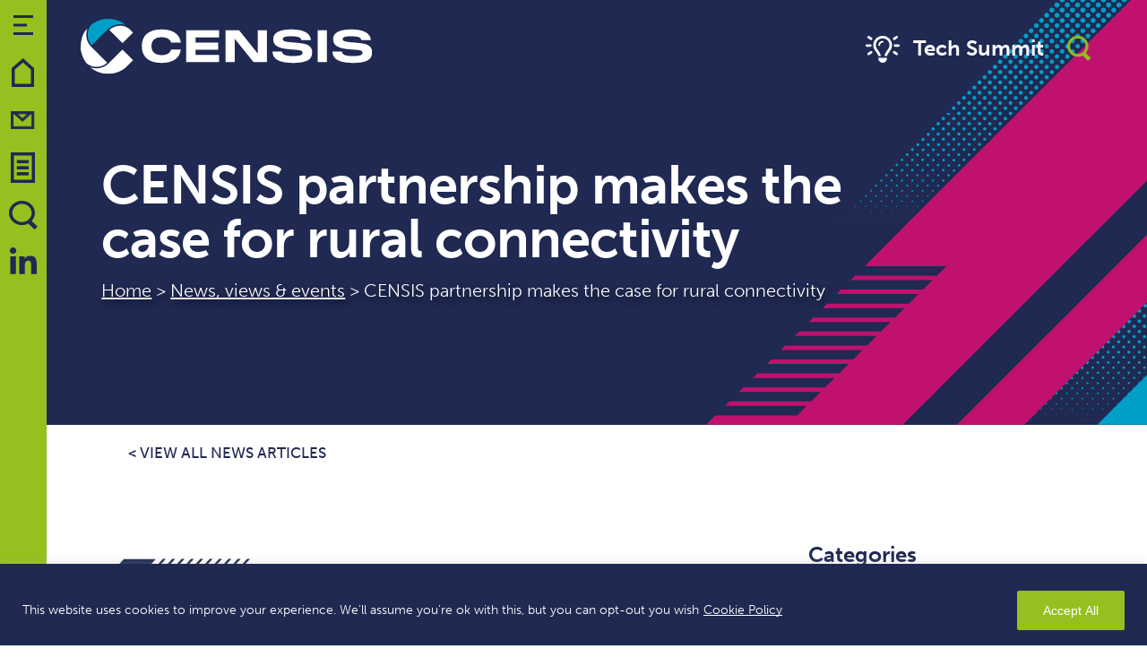

--- FILE ---
content_type: text/html; charset=UTF-8
request_url: https://censis.org.uk/2021/03/23/new-economic-model-to-make-the-case-for-rural-connectivity/
body_size: 115259
content:
<!DOCTYPE html><html class="no-js" lang="en-GB"><head><meta charset="UTF-8"><meta http-equiv="x-ua-compatible" content="ie=edge"><meta name="viewport" content="width=device-width, initial-scale=1, shrink-to-fit=no"><meta name="rating" content="general"><meta name="referrer" content="always"><meta name="theme-color" content="#ffffff">  <script async src="https://www.googletagmanager.com/gtag/js?id=G-R3THLJ2MPC"></script> <script>window.dataLayer = window.dataLayer || [];

        function gtag() {
            dataLayer.push(arguments);
        }
        gtag('js', new Date());

        gtag('config', 'G-R3THLJ2MPC');</script> <meta name='robots' content='index, follow, max-image-preview:large, max-snippet:-1, max-video-preview:-1' /><link media="all" href="https://censis.tech/wp-content/cache/autoptimize/css/autoptimize_9caa4b981a7cc1a0940550c0eef16965.css" rel="stylesheet"><link media="only screen and (max-width: 768px)" href="https://censis.tech/wp-content/cache/autoptimize/css/autoptimize_6fe211f8bb15af76999ce9135805d7af.css" rel="stylesheet"><title>CENSIS partnership makes the case for rural connectivity - CENSIS</title><link rel="canonical" href="https://censis.tech/2021/03/23/new-economic-model-to-make-the-case-for-rural-connectivity/" /><meta property="og:locale" content="en_GB" /><meta property="og:type" content="article" /><meta property="og:title" content="CENSIS partnership makes the case for rural connectivity - CENSIS" /><meta property="og:description" content="A consortium of research partners led by CENSIS and working together in support of Moray’s regional growth deal, could pave the way for better connectivity in remote and rural areas by creating a new commercial model for delivering critical telecommunications infrastructure. With funding from the Scottish Government, CENSIS, the Scotland 5G Centre, and the Digital Health..." /><meta property="og:url" content="https://censis.tech/2021/03/23/new-economic-model-to-make-the-case-for-rural-connectivity/" /><meta property="og:site_name" content="CENSIS" /><meta property="article:published_time" content="2021-03-23T09:10:26+00:00" /><meta property="article:modified_time" content="2021-03-25T08:51:09+00:00" /><meta property="og:image" content="https://censis.tech/wp-content/uploads/2021/03/Strathconan-_-telecoms-mast_thumbnail-for-web.jpg?ms=no" /><meta property="og:image:width" content="300" /><meta property="og:image:height" content="200" /><meta property="og:image:type" content="image/jpeg" /><meta name="author" content="Censis" /><meta name="twitter:card" content="summary_large_image" /><meta name="twitter:label1" content="Written by" /><meta name="twitter:data1" content="Censis" /><meta name="twitter:label2" content="Estimated reading time" /><meta name="twitter:data2" content="3 minutes" /> <script type="application/ld+json" class="yoast-schema-graph">{"@context":"https://schema.org","@graph":[{"@type":"WebPage","@id":"https://censis.tech/2021/03/23/new-economic-model-to-make-the-case-for-rural-connectivity/","url":"https://censis.tech/2021/03/23/new-economic-model-to-make-the-case-for-rural-connectivity/","name":"CENSIS partnership makes the case for rural connectivity - CENSIS","isPartOf":{"@id":"https://censis.tech/#website"},"primaryImageOfPage":{"@id":"https://censis.tech/2021/03/23/new-economic-model-to-make-the-case-for-rural-connectivity/#primaryimage"},"image":{"@id":"https://censis.tech/2021/03/23/new-economic-model-to-make-the-case-for-rural-connectivity/#primaryimage"},"thumbnailUrl":"https://censis.tech/wp-content/uploads/2021/03/Strathconan-_-telecoms-mast_thumbnail-for-web.jpg","datePublished":"2021-03-23T09:10:26+00:00","dateModified":"2021-03-25T08:51:09+00:00","author":{"@id":"https://censis.tech/#/schema/person/48d2ddce2fa3d455d2535df806a0d7fc"},"breadcrumb":{"@id":"https://censis.tech/2021/03/23/new-economic-model-to-make-the-case-for-rural-connectivity/#breadcrumb"},"inLanguage":"en-GB","potentialAction":[{"@type":"ReadAction","target":["https://censis.tech/2021/03/23/new-economic-model-to-make-the-case-for-rural-connectivity/"]}]},{"@type":"ImageObject","inLanguage":"en-GB","@id":"https://censis.tech/2021/03/23/new-economic-model-to-make-the-case-for-rural-connectivity/#primaryimage","url":"https://censis.tech/wp-content/uploads/2021/03/Strathconan-_-telecoms-mast_thumbnail-for-web.jpg","contentUrl":"https://censis.tech/wp-content/uploads/2021/03/Strathconan-_-telecoms-mast_thumbnail-for-web.jpg","width":300,"height":200,"caption":"5g telecomms rural"},{"@type":"WebSite","@id":"https://censis.tech/#website","url":"https://censis.tech/","name":"CENSIS","description":"CENSIS is the Centre of Excellence for Sensor and Imaging Systems technologies.","potentialAction":[{"@type":"SearchAction","target":{"@type":"EntryPoint","urlTemplate":"https://censis.tech/?s={search_term_string}"},"query-input":{"@type":"PropertyValueSpecification","valueRequired":true,"valueName":"search_term_string"}}],"inLanguage":"en-GB"},{"@type":"Person","@id":"https://censis.tech/#/schema/person/48d2ddce2fa3d455d2535df806a0d7fc","name":"Censis","image":{"@type":"ImageObject","inLanguage":"en-GB","@id":"https://censis.tech/#/schema/person/image/","url":"https://secure.gravatar.com/avatar/ab64fde6fcc7d5369de21e90c66f2f33?s=96&d=mm&r=g","contentUrl":"https://secure.gravatar.com/avatar/ab64fde6fcc7d5369de21e90c66f2f33?s=96&d=mm&r=g","caption":"Censis"}}]}</script> <link rel='dns-prefetch' href='//censis.tech' /><link rel='dns-prefetch' href='//kit.fontawesome.com' /><link rel='dns-prefetch' href='//use.typekit.net' /><link rel='stylesheet' id='simpleLightbox-css' href='https://censis.tech/wp-content/themes/censis-2024/base_theme/web/css/simpleLightbox.min.css?ver=1.1' type='text/css' media='all' /><link rel='stylesheet' id='main-css' href='https://censis.tech/wp-content/themes/censis-2024/base_theme/web/css/main.min.css?ver=1.1' type='text/css' media='all' /><link rel='stylesheet' id='typekit-css' href='https://use.typekit.net/qyx4tkd.css?ver=6.7.4' type='text/css' media='all' /> <script type="text/javascript" id="cookie-law-info-js-extra">var _ckyConfig = {"_ipData":[],"_assetsURL":"https:\/\/censis.tech\/wp-content\/plugins\/cookie-law-info\/lite\/frontend\/images\/","_publicURL":"https:\/\/censis.tech","_expiry":"365","_categories":[{"name":"Necessary","slug":"necessary","isNecessary":true,"ccpaDoNotSell":true,"cookies":[],"active":true,"defaultConsent":{"gdpr":true,"ccpa":true}},{"name":"Functional","slug":"functional","isNecessary":false,"ccpaDoNotSell":true,"cookies":[],"active":true,"defaultConsent":{"gdpr":false,"ccpa":false}},{"name":"Analytics","slug":"analytics","isNecessary":false,"ccpaDoNotSell":true,"cookies":[],"active":true,"defaultConsent":{"gdpr":false,"ccpa":false}},{"name":"Performance","slug":"performance","isNecessary":false,"ccpaDoNotSell":true,"cookies":[],"active":true,"defaultConsent":{"gdpr":false,"ccpa":false}},{"name":"Advertisement","slug":"advertisement","isNecessary":false,"ccpaDoNotSell":true,"cookies":[],"active":true,"defaultConsent":{"gdpr":false,"ccpa":false}}],"_activeLaw":"gdpr","_rootDomain":"","_block":"1","_showBanner":"1","_bannerConfig":{"settings":{"type":"banner","preferenceCenterType":"popup","position":"bottom","applicableLaw":"gdpr"},"behaviours":{"reloadBannerOnAccept":false,"loadAnalyticsByDefault":false,"animations":{"onLoad":"animate","onHide":"sticky"}},"config":{"revisitConsent":{"status":false,"tag":"revisit-consent","position":"bottom-left","meta":{"url":"#"},"styles":{"background-color":"#0056A7"},"elements":{"title":{"type":"text","tag":"revisit-consent-title","status":true,"styles":{"color":"#0056a7"}}}},"preferenceCenter":{"toggle":{"status":true,"tag":"detail-category-toggle","type":"toggle","states":{"active":{"styles":{"background-color":"#1863DC"}},"inactive":{"styles":{"background-color":"#D0D5D2"}}}}},"categoryPreview":{"status":false,"toggle":{"status":true,"tag":"detail-category-preview-toggle","type":"toggle","states":{"active":{"styles":{"background-color":"#1863DC"}},"inactive":{"styles":{"background-color":"#D0D5D2"}}}}},"videoPlaceholder":{"status":true,"styles":{"background-color":"#000000","border-color":"#000000","color":"#ffffff"}},"readMore":{"status":true,"tag":"readmore-button","type":"link","meta":{"noFollow":true,"newTab":true},"styles":{"color":"white","background-color":"transparent","border-color":"transparent"}},"auditTable":{"status":true},"optOption":{"status":true,"toggle":{"status":true,"tag":"optout-option-toggle","type":"toggle","states":{"active":{"styles":{"background-color":"#1863dc"}},"inactive":{"styles":{"background-color":"#FFFFFF"}}}}}}},"_version":"3.3.0","_logConsent":"1","_tags":[{"tag":"accept-button","styles":{"color":"white","background-color":"#94c11f","border-color":"#94c11f"}},{"tag":"reject-button","styles":{"color":"#1863DC","background-color":"transparent","border-color":"#1863DC"}},{"tag":"settings-button","styles":{"color":"#1863DC","background-color":"transparent","border-color":"#1863DC"}},{"tag":"readmore-button","styles":{"color":"white","background-color":"transparent","border-color":"transparent"}},{"tag":"donotsell-button","styles":{"color":"#1863DC","background-color":"transparent","border-color":"transparent"}},{"tag":"accept-button","styles":{"color":"white","background-color":"#94c11f","border-color":"#94c11f"}},{"tag":"revisit-consent","styles":{"background-color":"#0056A7"}}],"_shortCodes":[{"key":"cky_readmore","content":"<a href=\"https:\/\/censis.tech\/privacy-policy\/\" class=\"cky-policy\" aria-label=\"Cookie Policy\" target=\"_blank\" rel=\"noopener\" data-cky-tag=\"readmore-button\">Cookie Policy<\/a>","tag":"readmore-button","status":true,"attributes":{"rel":"nofollow","target":"_blank"}},{"key":"cky_show_desc","content":"<button class=\"cky-show-desc-btn\" data-cky-tag=\"show-desc-button\" aria-label=\"Show more\">Show more<\/button>","tag":"show-desc-button","status":true,"attributes":[]},{"key":"cky_hide_desc","content":"<button class=\"cky-show-desc-btn\" data-cky-tag=\"hide-desc-button\" aria-label=\"Show less\">Show less<\/button>","tag":"hide-desc-button","status":true,"attributes":[]},{"key":"cky_category_toggle_label","content":"[cky_{{status}}_category_label] [cky_preference_{{category_slug}}_title]","tag":"","status":true,"attributes":[]},{"key":"cky_enable_category_label","content":"Enable","tag":"","status":true,"attributes":[]},{"key":"cky_disable_category_label","content":"Disable","tag":"","status":true,"attributes":[]},{"key":"cky_video_placeholder","content":"<div class=\"video-placeholder-normal\" data-cky-tag=\"video-placeholder\" id=\"[UNIQUEID]\"><p class=\"video-placeholder-text-normal\" data-cky-tag=\"placeholder-title\">Please accept cookies to access this content<\/p><\/div>","tag":"","status":true,"attributes":[]},{"key":"cky_enable_optout_label","content":"Enable","tag":"","status":true,"attributes":[]},{"key":"cky_disable_optout_label","content":"Disable","tag":"","status":true,"attributes":[]},{"key":"cky_optout_toggle_label","content":"[cky_{{status}}_optout_label] [cky_optout_option_title]","tag":"","status":true,"attributes":[]},{"key":"cky_optout_option_title","content":"Do Not Sell or Share My Personal Information","tag":"","status":true,"attributes":[]},{"key":"cky_optout_close_label","content":"Close","tag":"","status":true,"attributes":[]},{"key":"cky_preference_close_label","content":"Close","tag":"","status":true,"attributes":[]}],"_rtl":"","_language":"en","_providersToBlock":[]};
var _ckyStyles = {"css":".cky-overlay{background: #000000; opacity: 0.4; position: fixed; top: 0; left: 0; width: 100%; height: 100%; z-index: 99999999;}.cky-hide{display: none;}.cky-btn-revisit-wrapper{display: flex; align-items: center; justify-content: center; background: #0056a7; width: 45px; height: 45px; border-radius: 50%; position: fixed; z-index: 999999; cursor: pointer;}.cky-revisit-bottom-left{bottom: 15px; left: 15px;}.cky-revisit-bottom-right{bottom: 15px; right: 15px;}.cky-btn-revisit-wrapper .cky-btn-revisit{display: flex; align-items: center; justify-content: center; background: none; border: none; cursor: pointer; position: relative; margin: 0; padding: 0;}.cky-btn-revisit-wrapper .cky-btn-revisit img{max-width: fit-content; margin: 0; height: 30px; width: 30px;}.cky-revisit-bottom-left:hover::before{content: attr(data-tooltip); position: absolute; background: #4e4b66; color: #ffffff; left: calc(100% + 7px); font-size: 12px; line-height: 16px; width: max-content; padding: 4px 8px; border-radius: 4px;}.cky-revisit-bottom-left:hover::after{position: absolute; content: \"\"; border: 5px solid transparent; left: calc(100% + 2px); border-left-width: 0; border-right-color: #4e4b66;}.cky-revisit-bottom-right:hover::before{content: attr(data-tooltip); position: absolute; background: #4e4b66; color: #ffffff; right: calc(100% + 7px); font-size: 12px; line-height: 16px; width: max-content; padding: 4px 8px; border-radius: 4px;}.cky-revisit-bottom-right:hover::after{position: absolute; content: \"\"; border: 5px solid transparent; right: calc(100% + 2px); border-right-width: 0; border-left-color: #4e4b66;}.cky-revisit-hide{display: none;}.cky-consent-container{position: fixed; width: 100%; box-sizing: border-box; z-index: 9999999;}.cky-consent-container .cky-consent-bar{background: #ffffff; border: 1px solid; padding: 16.5px 24px; box-shadow: 0 -1px 10px 0 #acabab4d;}.cky-banner-bottom{bottom: 0; left: 0;}.cky-banner-top{top: 0; left: 0;}.cky-custom-brand-logo-wrapper .cky-custom-brand-logo{width: 100px; height: auto; margin: 0 0 12px 0;}.cky-notice .cky-title{color: #212121; font-weight: 700; font-size: 18px; line-height: 24px; margin: 0 0 12px 0;}.cky-notice-group{display: flex; justify-content: space-between; align-items: center; font-size: 14px; line-height: 24px; font-weight: 400;}.cky-notice-des *,.cky-preference-content-wrapper *,.cky-accordion-header-des *,.cky-gpc-wrapper .cky-gpc-desc *{font-size: 14px;}.cky-notice-des{color: #212121; font-size: 14px; line-height: 24px; font-weight: 400;}.cky-notice-des img{height: 25px; width: 25px;}.cky-consent-bar .cky-notice-des p,.cky-gpc-wrapper .cky-gpc-desc p,.cky-preference-body-wrapper .cky-preference-content-wrapper p,.cky-accordion-header-wrapper .cky-accordion-header-des p,.cky-cookie-des-table li div:last-child p{color: inherit; margin-top: 0; overflow-wrap: break-word;}.cky-notice-des P:last-child,.cky-preference-content-wrapper p:last-child,.cky-cookie-des-table li div:last-child p:last-child,.cky-gpc-wrapper .cky-gpc-desc p:last-child{margin-bottom: 0;}.cky-notice-des a.cky-policy,.cky-notice-des button.cky-policy{font-size: 14px; color: #1863dc; white-space: nowrap; cursor: pointer; background: transparent; border: 1px solid; text-decoration: underline;}.cky-notice-des button.cky-policy{padding: 0;}.cky-notice-des a.cky-policy:focus-visible,.cky-notice-des button.cky-policy:focus-visible,.cky-preference-content-wrapper .cky-show-desc-btn:focus-visible,.cky-accordion-header .cky-accordion-btn:focus-visible,.cky-preference-header .cky-btn-close:focus-visible,.cky-switch input[type=\"checkbox\"]:focus-visible,.cky-footer-wrapper a:focus-visible,.cky-btn:focus-visible{outline: 2px solid #1863dc; outline-offset: 2px;}.cky-btn:focus:not(:focus-visible),.cky-accordion-header .cky-accordion-btn:focus:not(:focus-visible),.cky-preference-content-wrapper .cky-show-desc-btn:focus:not(:focus-visible),.cky-btn-revisit-wrapper .cky-btn-revisit:focus:not(:focus-visible),.cky-preference-header .cky-btn-close:focus:not(:focus-visible),.cky-consent-bar .cky-banner-btn-close:focus:not(:focus-visible){outline: 0;}button.cky-show-desc-btn:not(:hover):not(:active){color: #1863dc; background: transparent;}button.cky-accordion-btn:not(:hover):not(:active),button.cky-banner-btn-close:not(:hover):not(:active),button.cky-btn-close:not(:hover):not(:active),button.cky-btn-revisit:not(:hover):not(:active){background: transparent;}.cky-consent-bar button:hover,.cky-modal.cky-modal-open button:hover,.cky-consent-bar button:focus,.cky-modal.cky-modal-open button:focus{text-decoration: none;}.cky-notice-btn-wrapper{display: flex; justify-content: center; align-items: center; margin-left: 15px;}.cky-notice-btn-wrapper .cky-btn{text-shadow: none; box-shadow: none;}.cky-btn{font-size: 14px; font-family: inherit; line-height: 24px; padding: 8px 27px; font-weight: 500; margin: 0 8px 0 0; border-radius: 2px; white-space: nowrap; cursor: pointer; text-align: center; text-transform: none; min-height: 0;}.cky-btn:hover{opacity: 0.8;}.cky-btn-customize{color: #1863dc; background: transparent; border: 2px solid #1863dc;}.cky-btn-reject{color: #1863dc; background: transparent; border: 2px solid #1863dc;}.cky-btn-accept{background: #1863dc; color: #ffffff; border: 2px solid #1863dc;}.cky-btn:last-child{margin-right: 0;}@media (max-width: 768px){.cky-notice-group{display: block;}.cky-notice-btn-wrapper{margin-left: 0;}.cky-notice-btn-wrapper .cky-btn{flex: auto; max-width: 100%; margin-top: 10px; white-space: unset;}}@media (max-width: 576px){.cky-notice-btn-wrapper{flex-direction: column;}.cky-custom-brand-logo-wrapper, .cky-notice .cky-title, .cky-notice-des, .cky-notice-btn-wrapper{padding: 0 28px;}.cky-consent-container .cky-consent-bar{padding: 16.5px 0;}.cky-notice-des{max-height: 40vh; overflow-y: scroll;}.cky-notice-btn-wrapper .cky-btn{width: 100%; padding: 8px; margin-right: 0;}.cky-notice-btn-wrapper .cky-btn-accept{order: 1;}.cky-notice-btn-wrapper .cky-btn-reject{order: 3;}.cky-notice-btn-wrapper .cky-btn-customize{order: 2;}}@media (max-width: 425px){.cky-custom-brand-logo-wrapper, .cky-notice .cky-title, .cky-notice-des, .cky-notice-btn-wrapper{padding: 0 24px;}.cky-notice-btn-wrapper{flex-direction: column;}.cky-btn{width: 100%; margin: 10px 0 0 0;}.cky-notice-btn-wrapper .cky-btn-customize{order: 2;}.cky-notice-btn-wrapper .cky-btn-reject{order: 3;}.cky-notice-btn-wrapper .cky-btn-accept{order: 1; margin-top: 16px;}}@media (max-width: 352px){.cky-notice .cky-title{font-size: 16px;}.cky-notice-des *{font-size: 12px;}.cky-notice-des, .cky-btn{font-size: 12px;}}.cky-modal.cky-modal-open{display: flex; visibility: visible; -webkit-transform: translate(-50%, -50%); -moz-transform: translate(-50%, -50%); -ms-transform: translate(-50%, -50%); -o-transform: translate(-50%, -50%); transform: translate(-50%, -50%); top: 50%; left: 50%; transition: all 1s ease;}.cky-modal{box-shadow: 0 32px 68px rgba(0, 0, 0, 0.3); margin: 0 auto; position: fixed; max-width: 100%; background: #ffffff; top: 50%; box-sizing: border-box; border-radius: 6px; z-index: 999999999; color: #212121; -webkit-transform: translate(-50%, 100%); -moz-transform: translate(-50%, 100%); -ms-transform: translate(-50%, 100%); -o-transform: translate(-50%, 100%); transform: translate(-50%, 100%); visibility: hidden; transition: all 0s ease;}.cky-preference-center{max-height: 79vh; overflow: hidden; width: 845px; overflow: hidden; flex: 1 1 0; display: flex; flex-direction: column; border-radius: 6px;}.cky-preference-header{display: flex; align-items: center; justify-content: space-between; padding: 22px 24px; border-bottom: 1px solid;}.cky-preference-header .cky-preference-title{font-size: 18px; font-weight: 700; line-height: 24px;}.cky-preference-header .cky-btn-close{margin: 0; cursor: pointer; vertical-align: middle; padding: 0; background: none; border: none; width: auto; height: auto; min-height: 0; line-height: 0; text-shadow: none; box-shadow: none;}.cky-preference-header .cky-btn-close img{margin: 0; height: 10px; width: 10px;}.cky-preference-body-wrapper{padding: 0 24px; flex: 1; overflow: auto; box-sizing: border-box;}.cky-preference-content-wrapper,.cky-gpc-wrapper .cky-gpc-desc{font-size: 14px; line-height: 24px; font-weight: 400; padding: 12px 0;}.cky-preference-content-wrapper{border-bottom: 1px solid;}.cky-preference-content-wrapper img{height: 25px; width: 25px;}.cky-preference-content-wrapper .cky-show-desc-btn{font-size: 14px; font-family: inherit; color: #1863dc; text-decoration: none; line-height: 24px; padding: 0; margin: 0; white-space: nowrap; cursor: pointer; background: transparent; border-color: transparent; text-transform: none; min-height: 0; text-shadow: none; box-shadow: none;}.cky-accordion-wrapper{margin-bottom: 10px;}.cky-accordion{border-bottom: 1px solid;}.cky-accordion:last-child{border-bottom: none;}.cky-accordion .cky-accordion-item{display: flex; margin-top: 10px;}.cky-accordion .cky-accordion-body{display: none;}.cky-accordion.cky-accordion-active .cky-accordion-body{display: block; padding: 0 22px; margin-bottom: 16px;}.cky-accordion-header-wrapper{cursor: pointer; width: 100%;}.cky-accordion-item .cky-accordion-header{display: flex; justify-content: space-between; align-items: center;}.cky-accordion-header .cky-accordion-btn{font-size: 16px; font-family: inherit; color: #212121; line-height: 24px; background: none; border: none; font-weight: 700; padding: 0; margin: 0; cursor: pointer; text-transform: none; min-height: 0; text-shadow: none; box-shadow: none;}.cky-accordion-header .cky-always-active{color: #008000; font-weight: 600; line-height: 24px; font-size: 14px;}.cky-accordion-header-des{font-size: 14px; line-height: 24px; margin: 10px 0 16px 0;}.cky-accordion-chevron{margin-right: 22px; position: relative; cursor: pointer;}.cky-accordion-chevron-hide{display: none;}.cky-accordion .cky-accordion-chevron i::before{content: \"\"; position: absolute; border-right: 1.4px solid; border-bottom: 1.4px solid; border-color: inherit; height: 6px; width: 6px; -webkit-transform: rotate(-45deg); -moz-transform: rotate(-45deg); -ms-transform: rotate(-45deg); -o-transform: rotate(-45deg); transform: rotate(-45deg); transition: all 0.2s ease-in-out; top: 8px;}.cky-accordion.cky-accordion-active .cky-accordion-chevron i::before{-webkit-transform: rotate(45deg); -moz-transform: rotate(45deg); -ms-transform: rotate(45deg); -o-transform: rotate(45deg); transform: rotate(45deg);}.cky-audit-table{background: #f4f4f4; border-radius: 6px;}.cky-audit-table .cky-empty-cookies-text{color: inherit; font-size: 12px; line-height: 24px; margin: 0; padding: 10px;}.cky-audit-table .cky-cookie-des-table{font-size: 12px; line-height: 24px; font-weight: normal; padding: 15px 10px; border-bottom: 1px solid; border-bottom-color: inherit; margin: 0;}.cky-audit-table .cky-cookie-des-table:last-child{border-bottom: none;}.cky-audit-table .cky-cookie-des-table li{list-style-type: none; display: flex; padding: 3px 0;}.cky-audit-table .cky-cookie-des-table li:first-child{padding-top: 0;}.cky-cookie-des-table li div:first-child{width: 100px; font-weight: 600; word-break: break-word; word-wrap: break-word;}.cky-cookie-des-table li div:last-child{flex: 1; word-break: break-word; word-wrap: break-word; margin-left: 8px;}.cky-footer-shadow{display: block; width: 100%; height: 40px; background: linear-gradient(180deg, rgba(255, 255, 255, 0) 0%, #ffffff 100%); position: absolute; bottom: calc(100% - 1px);}.cky-footer-wrapper{position: relative;}.cky-prefrence-btn-wrapper{display: flex; flex-wrap: wrap; align-items: center; justify-content: center; padding: 22px 24px; border-top: 1px solid;}.cky-prefrence-btn-wrapper .cky-btn{flex: auto; max-width: 100%; text-shadow: none; box-shadow: none;}.cky-btn-preferences{color: #1863dc; background: transparent; border: 2px solid #1863dc;}.cky-preference-header,.cky-preference-body-wrapper,.cky-preference-content-wrapper,.cky-accordion-wrapper,.cky-accordion,.cky-accordion-wrapper,.cky-footer-wrapper,.cky-prefrence-btn-wrapper{border-color: inherit;}@media (max-width: 845px){.cky-modal{max-width: calc(100% - 16px);}}@media (max-width: 576px){.cky-modal{max-width: 100%;}.cky-preference-center{max-height: 100vh;}.cky-prefrence-btn-wrapper{flex-direction: column;}.cky-accordion.cky-accordion-active .cky-accordion-body{padding-right: 0;}.cky-prefrence-btn-wrapper .cky-btn{width: 100%; margin: 10px 0 0 0;}.cky-prefrence-btn-wrapper .cky-btn-reject{order: 3;}.cky-prefrence-btn-wrapper .cky-btn-accept{order: 1; margin-top: 0;}.cky-prefrence-btn-wrapper .cky-btn-preferences{order: 2;}}@media (max-width: 425px){.cky-accordion-chevron{margin-right: 15px;}.cky-notice-btn-wrapper{margin-top: 0;}.cky-accordion.cky-accordion-active .cky-accordion-body{padding: 0 15px;}}@media (max-width: 352px){.cky-preference-header .cky-preference-title{font-size: 16px;}.cky-preference-header{padding: 16px 24px;}.cky-preference-content-wrapper *, .cky-accordion-header-des *{font-size: 12px;}.cky-preference-content-wrapper, .cky-preference-content-wrapper .cky-show-more, .cky-accordion-header .cky-always-active, .cky-accordion-header-des, .cky-preference-content-wrapper .cky-show-desc-btn, .cky-notice-des a.cky-policy{font-size: 12px;}.cky-accordion-header .cky-accordion-btn{font-size: 14px;}}.cky-switch{display: flex;}.cky-switch input[type=\"checkbox\"]{position: relative; width: 44px; height: 24px; margin: 0; background: #d0d5d2; -webkit-appearance: none; border-radius: 50px; cursor: pointer; outline: 0; border: none; top: 0;}.cky-switch input[type=\"checkbox\"]:checked{background: #1863dc;}.cky-switch input[type=\"checkbox\"]:before{position: absolute; content: \"\"; height: 20px; width: 20px; left: 2px; bottom: 2px; border-radius: 50%; background-color: white; -webkit-transition: 0.4s; transition: 0.4s; margin: 0;}.cky-switch input[type=\"checkbox\"]:after{display: none;}.cky-switch input[type=\"checkbox\"]:checked:before{-webkit-transform: translateX(20px); -ms-transform: translateX(20px); transform: translateX(20px);}@media (max-width: 425px){.cky-switch input[type=\"checkbox\"]{width: 38px; height: 21px;}.cky-switch input[type=\"checkbox\"]:before{height: 17px; width: 17px;}.cky-switch input[type=\"checkbox\"]:checked:before{-webkit-transform: translateX(17px); -ms-transform: translateX(17px); transform: translateX(17px);}}.cky-consent-bar .cky-banner-btn-close{position: absolute; right: 9px; top: 5px; background: none; border: none; cursor: pointer; padding: 0; margin: 0; min-height: 0; line-height: 0; height: auto; width: auto; text-shadow: none; box-shadow: none;}.cky-consent-bar .cky-banner-btn-close img{height: 9px; width: 9px; margin: 0;}.cky-notice-btn-wrapper .cky-btn-do-not-sell{font-size: 14px; line-height: 24px; padding: 6px 0; margin: 0; font-weight: 500; background: none; border-radius: 2px; border: none; cursor: pointer; text-align: left; color: #1863dc; background: transparent; border-color: transparent; box-shadow: none; text-shadow: none;}.cky-consent-bar .cky-banner-btn-close:focus-visible,.cky-notice-btn-wrapper .cky-btn-do-not-sell:focus-visible,.cky-opt-out-btn-wrapper .cky-btn:focus-visible,.cky-opt-out-checkbox-wrapper input[type=\"checkbox\"].cky-opt-out-checkbox:focus-visible{outline: 2px solid #1863dc; outline-offset: 2px;}@media (max-width: 768px){.cky-notice-btn-wrapper{margin-left: 0; margin-top: 10px; justify-content: left;}.cky-notice-btn-wrapper .cky-btn-do-not-sell{padding: 0;}}@media (max-width: 352px){.cky-notice-btn-wrapper .cky-btn-do-not-sell, .cky-notice-des a.cky-policy{font-size: 12px;}}.cky-opt-out-wrapper{padding: 12px 0;}.cky-opt-out-wrapper .cky-opt-out-checkbox-wrapper{display: flex; align-items: center;}.cky-opt-out-checkbox-wrapper .cky-opt-out-checkbox-label{font-size: 16px; font-weight: 700; line-height: 24px; margin: 0 0 0 12px; cursor: pointer;}.cky-opt-out-checkbox-wrapper input[type=\"checkbox\"].cky-opt-out-checkbox{background-color: #ffffff; border: 1px solid black; width: 20px; height: 18.5px; margin: 0; -webkit-appearance: none; position: relative; display: flex; align-items: center; justify-content: center; border-radius: 2px; cursor: pointer;}.cky-opt-out-checkbox-wrapper input[type=\"checkbox\"].cky-opt-out-checkbox:checked{background-color: #1863dc; border: none;}.cky-opt-out-checkbox-wrapper input[type=\"checkbox\"].cky-opt-out-checkbox:checked::after{left: 6px; bottom: 4px; width: 7px; height: 13px; border: solid #ffffff; border-width: 0 3px 3px 0; border-radius: 2px; -webkit-transform: rotate(45deg); -ms-transform: rotate(45deg); transform: rotate(45deg); content: \"\"; position: absolute; box-sizing: border-box;}.cky-opt-out-checkbox-wrapper.cky-disabled .cky-opt-out-checkbox-label,.cky-opt-out-checkbox-wrapper.cky-disabled input[type=\"checkbox\"].cky-opt-out-checkbox{cursor: no-drop;}.cky-gpc-wrapper{margin: 0 0 0 32px;}.cky-footer-wrapper .cky-opt-out-btn-wrapper{display: flex; flex-wrap: wrap; align-items: center; justify-content: center; padding: 22px 24px;}.cky-opt-out-btn-wrapper .cky-btn{flex: auto; max-width: 100%; text-shadow: none; box-shadow: none;}.cky-opt-out-btn-wrapper .cky-btn-cancel{border: 1px solid #dedfe0; background: transparent; color: #858585;}.cky-opt-out-btn-wrapper .cky-btn-confirm{background: #1863dc; color: #ffffff; border: 1px solid #1863dc;}@media (max-width: 352px){.cky-opt-out-checkbox-wrapper .cky-opt-out-checkbox-label{font-size: 14px;}.cky-gpc-wrapper .cky-gpc-desc, .cky-gpc-wrapper .cky-gpc-desc *{font-size: 12px;}.cky-opt-out-checkbox-wrapper input[type=\"checkbox\"].cky-opt-out-checkbox{width: 16px; height: 16px;}.cky-opt-out-checkbox-wrapper input[type=\"checkbox\"].cky-opt-out-checkbox:checked::after{left: 5px; bottom: 4px; width: 3px; height: 9px;}.cky-gpc-wrapper{margin: 0 0 0 28px;}}.video-placeholder-youtube{background-size: 100% 100%; background-position: center; background-repeat: no-repeat; background-color: #b2b0b059; position: relative; display: flex; align-items: center; justify-content: center; max-width: 100%;}.video-placeholder-text-youtube{text-align: center; align-items: center; padding: 10px 16px; background-color: #000000cc; color: #ffffff; border: 1px solid; border-radius: 2px; cursor: pointer;}.video-placeholder-normal{background-image: url(\"\/wp-content\/plugins\/cookie-law-info\/lite\/frontend\/images\/placeholder.svg\"); background-size: 80px; background-position: center; background-repeat: no-repeat; background-color: #b2b0b059; position: relative; display: flex; align-items: flex-end; justify-content: center; max-width: 100%;}.video-placeholder-text-normal{align-items: center; padding: 10px 16px; text-align: center; border: 1px solid; border-radius: 2px; cursor: pointer;}.cky-rtl{direction: rtl; text-align: right;}.cky-rtl .cky-banner-btn-close{left: 9px; right: auto;}.cky-rtl .cky-notice-btn-wrapper .cky-btn:last-child{margin-right: 8px;}.cky-rtl .cky-notice-btn-wrapper .cky-btn:first-child{margin-right: 0;}.cky-rtl .cky-notice-btn-wrapper{margin-left: 0; margin-right: 15px;}.cky-rtl .cky-prefrence-btn-wrapper .cky-btn{margin-right: 8px;}.cky-rtl .cky-prefrence-btn-wrapper .cky-btn:first-child{margin-right: 0;}.cky-rtl .cky-accordion .cky-accordion-chevron i::before{border: none; border-left: 1.4px solid; border-top: 1.4px solid; left: 12px;}.cky-rtl .cky-accordion.cky-accordion-active .cky-accordion-chevron i::before{-webkit-transform: rotate(-135deg); -moz-transform: rotate(-135deg); -ms-transform: rotate(-135deg); -o-transform: rotate(-135deg); transform: rotate(-135deg);}@media (max-width: 768px){.cky-rtl .cky-notice-btn-wrapper{margin-right: 0;}}@media (max-width: 576px){.cky-rtl .cky-notice-btn-wrapper .cky-btn:last-child{margin-right: 0;}.cky-rtl .cky-prefrence-btn-wrapper .cky-btn{margin-right: 0;}.cky-rtl .cky-accordion.cky-accordion-active .cky-accordion-body{padding: 0 22px 0 0;}}@media (max-width: 425px){.cky-rtl .cky-accordion.cky-accordion-active .cky-accordion-body{padding: 0 15px 0 0;}}.cky-rtl .cky-opt-out-btn-wrapper .cky-btn{margin-right: 12px;}.cky-rtl .cky-opt-out-btn-wrapper .cky-btn:first-child{margin-right: 0;}.cky-rtl .cky-opt-out-checkbox-wrapper .cky-opt-out-checkbox-label{margin: 0 12px 0 0;}"};</script> <script type="text/javascript" src="https://censis.tech/wp-includes/js/jquery/jquery.min.js?ver=3.7.1" id="jquery-core-js"></script> <script type="text/javascript" id="wc-add-to-cart-js-extra">var wc_add_to_cart_params = {"ajax_url":"\/wp-admin\/admin-ajax.php","wc_ajax_url":"\/?wc-ajax=%%endpoint%%","i18n_view_cart":"View basket","cart_url":"https:\/\/censis.tech\/basket\/","is_cart":"","cart_redirect_after_add":"yes"};</script> <script type="text/javascript" id="woocommerce-js-extra">var woocommerce_params = {"ajax_url":"\/wp-admin\/admin-ajax.php","wc_ajax_url":"\/?wc-ajax=%%endpoint%%","i18n_password_show":"Show password","i18n_password_hide":"Hide password"};</script> <script type="text/javascript" src="https://kit.fontawesome.com/d750d77a74.js?ver=1.0" id="fontawesone-js"></script> <link rel="https://api.w.org/" href="https://censis.tech/wp-json/" /><link rel="alternate" title="JSON" type="application/json" href="https://censis.tech/wp-json/wp/v2/posts/8996" /><link rel='shortlink' href='https://censis.tech/?p=8996' /><link rel="alternate" title="oEmbed (JSON)" type="application/json+oembed" href="https://censis.tech/wp-json/oembed/1.0/embed?url=https%3A%2F%2Fcensis.tech%2F2021%2F03%2F23%2Fnew-economic-model-to-make-the-case-for-rural-connectivity%2F" /><link rel="alternate" title="oEmbed (XML)" type="text/xml+oembed" href="https://censis.tech/wp-json/oembed/1.0/embed?url=https%3A%2F%2Fcensis.tech%2F2021%2F03%2F23%2Fnew-economic-model-to-make-the-case-for-rural-connectivity%2F&#038;format=xml" /> <noscript><style>.woocommerce-product-gallery{ opacity: 1 !important; }</style></noscript><link rel="icon" href="https://censis.tech/wp-content/uploads/2024/07/cropped-Avatar_Navy-with-blue_transparent-32x32.png" sizes="32x32" /><link rel="icon" href="https://censis.tech/wp-content/uploads/2024/07/cropped-Avatar_Navy-with-blue_transparent-192x192.png" sizes="192x192" /><link rel="apple-touch-icon" href="https://censis.tech/wp-content/uploads/2024/07/cropped-Avatar_Navy-with-blue_transparent-180x180.png" /><meta name="msapplication-TileImage" content="https://censis.tech/wp-content/uploads/2024/07/cropped-Avatar_Navy-with-blue_transparent-270x270.png" /></head><body data-rsssl=1 class="post-template-default single single-post postid-8996 single-format-standard theme-censis woocommerce-no-js"> <a href="#welcome" class="skip-main">Skip to main content</a><nav id="sidebar" role="navigation" aria-label="sidebar"><ul><li class="hidden_phone_port"> <a href="/" class="sidebar-link__menu"> <span class="title">Menu</span> <span class="menu-icon__wrapper icon"> <span class="menu-icon"> <span></span> </span> </span> </a></li><li> <a href="https://censis.tech"> <span class="title">home</span> <span class="icon i_home shop-icon">&nbsp;</span> </a></li><li class="contact-link"> <a href="https://censis.tech/contact/"> <span class="title">contact</span> <span class="icon i_email">&nbsp;</span> </a></li><li class="menu_spacer">&nbsp;</li><li class="newsletter"> <a href="https://censis.tech/newsletter-signup" target="~_blank"> <span class="title">newsletter</span> <span class="icon i_newsletter">&nbsp;</span> </a></li><li> <a href="#" class="open-search"> <span class="title">search</span> <span class="icon i_search">&nbsp;</span> </a></li><li> <a href="https://www.linkedin.com/company/censis121" target="_blank"> <span class="title">linkedin</span> <span class="icon i_linkedin">&nbsp;</span> </a></li></ul> <a href="#" id="downarrow" class="next"><span class="sr-only">Down arrow to navigate to the rest of the homepage</span></a></nav><header role="banner"> <a href="https://censis.tech/" id="main_logo"><span class="sr-only">CENSIS - Link to homepage</span></a><ul id="navbar"><li id="navbar_tech_summit"><a href="https://censistechsummit.org.uk/" target="_blank" id="tech_summit"><span></span>Tech Summit</a></li><li id="navbar_search"><a href="#" id="nav_search" class="open-search"><span class="sr-only">Search the website</span></a></li></ul></header><div id="nav_button_holder"><div class="nav_button_wrap"> <a href="#" id="nav_button" class=""><span></span></a></div></div><nav id="main" role="navigation" aria-label="Primary"><div id="nav_container"><div id="nav_list"><div class="contents"><ul id="menu-main-menu" class=""><li id="menu-item-5017" class="menu-item menu-item-type-custom menu-item-object-custom menu-item-home menu-item-5017"><a href="https://censis.tech">Home</a></li><li id="menu-item-28" class="menu-item menu-item-type-post_type menu-item-object-page menu-item-28"><a href="https://censis.tech/how-we-can-help/">How we can help</a></li><li id="menu-item-3046" class="menu-item menu-item-type-post_type_archive menu-item-object-censis_projects menu-item-3046"><a href="https://censis.tech/censis_projects/">Projects</a></li><li id="menu-item-11473" class="menu-item menu-item-type-post_type menu-item-object-page menu-item-11473"><a href="https://censis.tech/programmes/">Programmes</a></li><li id="menu-item-11478" class="menu-item menu-item-type-post_type menu-item-object-page menu-item-11478"><a href="https://censis.tech/products/">Products</a></li><li id="menu-item-26" class="menu-item menu-item-type-post_type menu-item-object-page current_page_parent menu-item-has-children menu-item-26"><a href="https://censis.tech/news-views-and-events/">News, views &#038; events</a><ul class="sub-menu"><li id="menu-item-11892" class="menu-item menu-item-type-custom menu-item-object-custom menu-item-11892"><a href="https://censis.tech/category/news/">News</a></li><li id="menu-item-11891" class="menu-item menu-item-type-post_type menu-item-object-page menu-item-11891"><a href="https://censis.tech/views/">Views</a></li><li id="menu-item-11893" class="menu-item menu-item-type-custom menu-item-object-custom menu-item-11893"><a href="https://censis.tech/category/events/">Events</a></li></ul></li><li id="menu-item-11482" class="menu-item menu-item-type-post_type menu-item-object-page menu-item-11482"><a href="https://censis.tech/about-us/">About</a></li><li id="menu-item-23" class="menu-item menu-item-type-post_type menu-item-object-page menu-item-23"><a href="https://censis.tech/contact/">Contact</a></li></ul></div></div><div id="searchbox"><div class="contents"><form name="searchForm" id="searchForm" action="/" method="get"> <label for="search">Search</label><div id="searchinputbox"> <input type="text" name="s" id="search" class="searchinput" placeholder="Enter text" value="" /> <button type="submit" class="searchinput_button">Search</button></div></form></div></div></div></nav> <a href="#welcome" class="skip-main" title="Skip to main content">Skip to main content</a><section class="tablerow tablerow2 header section  " id="welcome"><div class="bg-overlay"></div><div class="table_col_100"><div class="contents"><div class="tablerow"><div id="image_header"><h1 class="header__title"> CENSIS partnership makes the case for rural connectivity</h1><p class="header__breadcrumb text_white"><span><span><a href="https://censis.tech/">Home</a></span> &gt; <span><a href="https://censis.tech/news-views-and-events/">News, views &#038; events</a></span> &gt; <span class="breadcrumb_last" aria-current="page">CENSIS partnership makes the case for rural connectivity</span></span></p></div></div></div></div><div class="thumbnail-chevron"> <svg viewBox="0 0 854 823" fill="none" xmlns="http://www.w3.org/2000/svg"> <g clip-path="url(#clip0_275_63)"> <mask id="mask0_275_63" style="mask-type:luminance" maskUnits="userSpaceOnUse" x="0" y="-11" width="2438" height="834"> <path d="M0 823L2438 823V-11L0 -11V823Z" fill="white" /> </mask> <g mask="url(#mask0_275_63)"> <path data-aos="zoom-out" style="display: none;" d="M365.561 822.472L1199.39 -11L901.873 -10.9999L266.663 822.472H365.566H365.561Z" fill="#C0116F" /> <g data-aos="fade-down-left" data-aos-delay="1000"> <path d="M779.1 407.014C781.741 406.981 783.992 404.714 784.003 402.08C784.014 399.352 781.557 396.985 778.856 397.118C776.182 397.251 774.031 399.546 774.103 402.191C774.175 404.841 776.454 407.047 779.1 407.014Z" fill="#009FC8" /> <path d="M793.998 392.167C794.048 389.322 791.863 387.105 789.012 387.122C786.182 387.133 784.031 389.378 784.109 392.234C784.181 394.951 786.338 397.024 789.084 397.007C791.819 396.99 793.953 394.89 793.998 392.167Z" fill="#009FC8" /> <path d="M764.169 412.237C764.275 414.849 766.421 416.938 769.022 416.955C771.696 416.966 773.981 414.688 773.953 412.026C773.925 409.37 771.579 407.103 768.944 407.164C766.265 407.231 764.069 409.564 764.175 412.237H764.169Z" fill="#009FC8" /> <path d="M763.853 421.967C763.797 419.405 761.629 417.271 759.072 417.255C756.493 417.238 754.336 419.322 754.258 421.9C754.175 424.639 756.276 426.823 759.005 426.84C761.707 426.856 763.908 424.639 763.853 421.961V421.967Z" fill="#009FC8" /> <path d="M749.016 436.847C751.601 436.847 753.769 434.685 753.774 432.091C753.78 429.468 751.673 427.345 749.049 427.334C746.448 427.323 744.274 429.468 744.258 432.057C744.241 434.608 746.459 436.841 749.016 436.847Z" fill="#009FC8" /> <path d="M739.338 437.425C736.653 437.275 734.502 439.186 734.38 441.831C734.257 444.404 736.064 446.499 738.593 446.715C741.261 446.943 743.507 445.059 743.685 442.453C743.863 439.781 741.956 437.575 739.344 437.43L739.338 437.425Z" fill="#009FC8" /> <path d="M733.601 452.166C733.64 449.582 731.733 447.571 729.171 447.504C726.497 447.432 724.385 449.482 724.418 452.122C724.446 454.633 726.486 456.661 729.004 456.678C731.539 456.695 733.562 454.705 733.601 452.16V452.166Z" fill="#009FC8" /> <path d="M723.54 461.984C723.495 459.434 721.472 457.5 718.909 457.556C716.391 457.611 714.351 459.723 714.429 462.184C714.506 464.657 716.669 466.724 719.115 466.663C721.611 466.602 723.584 464.518 723.54 461.984Z" fill="#009FC8" /> <path d="M844.584 471.836C844.428 474.198 846.312 476.337 848.703 476.504C851.193 476.676 853.266 474.992 853.528 472.586C853.8 470.069 851.977 467.852 849.453 467.624C846.979 467.402 844.75 469.33 844.584 471.836Z" fill="#009FC8" /> <path d="M708.875 476.514C711.432 476.576 713.495 474.598 713.489 472.086C713.489 469.569 711.399 467.535 708.892 467.607C706.468 467.68 704.584 469.63 704.578 472.075C704.573 474.548 706.418 476.453 708.875 476.514Z" fill="#009FC8" /> <path d="M839.108 486.511C841.615 486.494 843.566 484.405 843.461 481.854C843.361 479.465 841.265 477.526 838.919 477.637C836.507 477.754 834.65 479.748 834.7 482.182C834.75 484.616 836.701 486.533 839.114 486.516L839.108 486.511Z" fill="#009FC8" /> <path d="M699.047 486.516C701.421 486.494 703.439 484.477 703.461 482.11C703.483 479.665 701.265 477.52 698.836 477.637C696.446 477.754 694.522 479.81 694.578 482.188C694.634 484.56 696.674 486.538 699.047 486.516Z" fill="#009FC8" /> <path d="M693.394 491.989C693.333 489.611 691.209 487.6 688.847 487.7C686.556 487.794 684.65 489.756 684.628 492.045C684.6 494.44 686.64 496.485 689.036 496.468C691.432 496.451 693.455 494.368 693.394 491.995V491.989Z" fill="#009FC8" /> <path d="M849.02 496.468C851.293 496.507 853.3 494.645 853.461 492.345C853.622 490 851.671 487.828 849.281 487.7C846.918 487.572 844.795 489.545 844.706 491.95C844.623 494.334 846.618 496.429 849.02 496.468Z" fill="#009FC8" /> <path d="M828.758 496.446C831.048 496.635 833.144 494.879 833.371 492.59C833.627 490.006 831.776 487.817 829.247 487.7C826.984 487.594 824.911 489.434 824.733 491.706C824.544 494.134 826.34 496.251 828.763 496.451L828.758 496.446Z" fill="#009FC8" /> <path d="M678.991 506.331C681.337 506.336 683.243 504.486 683.288 502.158C683.338 499.769 681.27 497.718 678.88 497.79C676.551 497.863 674.722 499.78 674.75 502.13C674.777 504.497 676.617 506.32 678.985 506.325L678.991 506.331Z" fill="#009FC8" /> <path d="M819.291 497.801C816.917 497.668 814.783 499.668 814.76 502.052C814.738 504.352 816.639 506.292 818.957 506.336C821.336 506.381 823.221 504.608 823.299 502.247C823.377 499.879 821.62 497.935 819.291 497.801Z" fill="#009FC8" /> <path d="M839.319 497.797C837.018 497.658 834.972 499.469 834.833 501.775C834.678 504.265 836.512 506.282 838.969 506.337C841.326 506.387 843.266 504.587 843.366 502.264C843.466 499.986 841.609 497.941 839.319 497.802V497.797Z" fill="#009FC8" /> <path d="M829.058 516.332C831.354 516.332 833.271 514.404 833.277 512.098C833.277 509.759 831.415 507.886 829.074 507.881C826.767 507.875 824.833 509.781 824.822 512.082C824.811 514.337 826.801 516.332 829.058 516.332Z" fill="#009FC8" /> <path d="M669.063 516.333C671.37 516.282 673.238 514.332 673.199 512.021C673.16 509.687 671.259 507.848 668.918 507.881C666.611 507.914 664.705 509.876 664.749 512.16C664.794 514.427 666.812 516.377 669.063 516.333Z" fill="#009FC8" /> <path d="M844.901 512.026C844.873 514.371 846.702 516.294 849.014 516.332C851.282 516.371 853.261 514.438 853.294 512.154C853.333 509.842 851.454 507.914 849.142 507.881C846.785 507.848 844.928 509.665 844.901 512.026Z" fill="#009FC8" /> <path d="M813.282 512.132C813.304 509.815 811.42 507.903 809.102 507.881C806.75 507.859 804.905 509.687 804.882 512.054C804.866 514.399 806.711 516.31 809.024 516.338C811.292 516.366 813.26 514.421 813.282 512.132Z" fill="#009FC8" /> <path d="M803.248 522C803.193 519.777 801.347 517.983 799.107 517.966C796.733 517.949 794.849 519.827 794.893 522.172C794.932 524.406 796.75 526.184 799.012 526.212C801.364 526.24 803.309 524.3 803.254 522.006L803.248 522Z" fill="#009FC8" /> <path d="M834.911 521.951C834.833 524.185 836.562 526.068 838.808 526.196C841.176 526.335 843.166 524.556 843.261 522.217C843.349 520.027 841.554 518.078 839.347 517.961C836.968 517.834 834.994 519.605 834.911 521.944V521.951Z" fill="#009FC8" /> <path d="M818.868 526.201C821.259 526.306 823.16 524.523 823.188 522.15C823.215 519.872 821.514 518.06 819.263 517.966C816.867 517.866 814.972 519.65 814.938 522.017C814.905 524.306 816.589 526.101 818.868 526.195V526.201Z" fill="#009FC8" /> <path d="M658.973 526.212C661.353 526.223 663.17 524.362 663.114 521.972C663.058 519.611 661.141 517.849 658.745 517.972C656.493 518.083 654.815 519.916 654.87 522.2C654.926 524.484 656.683 526.201 658.973 526.212Z" fill="#009FC8" /> <path d="M789.09 536.153C791.313 536.131 793.164 534.259 793.148 532.058C793.131 529.841 791.28 528.052 789.017 528.063C786.749 528.074 784.96 529.88 784.982 532.131C785.004 534.364 786.855 536.176 789.09 536.153Z" fill="#009FC8" /> <path d="M833.166 532.213C833.249 530.012 831.437 528.123 829.197 528.062C826.906 528.001 825.083 529.707 825.016 531.974C824.95 534.208 826.734 536.091 828.958 536.152C831.176 536.208 833.082 534.43 833.166 532.213Z" fill="#009FC8" /> <path d="M648.956 536.158C651.197 536.175 653.003 534.38 653.02 532.124C653.031 529.84 651.286 528.073 649.006 528.068C646.738 528.057 644.932 529.829 644.921 532.08C644.91 534.319 646.722 536.147 648.956 536.164V536.158Z" fill="#009FC8" /> <path d="M804.994 532.168C805.032 534.397 806.889 536.186 809.129 536.152C811.375 536.113 813.121 534.297 813.087 532.018C813.054 529.74 811.269 528.018 808.979 528.057C806.722 528.095 804.955 529.924 804.994 532.168Z" fill="#009FC8" /> <path d="M848.708 536.141C850.954 536.341 852.922 534.685 853.094 532.463C853.272 530.157 851.677 528.24 849.442 528.079C847.157 527.912 845.217 529.518 845.028 531.735C844.839 533.963 846.496 535.947 848.714 536.141H848.708Z" fill="#009FC8" /> <path d="M779.084 546.132C781.257 546.104 783.119 544.17 783.064 541.998C783.008 539.886 781.279 538.175 779.145 538.125C776.86 538.075 775.076 539.797 775.065 542.064C775.059 544.309 776.882 546.154 779.078 546.126L779.084 546.132Z" fill="#009FC8" /> <path d="M823.082 542.12C823.099 540.003 821.42 538.236 819.285 538.136C816.984 538.025 815.155 539.686 815.083 541.942C815.016 544.193 816.756 546.059 818.974 546.121C821.136 546.182 823.06 544.309 823.082 542.12Z" fill="#009FC8" /> <path d="M642.942 541.909C642.853 539.631 641.035 538.008 638.723 538.141C636.605 538.264 634.909 540.07 634.954 542.159C635.004 544.348 636.944 546.198 639.101 546.126C641.313 546.048 643.031 544.165 642.942 541.914V541.909Z" fill="#009FC8" /> <path d="M839.153 546.121C841.36 546.071 843.105 544.198 843.033 541.948C842.966 539.77 841.298 538.153 839.114 538.13C836.857 538.114 835.022 539.908 835.045 542.114C835.067 544.298 836.99 546.171 839.153 546.121Z" fill="#009FC8" /> <path d="M795.026 542.103C795.038 544.287 796.955 546.165 799.123 546.121C801.23 546.082 802.959 544.348 803.02 542.225C803.081 539.925 801.397 538.158 799.112 538.136C796.855 538.108 795.015 539.903 795.026 542.109V542.103Z" fill="#009FC8" /> <path d="M812.993 552.116C812.998 549.966 811.292 548.204 809.152 548.154C806.939 548.104 805.027 550.01 805.093 552.205C805.16 554.328 806.945 556.017 809.101 556C811.275 555.983 812.987 554.278 812.993 552.116Z" fill="#009FC8" /> <path d="M849.409 548.171C847.213 547.977 845.206 549.743 845.106 551.961C845.012 554.05 846.746 555.9 848.875 555.995C851.065 556.089 852.878 554.494 853.011 552.361C853.144 550.21 851.555 548.366 849.409 548.171Z" fill="#009FC8" /> <path d="M768.883 555.995C771.068 556.072 772.863 554.455 772.975 552.316C773.091 550.066 771.307 548.16 769.067 548.149C766.96 548.138 765.137 549.894 765.075 552C765.009 554.094 766.749 555.922 768.883 555.995Z" fill="#009FC8" /> <path d="M629.017 555.995C631.202 555.972 632.908 554.272 632.914 552.116C632.919 549.866 631.035 548.054 628.8 548.154C626.649 548.254 625.026 550.01 625.076 552.2C625.12 554.383 626.821 556.017 629.017 555.995Z" fill="#009FC8" /> <path d="M785.148 552.049C785.126 554.25 786.761 555.945 788.945 555.995C791.235 556.045 793.053 554.244 792.992 552.005C792.931 549.86 791.169 548.149 789.029 548.16C786.872 548.171 785.176 549.877 785.148 552.055V552.049Z" fill="#009FC8" /> <path d="M829.013 555.994C831.198 556.017 832.943 554.372 833.01 552.222C833.082 549.982 831.242 548.121 828.997 548.16C826.84 548.199 825.172 549.921 825.167 552.105C825.167 554.3 826.818 555.978 829.013 556V555.994Z" fill="#009FC8" /> <path d="M822.937 562.051C822.91 560.062 821.22 558.328 819.213 558.234C817.139 558.134 815.244 559.917 815.194 562.012C815.144 564.101 816.945 565.952 819.041 565.963C821.136 565.974 822.965 564.14 822.937 562.051Z" fill="#009FC8" /> <path d="M619.029 565.963C621.13 565.929 622.92 564.051 622.842 561.973C622.764 559.967 621.041 558.267 619.045 558.223C616.961 558.178 615.11 559.99 615.104 562.09C615.099 564.179 616.944 566.002 619.029 565.963Z" fill="#009FC8" /> <path d="M779.011 565.963C781.107 565.985 782.941 564.152 782.919 562.062C782.897 560.068 781.218 558.334 779.206 558.234C777.132 558.128 775.237 559.901 775.176 562.001C775.114 564.09 776.91 565.941 779.011 565.963Z" fill="#009FC8" /> <path d="M802.881 561.934C802.803 559.901 801.119 558.25 799.101 558.228C796.972 558.206 795.243 559.962 795.254 562.123C795.271 564.274 797.044 566.018 799.157 565.957C801.274 565.896 802.959 564.074 802.881 561.934Z" fill="#009FC8" /> <path d="M842.899 561.934C842.821 559.901 841.137 558.25 839.119 558.228C836.99 558.206 835.262 559.962 835.273 562.123C835.289 564.274 837.063 566.018 839.175 565.957C841.293 565.896 842.977 564.074 842.899 561.934Z" fill="#009FC8" /> <path d="M755.237 562.123C755.248 564.174 756.849 565.857 758.872 565.957C760.968 566.063 762.813 564.324 762.863 562.196C762.913 560.04 761.207 558.25 759.083 558.228C756.954 558.206 755.225 559.962 755.237 562.123Z" fill="#009FC8" /> <path d="M796.533 386.389C798.29 387.422 800.13 387.378 801.808 386.239C803.359 385.188 804.299 383.76 803.843 381.76C801.497 381.41 796.333 381.427 794.181 381.804C793.92 383.866 794.799 385.377 796.527 386.394L796.533 386.389Z" fill="#009FC8" /> <path d="M849.114 575.859C851.148 575.842 852.872 574.142 852.894 572.131C852.916 570.041 850.998 568.186 848.925 568.297C846.885 568.402 845.273 570.141 845.317 572.192C845.362 574.264 847.04 575.881 849.114 575.865V575.859Z" fill="#009FC8" /> <path d="M808.951 575.859C811.003 575.915 812.748 574.32 812.865 572.275C812.987 570.202 811.147 568.28 809.051 568.285C807.039 568.291 805.333 570.008 805.305 572.042C805.277 574.12 806.878 575.803 808.951 575.859Z" fill="#009FC8" /> <path d="M768.9 575.853C771.045 575.931 772.891 574.142 772.852 572.036C772.813 570.036 771.062 568.296 769.067 568.28C767.06 568.263 765.331 569.963 765.287 572.003C765.237 574.086 766.826 575.775 768.9 575.848V575.853Z" fill="#009FC8" /> <path d="M608.862 575.859C610.913 575.915 612.657 574.309 612.768 572.269C612.885 570.197 611.04 568.274 608.949 568.285C606.937 568.297 605.231 570.008 605.203 572.047C605.175 574.125 606.782 575.803 608.855 575.859H608.862Z" fill="#009FC8" /> <path d="M829.252 568.291C827.173 568.158 825.278 569.975 825.283 572.097C825.283 574.164 826.929 575.82 829.002 575.848C831.103 575.876 832.755 574.303 832.81 572.214C832.866 570.152 831.298 568.419 829.252 568.291Z" fill="#009FC8" /> <path d="M789.234 568.291C787.155 568.158 785.26 569.975 785.265 572.097C785.265 574.164 786.911 575.82 788.984 575.848C791.085 575.876 792.736 574.303 792.792 572.214C792.847 570.152 791.28 568.419 789.234 568.291Z" fill="#009FC8" /> <path d="M752.774 572.053C752.757 569.997 751.089 568.308 749.055 568.285C746.948 568.263 745.158 570.125 745.247 572.253C745.336 574.303 747.059 575.898 749.122 575.848C751.217 575.792 752.79 574.159 752.768 572.053H752.774Z" fill="#009FC8" /> <path d="M735.296 582.071C735.285 584.094 736.959 585.777 739.004 585.788C741.089 585.799 742.684 584.216 742.701 582.115C742.712 580.043 741.089 578.37 739.049 578.359C737.053 578.348 735.313 580.071 735.302 582.071H735.296Z" fill="#009FC8" /> <path d="M782.714 582.127C782.73 580.06 781.107 578.382 779.073 578.359C777.083 578.343 775.331 580.06 775.315 582.06C775.293 584.083 776.966 585.773 779.012 585.789C781.096 585.806 782.703 584.227 782.719 582.127H782.714Z" fill="#009FC8" /> <path d="M815.333 582.071C815.322 584.094 816.995 585.777 819.041 585.788C821.125 585.799 822.721 584.216 822.737 582.115C822.748 580.043 821.125 578.37 819.085 578.359C817.089 578.348 815.35 580.071 815.338 582.071H815.333Z" fill="#009FC8" /> <path d="M839.13 585.788C841.165 585.761 842.838 584.055 842.805 582.038C842.772 580.032 841.021 578.332 839.025 578.359C837.001 578.393 835.356 580.104 835.378 582.143C835.406 584.21 837.057 585.811 839.125 585.788H839.13Z" fill="#009FC8" /> <path d="M598.899 585.788C600.945 585.822 602.657 584.182 602.696 582.16C602.735 580.165 601.039 578.404 599.033 578.365C597.02 578.32 595.303 579.993 595.269 582.027C595.236 584.099 596.831 585.761 598.894 585.788H598.899Z" fill="#009FC8" /> <path d="M762.769 582.104C762.774 580.104 761.045 578.37 759.05 578.365C757.032 578.365 755.347 580.049 755.342 582.088C755.342 584.16 756.959 585.788 759.027 585.794C761.062 585.794 762.763 584.127 762.769 582.104Z" fill="#009FC8" /> <path d="M795.36 582.077C795.349 584.149 796.966 585.783 799.034 585.794C801.074 585.805 802.77 584.138 802.787 582.116C802.798 580.115 801.074 578.376 799.079 578.365C797.061 578.354 795.371 580.037 795.36 582.077Z" fill="#009FC8" /> <path d="M785.415 592.089C785.404 594.068 787.211 595.823 789.173 595.74C791.085 595.657 792.675 594.012 792.675 592.117C792.675 590.106 790.935 588.411 788.934 588.483C787.033 588.55 785.432 590.195 785.415 592.095V592.089Z" fill="#009FC8" /> <path d="M825.433 592.201C825.495 594.095 827.146 595.718 829.036 595.74C830.926 595.757 832.604 594.168 832.693 592.273C832.788 590.273 831.114 588.506 829.102 588.483C827.107 588.461 825.367 590.223 825.433 592.206V592.201Z" fill="#009FC8" /> <path d="M585.319 592.002C585.247 593.969 587.009 595.763 588.988 595.741C590.889 595.719 592.523 594.107 592.579 592.207C592.634 590.201 590.933 588.468 588.927 588.484C587.025 588.501 585.391 590.096 585.319 592.007V592.002Z" fill="#009FC8" /> <path d="M745.397 592.213C745.464 594.107 747.126 595.73 749.01 595.741C750.906 595.752 752.574 594.157 752.657 592.257C752.746 590.257 751.067 588.495 749.055 588.479C747.059 588.462 745.325 590.229 745.397 592.213Z" fill="#009FC8" /> <path d="M765.464 591.9C765.364 593.967 767.015 595.74 769.039 595.74C770.973 595.74 772.58 594.134 772.608 592.162C772.635 590.156 771.14 588.55 769.172 588.478C767.226 588.405 765.559 589.945 765.464 591.9Z" fill="#009FC8" /> <path d="M808.89 595.735C810.797 595.847 812.52 594.28 812.626 592.335C812.742 590.229 811.147 588.495 809.09 588.479C807.139 588.462 805.527 590.04 805.477 592.001C805.427 593.968 806.939 595.619 808.89 595.735Z" fill="#009FC8" /> <path d="M850.443 595.74C852.355 595.812 854.039 594.223 854.117 592.273C854.201 590.167 852.583 588.456 850.521 588.472C848.564 588.494 846.991 590.084 846.969 592.056C846.946 594.012 848.503 595.662 850.437 595.735L850.443 595.74Z" fill="#009FC8" /> <path d="M728.982 595.745C730.905 595.773 732.539 594.167 732.589 592.206C732.639 590.1 730.988 588.416 728.926 588.478C726.98 588.533 725.435 590.156 725.441 592.128C725.452 594.073 727.058 595.718 728.982 595.745Z" fill="#009FC8" /> <path d="M782.58 602.174C782.619 600.23 781.068 598.607 779.128 598.563C777.16 598.518 775.582 600.035 775.543 602.013C775.504 604.019 776.982 605.564 778.972 605.597C780.968 605.63 782.541 604.136 782.58 602.169V602.174Z" fill="#009FC8" /> <path d="M575.452 602.174C575.485 604.169 577.031 605.647 579.037 605.608C581.016 605.569 582.534 603.991 582.49 602.019C582.451 600.08 580.827 598.529 578.882 598.568C576.914 598.607 575.418 600.174 575.452 602.174Z" fill="#009FC8" /> <path d="M738.976 605.603C740.967 605.625 742.534 604.114 742.562 602.152C742.59 600.207 741.022 598.596 739.088 598.568C737.12 598.535 735.552 600.069 735.524 602.047C735.497 604.047 736.986 605.586 738.982 605.608L738.976 605.603Z" fill="#009FC8" /> <path d="M819.013 605.603C821.003 605.625 822.57 604.114 822.598 602.152C822.626 600.207 821.058 598.596 819.124 598.568C817.156 598.535 815.589 600.069 815.561 602.047C815.533 604.047 817.023 605.586 819.018 605.608L819.013 605.603Z" fill="#009FC8" /> <path d="M835.506 601.98C835.428 603.886 837.007 605.542 838.953 605.597C840.943 605.658 842.549 604.169 842.61 602.208C842.671 600.269 841.126 598.618 839.186 598.563C837.257 598.507 835.589 600.052 835.506 601.974V601.98Z" fill="#009FC8" /> <path d="M802.592 602.197C802.642 600.252 801.091 598.618 799.146 598.574C797.217 598.529 795.555 600.091 795.482 602.002C795.416 603.908 797 605.553 798.945 605.603C800.936 605.653 802.536 604.158 802.587 602.197H802.592Z" fill="#009FC8" /> <path d="M715.446 602.052C715.413 603.964 717.014 605.575 718.965 605.603C720.944 605.631 722.539 604.097 722.561 602.147C722.584 600.202 721.005 598.591 719.065 598.574C717.141 598.557 715.485 600.152 715.452 602.052H715.446Z" fill="#009FC8" /> <path d="M762.574 602.197C762.624 600.252 761.073 598.618 759.128 598.574C757.199 598.529 755.536 600.091 755.464 602.002C755.397 603.908 756.982 605.553 758.927 605.603C760.917 605.653 762.518 604.158 762.568 602.197H762.574Z" fill="#009FC8" /> <path d="M725.535 612.121C725.546 613.932 727.086 615.516 728.904 615.582C730.85 615.655 732.478 614.06 732.473 612.087C732.467 610.198 731.022 608.709 729.143 608.659C727.164 608.603 725.53 610.176 725.541 612.121H725.535Z" fill="#009FC8" /> <path d="M569.176 608.664C567.192 608.553 565.524 610.054 565.468 612.009C565.413 613.926 567.064 615.604 568.987 615.588C570.833 615.571 572.35 614.06 572.4 612.204C572.445 610.304 571.055 608.776 569.182 608.67L569.176 608.664Z" fill="#009FC8" /> <path d="M849.125 615.588C850.971 615.56 852.483 614.049 852.522 612.193C852.561 610.298 851.16 608.77 849.286 608.67C847.302 608.564 845.64 610.076 845.59 612.026C845.54 613.943 847.196 615.616 849.12 615.588H849.125Z" fill="#009FC8" /> <path d="M812.498 612.31C812.603 610.298 811.119 608.692 809.124 608.659C807.245 608.626 805.699 610.048 805.577 611.904C805.455 613.804 807.067 615.543 808.985 615.588C810.825 615.632 812.398 614.154 812.498 612.31Z" fill="#009FC8" /> <path d="M765.559 612.237C765.631 614.054 767.221 615.582 769.033 615.593C770.979 615.599 772.546 613.96 772.48 611.982C772.418 610.098 770.929 608.659 769.039 608.659C767.065 608.659 765.475 610.292 765.553 612.237H765.559Z" fill="#009FC8" /> <path d="M708.831 615.582C710.727 615.688 712.478 614.065 712.516 612.165C712.555 610.254 710.899 608.631 708.948 608.665C707.058 608.698 705.612 610.154 705.585 612.054C705.557 613.938 706.98 615.482 708.831 615.588V615.582Z" fill="#009FC8" /> <path d="M745.608 611.954C745.531 613.954 747.059 615.582 749.016 615.588C750.939 615.588 752.596 613.893 752.524 611.998C752.451 610.148 750.923 608.676 749.06 608.665C747.159 608.648 745.681 610.065 745.608 611.954Z" fill="#009FC8" /> <path d="M829.141 615.588C831.848 615.521 832.471 616.11 832.571 612.176C832.621 610.265 830.964 608.637 829.013 608.664C827.123 608.692 825.672 610.142 825.645 612.043C825.611 614.032 827.196 615.638 829.147 615.588H829.141Z" fill="#009FC8" /> <path d="M785.621 612.049C785.593 614.038 787.183 615.639 789.128 615.589C790.941 615.539 792.514 613.972 792.553 612.171C792.597 610.26 790.941 608.632 788.984 608.665C787.094 608.693 785.649 610.154 785.621 612.055V612.049Z" fill="#009FC8" /> <path d="M698.925 625.428C700.787 625.467 702.333 624.022 702.394 622.189C702.455 620.383 700.938 618.822 699.092 618.783C697.213 618.738 695.69 620.172 695.64 622.022C695.595 623.867 697.057 625.389 698.925 625.434V625.428Z" fill="#009FC8" /> <path d="M778.979 625.428C780.836 625.462 782.381 624 782.431 622.167C782.481 620.355 780.964 618.805 779.113 618.772C777.234 618.738 775.716 620.178 775.677 622.028C775.638 623.878 777.111 625.39 778.974 625.423L778.979 625.428Z" fill="#009FC8" /> <path d="M739.027 625.434C740.878 625.434 742.407 623.934 742.412 622.106C742.418 620.289 740.889 618.777 739.032 618.777C737.159 618.777 735.664 620.25 735.664 622.1C735.664 623.945 737.159 625.434 739.027 625.434Z" fill="#009FC8" /> <path d="M822.765 622.995C822.837 621.194 821.325 619.616 819.48 619.566C817.601 619.516 816.067 620.939 816.011 622.784C815.955 624.628 817.412 626.162 819.274 626.212C821.136 626.262 822.687 624.828 822.765 622.989V622.995Z" fill="#009FC8" /> <path d="M839.253 625.424C841.143 625.335 842.516 623.773 842.394 621.856C842.282 620.078 840.837 618.761 839.03 618.778C837.129 618.8 835.69 620.301 835.751 622.212C835.806 624.118 837.335 625.518 839.253 625.424Z" fill="#009FC8" /> <path d="M759.216 625.424C761.106 625.335 762.479 623.773 762.357 621.856C762.246 620.078 760.801 618.761 758.994 618.778C757.093 618.8 755.653 620.301 755.714 622.212C755.77 624.118 757.298 625.518 759.216 625.424Z" fill="#009FC8" /> <path d="M719.087 625.423C720.888 625.389 722.283 624.028 722.344 622.233C722.411 620.316 720.994 618.811 719.093 618.777C717.169 618.744 715.696 620.183 715.696 622.094C715.696 624.017 717.164 625.456 719.087 625.423Z" fill="#009FC8" /> <path d="M685.712 632.157C685.734 633.891 687.179 635.347 688.919 635.386C690.77 635.424 692.344 633.891 692.31 632.074C692.282 630.329 690.859 628.912 689.097 628.873C687.196 628.829 685.69 630.29 685.712 632.163V632.157Z" fill="#009FC8" /> <path d="M725.735 632.224C725.802 633.963 727.264 635.374 729.01 635.38C730.855 635.385 732.412 633.802 732.334 631.996C732.262 630.246 730.816 628.868 729.048 628.862C727.153 628.851 725.669 630.362 725.735 632.224Z" fill="#009FC8" /> <path d="M772.346 632.107C772.341 630.363 770.929 628.923 769.167 628.868C767.26 628.807 765.748 630.246 765.748 632.118C765.748 633.846 767.182 635.324 768.916 635.38C770.768 635.441 772.352 633.924 772.346 632.107Z" fill="#009FC8" /> <path d="M805.772 632.146C805.788 633.874 807.545 636.13 809.279 636.174C811.131 636.225 812.387 633.902 812.37 632.079C812.348 630.335 810.93 628.912 809.168 628.868C807.262 628.818 805.755 630.274 805.772 632.146Z" fill="#009FC8" /> <path d="M559.031 625.423C560.932 625.378 562.344 623.867 562.266 621.95C562.2 620.155 560.799 618.8 558.992 618.783C557.074 618.761 555.607 620.211 555.618 622.122C555.629 624.039 557.102 625.473 559.026 625.428L559.031 625.423Z" fill="#009FC8" /> <path d="M845.79 632.196C845.84 633.935 847.296 635.363 849.036 635.38C850.882 635.402 852.444 633.835 852.388 632.018C852.333 630.268 850.899 628.879 849.131 628.857C847.23 628.834 845.74 630.318 845.79 632.19V632.196Z" fill="#009FC8" /> <path d="M802.381 622.056C802.358 620.25 801.002 618.85 799.212 618.783C797.294 618.705 795.777 620.116 795.732 622.017C795.688 623.939 797.117 625.417 799.034 625.428C800.947 625.44 802.403 623.973 802.375 622.056H802.381Z" fill="#009FC8" /> <path d="M825.795 632.118C825.795 633.874 827.184 635.313 828.935 635.374C830.82 635.441 832.31 633.996 832.31 632.102C832.31 630.29 830.987 628.918 829.186 628.862C827.285 628.801 825.789 630.235 825.795 632.118Z" fill="#009FC8" /> <path d="M788.945 635.38C790.83 635.43 792.308 633.974 792.292 632.079C792.275 630.173 790.802 628.79 788.878 628.868C787.111 628.945 785.76 630.368 785.782 632.146C785.799 633.907 787.194 635.324 788.951 635.374L788.945 635.38Z" fill="#009FC8" /> <path d="M752.273 632.324C752.379 630.401 751.006 628.907 749.105 628.868C747.204 628.829 745.731 630.285 745.758 632.168C745.786 633.924 747.187 635.341 748.944 635.38C750.728 635.419 752.173 634.091 752.268 632.324H752.273Z" fill="#009FC8" /> <path d="M548.792 635.381C550.676 635.459 552.177 634.02 552.183 632.125C552.183 630.308 550.876 628.929 549.075 628.868C547.174 628.801 545.673 630.224 545.668 632.102C545.662 633.858 547.041 635.309 548.792 635.375V635.381Z" fill="#009FC8" /> <path d="M708.981 635.38C710.86 635.397 712.311 633.908 712.255 632.007C712.205 630.107 710.699 628.751 708.77 628.868C707.008 628.973 705.69 630.435 705.74 632.218C705.79 633.974 707.219 635.363 708.975 635.38H708.981Z" fill="#009FC8" /> <path d="M678.969 645.343C680.675 645.365 682.193 643.876 682.221 642.153C682.249 640.403 680.82 638.964 679.041 638.947C677.223 638.931 675.834 640.286 675.817 642.081C675.8 643.848 677.218 645.315 678.969 645.337V645.343Z" fill="#009FC8" /> <path d="M839.036 645.337C840.742 645.365 842.266 643.877 842.293 642.16C842.321 640.41 840.898 638.965 839.119 638.948C837.307 638.926 835.906 640.281 835.89 642.076C835.873 643.843 837.285 645.31 839.03 645.344L839.036 645.337Z" fill="#009FC8" /> <path d="M815.828 642.11C815.828 643.805 817.356 645.333 819.052 645.344C820.781 645.355 822.226 643.888 822.231 642.121C822.237 640.31 820.869 638.937 819.057 638.937C817.29 638.937 815.822 640.376 815.822 642.11H815.828Z" fill="#009FC8" /> <path d="M695.768 642.064C695.74 643.754 697.241 645.304 698.947 645.343C700.671 645.382 702.144 643.937 702.171 642.17C702.199 640.353 700.859 638.958 699.047 638.936C697.28 638.914 695.795 640.331 695.762 642.059L695.768 642.064Z" fill="#009FC8" /> <path d="M798.985 645.343C801.586 645.415 802.17 645.998 802.275 642.192C802.325 640.442 800.913 638.981 799.135 638.947C797.317 638.914 795.905 640.253 795.872 642.048C795.838 643.815 797.234 645.293 798.985 645.343Z" fill="#009FC8" /> <path d="M775.809 642.11C775.809 643.805 777.338 645.338 779.033 645.344C780.762 645.355 782.208 643.888 782.219 642.121C782.224 640.31 780.857 638.937 779.05 638.937C777.282 638.937 775.815 640.376 775.815 642.104L775.809 642.11Z" fill="#009FC8" /> <path d="M758.988 645.344C760.695 645.377 762.224 643.892 762.257 642.17C762.29 640.42 760.873 638.97 759.094 638.948C757.282 638.926 755.875 640.276 755.853 642.071C755.831 643.838 757.243 645.31 758.988 645.344Z" fill="#009FC8" /> <path d="M735.786 642.053C735.747 643.742 737.248 645.293 738.954 645.343C740.678 645.393 742.156 643.948 742.19 642.181C742.229 640.359 740.889 638.964 739.077 638.936C737.314 638.908 735.819 640.325 735.78 642.053H735.786Z" fill="#009FC8" /> <path d="M718.959 645.343C720.66 645.387 722.2 643.904 722.239 642.181C722.283 640.431 720.866 638.975 719.087 638.947C717.275 638.914 715.863 640.264 715.835 642.053C715.807 643.82 717.208 645.298 718.959 645.343Z" fill="#009FC8" /> <path d="M535.745 642.103C535.745 643.826 537.274 645.337 538.986 645.304C540.637 645.271 541.993 643.926 542.055 642.259C542.127 640.42 540.82 639.014 539.003 638.981C537.218 638.942 535.745 640.359 535.74 642.103H535.745Z" fill="#009FC8" /> <path d="M705.896 652.05C705.857 653.69 707.213 655.107 708.875 655.162C710.676 655.229 712.144 653.812 712.105 652.045C712.066 650.378 710.699 649.061 709.009 649.061C707.335 649.061 705.935 650.4 705.896 652.05Z" fill="#009FC8" /> <path d="M665.883 652.01C665.817 653.644 667.167 655.083 668.824 655.161C670.625 655.244 672.109 653.85 672.093 652.083C672.082 650.421 670.72 649.077 669.03 649.06C667.351 649.043 665.944 650.36 665.883 652.01Z" fill="#009FC8" /> <path d="M825.956 652.055C825.917 653.694 827.273 655.105 828.941 655.167C830.742 655.228 832.21 653.811 832.165 652.049C832.126 650.382 830.759 649.066 829.063 649.066C827.39 649.066 825.995 650.41 825.956 652.055Z" fill="#009FC8" /> <path d="M785.932 652.078C785.91 653.717 787.272 655.117 788.94 655.167C791.519 655.239 792.258 655.878 792.141 652.027C792.091 650.36 790.713 649.055 789.017 649.066C787.344 649.077 785.949 650.439 785.927 652.078H785.932Z" fill="#009FC8" /> <path d="M745.914 652.078C745.892 653.723 747.254 655.117 748.921 655.167C750.722 655.217 752.179 653.794 752.123 652.027C752.073 650.36 750.695 649.055 748.999 649.066C747.326 649.077 745.931 650.439 745.908 652.078H745.914Z" fill="#009FC8" /> <path d="M768.956 655.167C770.773 655.211 772.146 653.816 772.091 651.994C772.035 650.288 770.701 649.021 768.989 649.049C767.288 649.077 765.993 650.388 765.987 652.094C765.987 653.8 767.266 655.122 768.961 655.167H768.956Z" fill="#009FC8" /> <path d="M725.974 651.927C725.88 653.75 727.22 655.172 729.032 655.172C730.733 655.172 732.056 653.872 732.084 652.172C732.111 650.46 730.849 649.127 729.143 649.066C727.42 649.004 726.058 650.232 725.974 651.927Z" fill="#009FC8" /> <path d="M688.714 655.155C690.537 655.305 692.01 654.005 692.055 652.205C692.099 650.494 690.854 649.143 689.147 649.071C687.424 648.993 686.051 650.21 685.951 651.899C685.845 653.616 687.04 655.022 688.714 655.155Z" fill="#009FC8" /> <path d="M525.873 652.094C525.867 653.905 527.279 655.25 529.102 655.161C530.798 655.078 532.032 653.722 531.976 652.005C531.921 650.299 530.592 649.032 528.88 649.055C527.173 649.077 525.878 650.388 525.873 652.094Z" fill="#009FC8" /> <path d="M848.892 655.161C850.721 655.256 852.138 653.911 852.133 652.099C852.127 650.388 850.832 649.082 849.125 649.06C847.413 649.038 846.079 650.299 846.029 651.999C845.973 653.711 847.208 655.072 848.897 655.161H848.892Z" fill="#009FC8" /> <path d="M812.114 652.094C812.109 650.382 810.814 649.082 809.101 649.06C807.284 649.038 805.927 650.444 806.005 652.266C806.077 653.955 807.428 655.205 809.14 655.167C810.841 655.128 812.12 653.811 812.114 652.094Z" fill="#009FC8" /> <path d="M519.041 665.141C520.681 665.074 522.031 663.574 521.926 661.929C521.831 660.362 520.503 659.106 518.935 659.106C517.279 659.106 515.85 660.54 515.894 662.168C515.939 663.79 517.44 665.207 519.041 665.141Z" fill="#009FC8" /> <path d="M718.881 659.106C717.336 659.184 716.018 660.523 715.991 662.051C715.957 663.674 717.386 665.135 719.02 665.141C720.654 665.152 722.061 663.701 722.027 662.046C721.994 660.373 720.543 659.017 718.887 659.101L718.881 659.106Z" fill="#009FC8" /> <path d="M756.003 662.279C756.115 663.885 757.699 665.279 759.255 665.141C760.795 665.007 762.046 663.635 762.041 662.09C762.029 660.423 760.601 659.045 758.939 659.106C757.304 659.167 755.892 660.69 756.003 662.279Z" fill="#009FC8" /> <path d="M679.058 665.14C680.698 665.113 682.076 663.635 682.004 661.984C681.937 660.412 680.642 659.139 679.069 659.106C677.413 659.073 675.967 660.473 675.967 662.107C675.967 663.735 677.435 665.168 679.058 665.14Z" fill="#009FC8" /> <path d="M802.058 661.958C801.975 660.385 800.663 659.124 799.095 659.107C797.439 659.091 795.999 660.507 796.027 662.141C796.049 663.758 797.539 665.192 799.146 665.142C800.785 665.092 802.147 663.602 802.058 661.958Z" fill="#009FC8" /> <path d="M659.096 659.101C657.523 659.045 656.161 660.251 656.033 661.812C655.894 663.518 657.1 664.979 658.768 665.129C660.38 665.274 661.898 663.929 661.992 662.279C662.087 660.607 660.769 659.162 659.101 659.101H659.096Z" fill="#009FC8" /> <path d="M738.982 665.146C740.628 665.174 742.023 663.774 742.023 662.101C742.023 660.523 740.8 659.223 739.216 659.117C737.537 659.006 736.114 660.301 736.064 662.001C736.014 663.701 737.326 665.118 738.982 665.146Z" fill="#009FC8" /> <path d="M839.097 665.141C840.765 665.035 842.01 663.596 841.904 661.89C841.81 660.318 840.481 659.084 838.908 659.101C837.24 659.117 835.889 660.545 835.945 662.212C836.001 663.874 837.474 665.241 839.097 665.141Z" fill="#009FC8" /> <path d="M779.134 665.146C781.535 665.063 782.208 665.768 782.041 661.968C781.974 660.412 780.662 659.128 779.1 659.095C777.416 659.062 776.065 660.418 776.082 662.129C776.093 663.818 777.494 665.202 779.134 665.146Z" fill="#009FC8" /> <path d="M819.146 665.146C820.797 665.09 822.131 663.64 822.059 661.973C821.993 660.412 820.686 659.134 819.124 659.101C817.44 659.067 816.089 660.417 816.1 662.129C816.111 663.818 817.507 665.202 819.146 665.152V665.146Z" fill="#009FC8" /> <path d="M698.931 659.107C697.341 659.152 696.096 660.406 696.046 662.001C695.996 663.701 697.313 665.118 698.97 665.146C700.615 665.174 702.01 663.775 702.01 662.097C702.01 660.419 700.609 659.063 698.931 659.107Z" fill="#009FC8" /> <path d="M728.876 674.953C730.46 674.959 731.789 673.67 731.789 672.125C731.789 670.597 730.432 669.236 728.904 669.224C727.336 669.213 726.03 670.514 726.019 672.097C726.008 673.697 727.258 674.948 728.876 674.959V674.953Z" fill="#009FC8" /> <path d="M811.831 672.115C811.831 670.587 810.463 669.225 808.935 669.225C807.367 669.225 806.066 670.526 806.061 672.104C806.055 673.704 807.306 674.954 808.924 674.954C810.508 674.954 811.836 673.659 811.831 672.115Z" fill="#009FC8" /> <path d="M851.849 672.014C851.777 670.464 850.392 669.18 848.853 669.236C847.274 669.291 846.034 670.619 846.079 672.208C846.129 673.809 847.413 675.003 849.042 674.953C850.615 674.909 851.921 673.542 851.849 672.014Z" fill="#009FC8" /> <path d="M771.023 672.808C770.957 671.258 770.362 669.18 768.822 669.23C767.243 669.28 765.998 670.602 766.043 672.197C766.087 673.797 767.371 674.998 769 674.953C770.573 674.909 771.09 674.342 771.023 672.814V672.808Z" fill="#009FC8" /> <path d="M691.871 672.197C691.915 670.608 690.67 669.28 689.091 669.23C687.552 669.18 686.167 670.469 686.101 672.019C686.034 673.547 687.34 674.909 688.914 674.953C690.542 674.998 691.832 673.797 691.871 672.197Z" fill="#009FC8" /> <path d="M651.853 672.192C651.892 670.603 650.647 669.28 649.068 669.23C647.528 669.186 646.149 670.475 646.083 672.025C646.022 673.553 647.328 674.909 648.901 674.948C650.53 674.987 651.814 673.787 651.853 672.186V672.192Z" fill="#009FC8" /> <path d="M671.876 672.175C671.909 670.614 670.631 669.275 669.063 669.23C667.495 669.186 666.189 670.453 666.161 672.047C666.128 673.698 667.301 674.926 668.941 674.948C670.553 674.976 671.848 673.753 671.881 672.175H671.876Z" fill="#009FC8" /> <path d="M708.942 669.23C707.38 669.197 706.04 670.48 705.996 672.042C705.952 673.614 707.213 674.914 708.809 674.948C710.465 674.981 711.688 673.82 711.716 672.175C711.744 670.564 710.521 669.264 708.942 669.23Z" fill="#009FC8" /> <path d="M828.991 669.23C827.429 669.202 826.089 670.48 826.05 672.047C826.011 673.62 827.273 674.914 828.869 674.948C830.525 674.981 831.742 673.814 831.77 672.17C831.798 670.558 830.57 669.264 828.991 669.23Z" fill="#009FC8" /> <path d="M749.199 669.247C747.648 669.074 746.231 670.225 746.047 671.808C745.864 673.375 747.015 674.786 748.593 674.931C750.25 675.081 751.59 674.003 751.729 672.408C751.873 670.802 750.761 669.413 749.194 669.241L749.199 669.247Z" fill="#009FC8" /> <path d="M791.752 672.203C791.791 670.586 790.585 669.28 789.006 669.23C787.45 669.18 786.088 670.452 786.032 672.014C785.971 673.581 787.227 674.898 788.823 674.948C790.474 674.998 791.713 673.831 791.758 672.197L791.752 672.203Z" fill="#009FC8" /> <path d="M509.024 674.953C510.619 674.903 511.87 673.581 511.803 672.014C511.742 670.452 510.38 669.186 508.818 669.236C507.234 669.291 506.039 670.591 506.078 672.214C506.122 673.847 507.367 675.009 509.018 674.953H509.024Z" fill="#009FC8" /> <path d="M498.695 684.916C500.224 685.055 501.669 683.766 501.73 682.204C501.792 680.699 500.385 679.271 498.873 679.298C497.428 679.326 496.16 680.582 496.11 682.027C496.06 683.455 497.256 684.783 498.701 684.91L498.695 684.916Z" fill="#009FC8" /> <path d="M838.68 684.91C840.203 685.072 841.665 683.805 841.743 682.249C841.821 680.71 840.481 679.298 838.936 679.298C837.524 679.298 836.201 680.565 836.123 681.988C836.045 683.41 837.218 684.755 838.674 684.91H838.68Z" fill="#009FC8" /> <path d="M638.928 684.922C640.374 684.877 641.624 683.61 641.658 682.166C641.691 680.632 640.296 679.243 638.773 679.293C637.366 679.337 636.06 680.66 636.027 682.06C635.993 683.588 637.394 684.966 638.928 684.916V684.922Z" fill="#009FC8" /> <path d="M681.665 682.321C681.793 680.788 680.503 679.354 678.941 679.299C677.429 679.248 676.012 680.66 676.05 682.171C676.089 683.605 677.357 684.877 678.791 684.922C680.22 684.966 681.543 683.766 681.665 682.321Z" fill="#009FC8" /> <path d="M721.683 682.327C721.817 680.793 720.521 679.359 718.965 679.304C717.453 679.254 716.03 680.66 716.069 682.171C716.108 683.605 717.37 684.877 718.809 684.927C720.238 684.971 721.561 683.777 721.683 682.327Z" fill="#009FC8" /> <path d="M758.26 685.711C759.705 685.627 761.723 683.538 761.718 682.105C761.712 680.565 760.284 679.215 758.76 679.304C757.326 679.393 756.076 680.715 756.087 682.127C756.098 683.677 756.72 685.794 758.26 685.705V685.711Z" fill="#009FC8" /> <path d="M799.051 684.922C800.491 684.849 801.73 683.555 801.73 682.121C801.73 680.576 800.318 679.221 798.79 679.304C797.367 679.382 796.099 680.704 796.099 682.116C796.099 683.66 797.506 684.999 799.051 684.922Z" fill="#009FC8" /> <path d="M818.885 684.922C820.364 684.949 821.592 683.788 821.67 682.293C821.759 680.682 820.53 679.332 818.963 679.304C817.517 679.282 816.244 680.482 816.167 681.943C816.078 683.538 817.317 684.894 818.885 684.922Z" fill="#009FC8" /> <path d="M738.988 684.922C740.466 684.861 741.623 683.655 741.639 682.149C741.656 680.66 740.511 679.399 739.049 679.298C737.526 679.193 736.136 680.515 736.119 682.082C736.102 683.66 737.442 684.983 738.988 684.916V684.922Z" fill="#009FC8" /> <path d="M778.884 679.304C777.427 679.321 776.193 680.537 776.143 682.01C776.087 683.593 777.377 684.938 778.928 684.921C780.412 684.905 781.602 683.732 781.652 682.227C781.707 680.621 780.44 679.287 778.878 679.304H778.884Z" fill="#009FC8" /> <path d="M698.719 684.923C700.281 685.017 701.61 683.739 701.621 682.139C701.632 680.65 700.476 679.394 699.014 679.305C697.485 679.211 696.112 680.533 696.101 682.105C696.096 683.578 697.263 684.839 698.719 684.923Z" fill="#009FC8" /> <path d="M658.901 684.923C660.38 684.895 661.559 683.706 661.598 682.2C661.642 680.594 660.358 679.266 658.796 679.305C657.339 679.344 656.116 680.566 656.083 682.033C656.044 683.617 657.345 684.95 658.901 684.917V684.923Z" fill="#009FC8" /> <path d="M648.801 694.784C650.313 694.812 651.508 693.656 651.519 692.145C651.53 690.667 650.324 689.406 648.879 689.389C647.484 689.367 646.155 690.662 646.122 692.067C646.088 693.512 647.317 694.757 648.795 694.784H648.801Z" fill="#009FC8" /> <path d="M491.441 692.062C491.413 690.572 490.173 689.356 488.723 689.395C487.316 689.428 486.021 690.761 486.049 692.156C486.077 693.601 487.344 694.807 488.817 694.79C490.324 694.773 491.474 693.573 491.447 692.062H491.441Z" fill="#009FC8" /> <path d="M846.223 692.023C846.162 693.467 847.369 694.729 848.853 694.779C850.365 694.829 851.582 693.684 851.616 692.189C851.649 690.717 850.465 689.439 849.014 689.389C847.619 689.339 846.279 690.606 846.218 692.028L846.223 692.023Z" fill="#009FC8" /> <path d="M829.024 694.779C830.536 694.729 831.693 693.512 831.637 692.028C831.587 690.578 830.286 689.344 828.858 689.394C827.407 689.444 826.228 690.711 826.267 692.195C826.301 693.701 827.501 694.829 829.024 694.779Z" fill="#009FC8" /> <path d="M808.985 694.79C810.486 694.762 811.631 693.551 811.586 692.039C811.542 690.55 810.292 689.344 808.847 689.394C807.429 689.444 806.15 690.784 806.194 692.178C806.233 693.623 807.512 694.818 808.985 694.79Z" fill="#009FC8" /> <path d="M628.75 694.779C630.246 694.823 631.502 693.673 631.552 692.206C631.602 690.773 630.39 689.461 628.95 689.395C627.511 689.328 626.238 690.534 626.182 692.012C626.132 693.54 627.238 694.734 628.75 694.784V694.779Z" fill="#009FC8" /> <path d="M668.752 694.779C670.247 694.834 671.509 693.69 671.57 692.223C671.631 690.784 670.43 689.472 668.985 689.395C667.551 689.317 666.261 690.517 666.206 691.995C666.144 693.523 667.245 694.729 668.757 694.784L668.752 694.779Z" fill="#009FC8" /> <path d="M691.532 692.034C691.487 690.545 690.237 689.339 688.791 689.394C687.374 689.444 686.101 690.784 686.14 692.178C686.184 693.623 687.463 694.818 688.93 694.79C690.431 694.756 691.576 693.545 691.532 692.034Z" fill="#009FC8" /> <path d="M708.97 694.779C710.482 694.729 711.633 693.512 711.583 692.028C711.533 690.578 710.232 689.344 708.803 689.394C707.347 689.444 706.179 690.711 706.213 692.195C706.252 693.701 707.447 694.829 708.97 694.779Z" fill="#009FC8" /> <path d="M731.561 692.201C731.606 690.728 730.422 689.439 728.976 689.383C727.575 689.328 726.236 690.584 726.169 692.012C726.102 693.456 727.297 694.723 728.782 694.779C730.294 694.834 731.517 693.701 731.561 692.201Z" fill="#009FC8" /> <path d="M747.998 695.573C749.494 695.629 751.545 693.695 751.606 692.223C751.667 690.784 750.467 689.472 749.021 689.394C747.587 689.317 746.297 690.517 746.236 691.995C746.175 693.523 746.486 695.518 747.998 695.573Z" fill="#009FC8" /> <path d="M771.562 691.963C771.485 690.474 770.195 689.296 768.755 689.396C767.332 689.496 766.093 690.868 766.182 692.246C766.27 693.702 767.571 694.852 769.039 694.785C770.534 694.719 771.646 693.474 771.562 691.963Z" fill="#009FC8" /> <path d="M788.806 694.779C790.301 694.834 791.563 693.69 791.624 692.223C791.686 690.784 790.485 689.472 789.04 689.395C787.605 689.317 786.316 690.517 786.255 691.995C786.194 693.523 787.294 694.729 788.806 694.784V694.779Z" fill="#009FC8" /> <path d="M661.419 702.27C661.514 700.842 660.241 699.508 658.807 699.536C657.489 699.564 656.289 700.775 656.272 702.098C656.255 703.42 657.428 704.637 658.768 704.681C660.119 704.726 661.325 703.631 661.419 702.27Z" fill="#009FC8" /> <path d="M821.492 702.22C821.559 700.781 820.263 699.475 818.829 699.542C817.512 699.603 816.328 700.841 816.344 702.152C816.361 703.48 817.556 704.669 818.89 704.686C820.247 704.703 821.431 703.58 821.492 702.225V702.22Z" fill="#009FC8" /> <path d="M776.332 702.019C776.265 703.33 777.41 704.592 778.745 704.68C780.19 704.775 781.491 703.547 781.474 702.086C781.463 700.746 780.284 699.563 778.945 699.535C777.638 699.513 776.399 700.691 776.332 702.013V702.019Z" fill="#009FC8" /> <path d="M738.093 705.469C739.549 705.469 741.567 703.369 741.456 701.93C741.356 700.596 740.083 699.463 738.771 699.541C737.459 699.613 736.281 700.88 736.308 702.174C736.342 703.508 736.753 705.469 738.093 705.469Z" fill="#009FC8" /> <path d="M701.438 702.23C701.51 700.797 700.22 699.48 698.791 699.535C697.474 699.585 696.284 700.819 696.29 702.13C696.295 703.458 697.485 704.653 698.825 704.675C700.176 704.697 701.371 703.586 701.438 702.225V702.23Z" fill="#009FC8" /> <path d="M621.401 702.108C621.401 700.769 620.234 699.574 618.894 699.535C617.505 699.496 616.159 700.88 616.254 702.258C616.343 703.597 617.583 704.725 618.917 704.68C620.279 704.636 621.407 703.469 621.407 702.108H621.401Z" fill="#009FC8" /> <path d="M758.866 704.686C760.334 704.708 761.501 703.458 761.418 701.958C761.34 700.574 760.15 699.474 758.805 699.541C757.443 699.607 756.365 700.769 756.381 702.152C756.398 703.547 757.499 704.669 758.866 704.686Z" fill="#009FC8" /> <path d="M838.758 704.675C840.231 704.786 841.465 703.608 841.454 702.102C841.443 700.713 840.348 699.574 838.98 699.541C837.635 699.507 836.462 700.635 836.412 702.008C836.362 703.414 837.374 704.569 838.752 704.675H838.758Z" fill="#009FC8" /> <path d="M481.291 702.219C481.341 700.724 480.118 699.468 478.672 699.535C477.31 699.596 476.232 700.763 476.249 702.147C476.265 703.541 477.36 704.664 478.733 704.686C480.095 704.708 481.246 703.602 481.291 702.219Z" fill="#009FC8" /> <path d="M638.867 704.686C640.229 704.68 641.346 703.547 641.363 702.163C641.385 700.663 640.129 699.435 638.689 699.546C637.322 699.652 636.277 700.824 636.321 702.208C636.366 703.597 637.489 704.692 638.862 704.686H638.867Z" fill="#009FC8" /> <path d="M678.685 704.675C680.158 704.786 681.392 703.608 681.381 702.102C681.37 700.713 680.275 699.574 678.908 699.541C677.562 699.507 676.389 700.635 676.339 702.008C676.289 703.414 677.301 704.569 678.68 704.675H678.685Z" fill="#009FC8" /> <path d="M718.704 704.675C720.177 704.786 721.411 703.608 721.4 702.102C721.388 700.713 720.293 699.574 718.926 699.541C717.581 699.507 716.408 700.635 716.358 702.008C716.308 703.414 717.32 704.569 718.698 704.675H718.704Z" fill="#009FC8" /> <path d="M796.4 702.13C796.411 703.63 797.667 704.797 799.129 704.675C800.502 704.558 801.508 703.375 801.436 701.974C801.364 700.591 800.191 699.485 798.845 699.535C797.489 699.585 796.394 700.746 796.405 702.13H796.4Z" fill="#009FC8" /> <path d="M628.667 714.565C630.067 714.66 631.268 713.554 631.291 712.154C631.307 710.881 630.273 709.742 629.011 709.642C627.705 709.537 626.393 710.743 626.36 712.082C626.332 713.315 627.41 714.482 628.667 714.571V714.565Z" fill="#009FC8" /> <path d="M831.376 712.243C831.448 710.87 830.281 709.626 828.924 709.637C827.59 709.648 826.367 710.937 826.45 712.254C826.528 713.521 827.657 714.571 828.93 714.571C830.242 714.571 831.309 713.56 831.376 712.248V712.243Z" fill="#009FC8" /> <path d="M791.358 712.243C791.43 710.87 790.262 709.626 788.906 709.637C787.572 709.648 786.349 710.937 786.432 712.254C786.51 713.521 787.639 714.571 788.912 714.571C790.224 714.571 791.291 713.56 791.358 712.248V712.243Z" fill="#009FC8" /> <path d="M671.298 712.354C671.425 710.987 670.319 709.704 668.957 709.642C667.634 709.581 666.361 710.815 666.372 712.148C666.383 713.399 667.484 714.521 668.746 714.577C670.047 714.632 671.175 713.654 671.298 712.36V712.354Z" fill="#009FC8" /> <path d="M709.109 714.56C710.404 714.438 711.388 713.315 711.332 712.015C711.277 710.754 710.154 709.653 708.909 709.637C707.575 709.626 706.341 710.892 706.402 712.215C706.463 713.582 707.736 714.688 709.109 714.56Z" fill="#009FC8" /> <path d="M466.287 712.243C466.365 713.51 467.482 714.56 468.761 714.565C470.162 714.565 471.296 713.376 471.224 711.982C471.157 710.726 470.012 709.631 468.772 709.631C467.438 709.631 466.215 710.92 466.293 712.237L466.287 712.243Z" fill="#009FC8" /> <path d="M746.414 712.248C746.492 713.515 747.615 714.565 748.888 714.565C750.289 714.565 751.423 713.376 751.345 711.976C751.278 710.72 750.128 709.626 748.888 709.631C747.554 709.637 746.331 710.926 746.409 712.243L746.414 712.248Z" fill="#009FC8" /> <path d="M811.381 712.159C811.397 710.781 810.197 709.587 808.846 709.637C807.462 709.692 806.405 710.909 806.511 712.332C806.606 713.632 807.706 714.615 809.018 714.565C810.308 714.521 811.364 713.448 811.381 712.159Z" fill="#009FC8" /> <path d="M768.817 714.565C770.212 714.621 771.39 713.471 771.363 712.082C771.335 710.809 770.279 709.704 769.011 709.637C767.655 709.565 766.482 710.731 766.493 712.148C766.504 713.482 767.494 714.51 768.817 714.565Z" fill="#009FC8" /> <path d="M731.344 712.183C731.372 710.81 730.183 709.599 728.832 709.638C727.453 709.677 726.386 710.888 726.475 712.31C726.558 713.611 726.858 715.394 728.17 715.361C729.454 715.328 731.317 713.466 731.344 712.183Z" fill="#009FC8" /> <path d="M648.74 714.561C650.135 714.628 651.324 713.489 651.307 712.099C651.29 710.821 650.246 709.721 648.979 709.638C647.622 709.549 646.438 710.71 646.438 712.127C646.438 713.461 647.417 714.5 648.74 714.561Z" fill="#009FC8" /> <path d="M608.855 714.576C610.133 714.571 611.234 713.51 611.29 712.232C611.351 710.859 610.183 709.631 608.827 709.631C607.56 709.631 606.481 710.692 606.42 711.993C606.353 713.426 607.443 714.582 608.86 714.571L608.855 714.576Z" fill="#009FC8" /> <path d="M688.903 714.577C690.181 714.566 691.276 713.499 691.326 712.226C691.382 710.854 690.209 709.626 688.852 709.637C687.579 709.648 686.512 710.704 686.457 712.01C686.396 713.443 687.491 714.593 688.903 714.582V714.577Z" fill="#009FC8" /> <path d="M848.936 714.571C850.32 714.577 851.476 713.371 851.399 711.993C851.326 710.726 850.215 709.642 848.964 709.631C847.596 709.615 846.479 710.809 846.529 712.232C846.579 713.549 847.63 714.565 848.936 714.571Z" fill="#009FC8" /> <path d="M641.196 722.084C641.174 720.812 640.057 719.717 638.806 719.739C637.589 719.762 636.449 720.945 636.471 722.157C636.494 723.418 637.6 724.479 638.884 724.462C640.185 724.446 641.219 723.379 641.196 722.079V722.084Z" fill="#009FC8" /> <path d="M601.173 722.084C601.151 720.812 600.033 719.717 598.783 719.739C597.565 719.762 596.425 720.945 596.448 722.157C596.47 723.418 597.576 724.479 598.86 724.462C600.161 724.446 601.195 723.379 601.173 722.079V722.084Z" fill="#009FC8" /> <path d="M838.936 724.467C840.231 724.473 841.287 723.417 841.287 722.122C841.287 720.844 840.198 719.744 838.941 719.744C837.724 719.744 836.569 720.9 836.563 722.117C836.558 723.367 837.657 724.461 838.936 724.467Z" fill="#009FC8" /> <path d="M678.863 724.467C680.158 724.473 681.215 723.417 681.209 722.122C681.209 720.844 680.119 719.744 678.863 719.744C677.646 719.744 676.489 720.905 676.484 722.122C676.484 723.378 677.579 724.461 678.863 724.467Z" fill="#009FC8" /> <path d="M718.053 725.256C719.354 725.278 721.21 723.456 721.227 722.15C721.244 720.867 720.182 719.761 718.92 719.739C717.708 719.716 716.53 720.855 716.502 722.078C716.474 723.322 716.78 725.234 718.053 725.256Z" fill="#009FC8" /> <path d="M756.52 722.068C756.487 723.312 757.577 724.44 758.85 724.468C760.156 724.496 761.223 723.473 761.245 722.168C761.267 720.884 760.217 719.773 758.95 719.745C757.732 719.717 756.554 720.845 756.52 722.068Z" fill="#009FC8" /> <path d="M798.879 719.738C797.661 719.761 796.522 720.939 796.539 722.156C796.555 723.417 797.667 724.478 798.951 724.461C800.252 724.445 801.286 723.378 801.264 722.078C801.241 720.805 800.124 719.711 798.879 719.733V719.738Z" fill="#009FC8" /> <path d="M458.661 724.456C459.956 724.506 461.067 723.5 461.129 722.222C461.19 721 460.111 719.816 458.883 719.739C457.638 719.661 456.515 720.711 456.459 722C456.404 723.345 457.354 724.4 458.666 724.45L458.661 724.456Z" fill="#009FC8" /> <path d="M618.933 724.461C620.223 724.406 621.257 723.295 621.201 722.028C621.146 720.777 619.985 719.7 618.751 719.75C617.472 719.8 616.488 720.894 616.527 722.211C616.566 723.539 617.616 724.523 618.933 724.467V724.461Z" fill="#009FC8" /> <path d="M661.219 722.239C661.286 721.016 660.219 719.827 658.985 719.749C657.74 719.666 656.611 720.711 656.55 722C656.489 723.345 657.434 724.406 658.746 724.461C660.041 724.517 661.153 723.522 661.219 722.239Z" fill="#009FC8" /> <path d="M696.563 722.15C696.579 723.472 697.608 724.489 698.914 724.456C700.204 724.428 701.266 723.345 701.243 722.078C701.221 720.839 700.082 719.727 698.842 719.744C697.569 719.761 696.546 720.839 696.563 722.15Z" fill="#009FC8" /> <path d="M736.581 722.033C736.536 723.372 737.509 724.423 738.815 724.456C740.11 724.489 741.211 723.472 741.256 722.2C741.3 720.978 740.211 719.805 738.977 719.744C737.726 719.683 736.62 720.739 736.575 722.033H736.581Z" fill="#009FC8" /> <path d="M781.285 722.111C781.28 720.872 780.146 719.75 778.911 719.744C777.644 719.744 776.599 720.817 776.599 722.122C776.599 723.45 777.616 724.473 778.923 724.462C780.212 724.45 781.291 723.378 781.285 722.111Z" fill="#009FC8" /> <path d="M816.623 722.189C816.656 723.517 817.695 724.512 819.007 724.462C820.297 724.417 821.342 723.317 821.297 722.05C821.253 720.805 820.102 719.716 818.868 719.75C817.595 719.789 816.595 720.878 816.623 722.189Z" fill="#009FC8" /> <path d="M789.029 734.291C790.235 734.224 791.163 733.207 791.096 732.007C791.035 730.835 789.957 729.846 788.812 729.907C787.633 729.974 786.716 731.013 786.76 732.224C786.81 733.446 787.806 734.358 789.029 734.291Z" fill="#009FC8" /> <path d="M749.01 734.291C750.217 734.224 751.145 733.207 751.078 732.007C751.017 730.835 749.939 729.846 748.793 729.907C747.615 729.974 746.698 731.013 746.742 732.224C746.792 733.446 747.787 734.358 749.01 734.291Z" fill="#009FC8" /> <path d="M711.071 732.129C711.071 730.963 710.065 729.923 708.898 729.912C707.73 729.901 706.73 730.907 706.724 732.102C706.713 733.335 706.858 735.08 708.075 735.085C709.281 735.085 711.06 733.324 711.066 732.129H711.071Z" fill="#009FC8" /> <path d="M666.706 732.14C666.717 733.368 667.668 734.313 668.891 734.296C670.097 734.28 671.07 733.291 671.053 732.096C671.036 730.924 670.008 729.901 668.846 729.912C667.679 729.923 666.695 730.946 666.706 732.14Z" fill="#009FC8" /> <path d="M628.945 734.291C630.156 734.23 631.085 733.213 631.024 732.018C630.968 730.846 629.895 729.851 628.745 729.912C627.566 729.973 626.643 731.007 626.682 732.218C626.727 733.446 627.716 734.358 628.939 734.296L628.945 734.291Z" fill="#009FC8" /> <path d="M586.67 732.219C586.714 733.447 587.709 734.353 588.932 734.292C590.138 734.231 591.067 733.214 591.011 732.014C590.95 730.836 589.883 729.852 588.732 729.908C587.554 729.969 586.631 731.003 586.675 732.219H586.67Z" fill="#009FC8" /> <path d="M828.891 734.296C830.097 734.319 831.103 733.357 831.126 732.168C831.148 730.996 830.158 729.951 828.991 729.912C827.824 729.874 826.806 730.868 826.784 732.068C826.756 733.307 827.668 734.274 828.891 734.296Z" fill="#009FC8" /> <path d="M448.777 734.313C449.966 734.302 450.956 733.291 450.945 732.096C450.928 730.946 449.861 729.89 448.732 729.907C447.615 729.924 446.531 731.035 446.537 732.141C446.548 733.269 447.632 734.319 448.777 734.313Z" fill="#009FC8" /> <path d="M606.609 732.174C606.637 733.307 607.732 734.341 608.877 734.313C610.072 734.291 611.04 733.269 611.006 732.068C610.973 730.901 609.906 729.874 608.766 729.912C607.637 729.951 606.576 731.063 606.603 732.174H606.609Z" fill="#009FC8" /> <path d="M648.901 734.313C650.096 734.291 651.064 733.269 651.036 732.068C651.008 730.907 649.935 729.874 648.796 729.907C647.673 729.94 646.605 731.057 646.633 732.168C646.661 733.302 647.756 734.335 648.901 734.313Z" fill="#009FC8" /> <path d="M686.657 732.052C686.612 733.196 687.63 734.263 688.803 734.302C690.009 734.341 691.032 733.38 691.06 732.185C691.087 731.035 690.064 729.94 688.93 729.901C687.819 729.862 686.701 730.924 686.657 732.052Z" fill="#009FC8" /> <path d="M731.078 732.118C731.078 730.974 730.016 729.901 728.887 729.901C727.781 729.901 726.675 731.007 726.675 732.113C726.675 733.241 727.742 734.302 728.887 734.308C730.077 734.308 731.083 733.307 731.078 732.118Z" fill="#009FC8" /> <path d="M771.096 732.141C771.101 730.996 770.051 729.912 768.922 729.901C767.816 729.89 766.704 730.979 766.687 732.096C766.671 733.224 767.727 734.297 768.878 734.308C770.073 734.324 771.085 733.33 771.096 732.141Z" fill="#009FC8" /> <path d="M811.114 732.118C811.114 730.974 810.052 729.901 808.924 729.901C807.817 729.901 806.711 731.007 806.711 732.113C806.711 733.241 807.779 734.302 808.924 734.308C810.113 734.308 811.12 733.307 811.114 732.118Z" fill="#009FC8" /> <path d="M851.132 732.118C851.132 730.974 850.07 729.901 848.942 729.901C847.835 729.901 846.729 731.007 846.729 732.113C846.729 733.241 847.796 734.302 848.942 734.308C850.131 734.308 851.137 733.307 851.132 732.118Z" fill="#009FC8" /> <path d="M776.821 742.025C776.76 743.087 777.661 744.098 778.745 744.181C779.962 744.276 780.991 743.303 780.968 742.081C780.952 740.986 780.023 740.047 778.934 740.031C777.894 740.014 776.877 740.97 776.816 742.025H776.821Z" fill="#009FC8" /> <path d="M636.822 742.081C636.799 743.22 637.633 744.137 638.745 744.193C639.951 744.254 640.974 743.237 640.913 742.037C640.863 740.97 639.873 740.025 638.828 740.031C637.75 740.042 636.838 740.964 636.816 742.081H636.822Z" fill="#009FC8" /> <path d="M738.715 744.183C739.827 744.271 740.817 743.466 740.944 742.36C741.083 741.165 740.122 740.06 738.932 740.032C737.893 740.01 736.87 740.96 736.803 742.016C736.736 743.077 737.631 744.094 738.715 744.183Z" fill="#009FC8" /> <path d="M618.839 744.187C620.062 744.181 621.012 743.131 620.896 741.914C620.79 740.842 619.745 739.947 618.694 740.036C617.638 740.125 616.704 741.164 616.743 742.198C616.788 743.287 617.744 744.193 618.839 744.187Z" fill="#009FC8" /> <path d="M678.769 744.193C679.869 744.248 680.842 743.392 680.936 742.292C681.037 741.148 679.991 740.014 678.846 740.025C677.768 740.036 676.862 740.964 676.84 742.075C676.817 743.215 677.657 744.131 678.769 744.187V744.193Z" fill="#009FC8" /> <path d="M598.854 744.187C599.961 744.176 600.872 743.276 600.9 742.17C600.928 741.009 599.811 739.936 598.682 740.031C597.581 740.125 596.759 741.081 596.798 742.203C596.837 743.342 597.72 744.193 598.854 744.181V744.187Z" fill="#009FC8" /> <path d="M718.698 744.182C719.904 744.287 720.96 743.32 720.949 742.115C720.944 741.048 720.004 740.07 718.942 740.031C717.875 739.992 716.913 740.898 716.852 741.992C716.791 743.148 717.575 744.077 718.692 744.177L718.698 744.182Z" fill="#009FC8" /> <path d="M580.877 742.281C580.972 741.098 579.954 740.003 578.776 740.031C577.714 740.059 576.747 741.031 576.725 742.092C576.703 743.165 577.625 744.131 578.72 744.181C579.832 744.231 580.788 743.387 580.877 742.276V742.281Z" fill="#009FC8" /> <path d="M756.876 742.009C756.821 743.165 757.604 744.087 758.727 744.181C759.934 744.281 760.984 743.309 760.967 742.103C760.956 741.036 760.011 740.064 758.955 740.031C757.882 739.997 756.932 740.903 756.876 742.003V742.009Z" fill="#009FC8" /> <path d="M697.991 744.976C699.103 745.02 700.848 743.381 700.937 742.275C701.032 741.086 700.004 740.003 698.831 740.036C697.769 740.064 696.802 741.042 696.785 742.103C696.768 743.176 696.902 744.931 697.991 744.976Z" fill="#009FC8" /> <path d="M798.857 744.193C799.957 744.231 800.924 743.359 800.997 742.264C801.075 741.114 800.007 739.992 798.868 740.031C797.789 740.064 796.894 741.009 796.894 742.114C796.894 743.259 797.734 744.154 798.857 744.193Z" fill="#009FC8" /> <path d="M841.004 742.32C841.115 741.17 840.092 740.036 838.941 740.031C837.868 740.031 836.946 740.948 836.912 742.059C836.879 743.203 837.702 744.126 838.813 744.187C839.914 744.254 840.892 743.415 841.004 742.314V742.32Z" fill="#009FC8" /> <path d="M660.914 742.281C661.008 741.098 659.991 740.003 658.812 740.031C657.751 740.059 656.783 741.031 656.761 742.092C656.739 743.165 657.662 744.131 658.757 744.181C659.869 744.231 660.825 743.387 660.914 742.276V742.281Z" fill="#009FC8" /> <path d="M436.725 742.12C436.725 743.37 437.726 744.298 438.954 744.182C440.055 744.076 440.894 743.098 440.817 741.998C440.739 740.931 439.733 739.997 438.699 740.031C437.62 740.064 436.731 741.009 436.725 742.12Z" fill="#009FC8" /> <path d="M818.868 744.181C820.091 744.215 821.07 743.198 820.992 741.975C820.925 740.892 819.925 739.981 818.857 740.031C817.807 740.081 816.839 741.081 816.839 742.125C816.839 743.209 817.773 744.148 818.868 744.181Z" fill="#009FC8" /> <path d="M626.882 752.366C627.021 753.333 627.994 754.139 628.945 754.078C630.04 754.005 630.924 752.95 630.774 751.883C630.64 750.905 629.667 750.088 628.722 750.16C627.655 750.238 626.732 751.349 626.877 752.372L626.882 752.366Z" fill="#009FC8" /> <path d="M670.814 752.233C670.886 751.166 669.902 750.138 668.84 750.155C667.773 750.171 666.806 751.233 666.9 752.272C666.984 753.233 667.923 754.083 668.879 754.078C669.858 754.066 670.753 753.216 670.814 752.233Z" fill="#009FC8" /> <path d="M710.827 752.266C710.916 751.199 709.965 750.16 708.887 750.155C707.825 750.155 706.836 751.188 706.908 752.238C706.974 753.2 707.892 754.066 708.853 754.078C709.832 754.089 710.743 753.25 710.821 752.266H710.827Z" fill="#009FC8" /> <path d="M748.638 754.061C749.705 754.216 750.767 753.344 750.845 752.244C750.911 751.294 750.111 750.316 749.144 750.171C748.121 750.016 747.009 750.933 746.92 751.999C746.842 752.938 747.66 753.916 748.632 754.061H748.638Z" fill="#009FC8" /> <path d="M786.949 752.26C787.027 753.222 787.956 754.083 788.917 754.083C789.99 754.083 790.963 753.044 790.88 751.983C790.802 751.016 789.868 750.149 788.912 750.16C787.844 750.166 786.872 751.216 786.955 752.266L786.949 752.26Z" fill="#009FC8" /> <path d="M828.73 754.072C829.786 754.194 830.848 753.266 830.892 752.188C830.931 751.233 830.097 750.271 829.141 750.16C828.113 750.038 827.023 750.988 826.973 752.049C826.929 753 827.757 753.955 828.735 754.072H828.73Z" fill="#009FC8" /> <path d="M430.7 752.266C430.788 751.199 429.838 750.16 428.76 750.155C427.698 750.155 426.708 751.188 426.781 752.238C426.847 753.2 427.764 754.066 428.726 754.078C429.704 754.089 430.616 753.25 430.694 752.266H430.7Z" fill="#009FC8" /> <path d="M589.027 754.072C589.999 753.961 590.828 753.005 590.778 752.038C590.728 751.066 589.833 750.182 588.871 750.155C587.804 750.127 586.809 751.133 586.853 752.199C586.898 753.266 587.971 754.194 589.027 754.072Z" fill="#009FC8" /> <path d="M570.743 752.338C570.849 751.249 569.982 750.221 568.898 750.16C567.831 750.099 566.886 751.06 566.908 752.177C566.93 753.2 567.742 754.039 568.742 754.077C569.737 754.116 570.643 753.322 570.743 752.338Z" fill="#009FC8" /> <path d="M690.798 752.338C690.904 751.249 690.036 750.221 688.953 750.16C687.885 750.099 686.94 751.06 686.962 752.177C686.985 753.2 687.001 754.833 688.007 754.866C689.002 754.905 690.698 753.322 690.798 752.333V752.338Z" fill="#009FC8" /> <path d="M726.992 752.372C727.097 753.366 728.015 754.139 729.01 754.072C730.021 754.005 730.816 753.15 730.816 752.144C730.816 751.038 729.843 750.099 728.776 750.166C727.687 750.232 726.869 751.244 726.992 752.372Z" fill="#009FC8" /> <path d="M767.01 752.294C767.082 753.294 767.971 754.111 768.955 754.083C769.956 754.055 770.795 753.222 770.84 752.216C770.884 751.116 769.956 750.138 768.878 750.155C767.783 750.171 766.926 751.155 767.01 752.294Z" fill="#009FC8" /> <path d="M610.762 752.361C610.884 751.277 610.022 750.238 608.944 750.16C607.877 750.082 606.92 751.027 606.932 752.155C606.943 753.189 607.732 754.028 608.744 754.078C609.733 754.128 610.656 753.35 610.767 752.366L610.762 752.361Z" fill="#009FC8" /> <path d="M808.957 754.089C809.952 754.072 810.808 753.239 810.858 752.238C810.914 751.138 809.996 750.149 808.918 750.155C807.956 750.155 807.078 751.016 807.022 752.011C806.956 753.127 807.867 754.105 808.957 754.089Z" fill="#009FC8" /> <path d="M648.711 754.066C649.817 754.15 650.784 753.255 650.784 752.144C650.784 751.038 649.817 750.099 648.744 750.166C647.76 750.227 646.966 751.083 646.949 752.105C646.932 753.144 647.694 753.989 648.711 754.066Z" fill="#009FC8" /> <path d="M557.052 761.996C556.969 762.946 557.841 763.885 558.808 763.885C559.676 763.885 560.482 763.14 560.56 762.262C560.643 761.307 559.776 760.362 558.82 760.356C557.997 760.356 557.13 761.157 557.057 761.996H557.052Z" fill="#009FC8" /> <path d="M600.572 761.973C600.489 761.118 599.644 760.34 598.805 760.356C597.987 760.368 597.126 761.207 597.065 762.029C596.998 762.979 597.893 763.901 598.855 763.885C599.844 763.868 600.667 762.951 600.572 761.973Z" fill="#009FC8" /> <path d="M798.806 763.874C799.774 763.946 800.691 763.085 800.685 762.112C800.68 761.145 799.735 760.279 798.784 760.368C797.939 760.451 797.144 761.312 797.155 762.135C797.167 762.985 797.95 763.807 798.812 763.868L798.806 763.874Z" fill="#009FC8" /> <path d="M637.088 761.98C636.994 762.924 637.861 763.88 638.823 763.886C639.69 763.897 640.502 763.152 640.585 762.274C640.674 761.319 639.823 760.368 638.862 760.357C638.033 760.346 637.172 761.135 637.088 761.98Z" fill="#009FC8" /> <path d="M758.744 763.868C759.722 763.963 760.64 763.14 760.656 762.157C760.673 761.19 759.756 760.301 758.8 760.362C757.971 760.418 757.137 761.284 757.121 762.096C757.104 762.935 757.882 763.785 758.738 763.868H758.744Z" fill="#009FC8" /> <path d="M718.631 763.858C719.598 764.014 720.555 763.247 720.632 762.252C720.71 761.297 719.837 760.352 718.881 760.352C718.059 760.352 717.197 761.163 717.125 762.002C717.052 762.852 717.753 763.714 718.631 763.858Z" fill="#009FC8" /> <path d="M680.625 762.095C680.609 761.234 679.83 760.423 678.963 760.367C678.029 760.306 677.073 761.223 677.095 762.162C677.112 763.018 677.112 764.624 677.974 764.674C678.941 764.729 680.642 763.068 680.625 762.101V762.095Z" fill="#009FC8" /> <path d="M438.988 763.863C439.871 763.729 440.561 762.89 440.505 762.023C440.45 761.157 439.638 760.373 438.782 760.356C437.843 760.34 436.931 761.296 436.998 762.229C437.07 763.213 438.037 764.007 438.993 763.863H438.988Z" fill="#009FC8" /> <path d="M577.103 762.179C577.125 763.207 578.064 764.013 579.059 763.863C579.96 763.729 580.594 762.89 580.505 761.951C580.421 761.029 579.582 760.301 578.698 760.379C577.792 760.456 577.081 761.268 577.097 762.179H577.103Z" fill="#009FC8" /> <path d="M817.217 762.179C817.24 763.207 818.179 764.013 819.174 763.863C820.075 763.729 820.708 762.89 820.619 761.951C820.536 761.04 819.691 760.301 818.813 760.379C817.907 760.456 817.195 761.268 817.212 762.179H817.217Z" fill="#009FC8" /> <path d="M618.772 763.874C619.684 763.918 620.473 763.19 620.534 762.262C620.601 761.218 619.761 760.317 618.766 760.379C617.855 760.434 617.115 761.218 617.115 762.134C617.115 763.062 617.849 763.835 618.766 763.874H618.772Z" fill="#009FC8" /> <path d="M700.587 762.129C700.587 761.234 699.809 760.401 698.942 760.368C697.941 760.334 697.102 761.234 697.169 762.257C697.23 763.185 698.019 763.907 698.936 763.874C699.842 763.84 700.587 763.051 700.587 762.129Z" fill="#009FC8" /> <path d="M777.199 762.09C777.182 763.124 778.067 763.968 779.073 763.874C779.974 763.785 780.662 762.962 780.618 762.034C780.573 761.129 779.762 760.345 778.883 760.373C777.977 760.395 777.21 761.179 777.199 762.09Z" fill="#009FC8" /> <path d="M738.838 763.874C739.749 763.907 740.533 763.179 740.589 762.246C740.65 761.201 739.799 760.306 738.81 760.373C737.904 760.434 737.17 761.229 737.176 762.146C737.176 763.074 737.921 763.84 738.838 763.874Z" fill="#009FC8" /> <path d="M660.552 762.284C660.624 761.345 659.974 760.501 659.079 760.373C658.123 760.24 657.15 761.106 657.139 762.101C657.128 763.035 657.845 763.813 658.762 763.868C659.668 763.924 660.474 763.207 660.552 762.279V762.284Z" fill="#009FC8" /> <path d="M418.625 763.874C419.632 763.951 420.493 763.085 420.449 762.045C420.41 761.14 419.604 760.356 418.726 760.373C417.819 760.39 417.052 761.168 417.03 762.084C417.008 763.023 417.703 763.807 418.625 763.874Z" fill="#009FC8" /> <path d="M648.59 773.66C649.546 773.798 650.345 773.171 650.395 772.237C650.445 771.42 649.863 770.67 649.09 770.542C648.239 770.409 647.349 771.115 647.254 771.998C647.177 772.759 647.8 773.543 648.59 773.654V773.66Z" fill="#009FC8" /> <path d="M609.077 773.66C609.906 773.543 610.434 772.86 610.367 771.987C610.3 771.165 609.617 770.515 608.822 770.526C607.955 770.537 607.149 771.404 607.215 772.248C607.282 773.126 608.149 773.788 609.072 773.66H609.077Z" fill="#009FC8" /> <path d="M568.704 773.664C569.671 773.725 570.377 773.047 570.354 772.081C570.338 771.258 569.687 770.558 568.904 770.519C568.048 770.475 567.197 771.286 567.208 772.147C567.214 772.925 567.892 773.614 568.704 773.664Z" fill="#009FC8" /> <path d="M410.282 772.132C410.282 771.193 409.498 770.442 408.614 770.531C407.83 770.609 407.152 771.331 407.136 772.104C407.119 772.982 407.93 773.732 408.842 773.676C409.676 773.626 410.276 772.982 410.276 772.126L410.282 772.132Z" fill="#009FC8" /> <path d="M689.075 773.67C689.909 773.575 690.459 772.903 690.409 772.031C690.364 771.208 689.692 770.536 688.908 770.525C688.041 770.514 687.224 771.353 687.263 772.208C687.302 773.086 688.158 773.775 689.08 773.67H689.075Z" fill="#009FC8" /> <path d="M730.433 772.236C730.488 771.308 729.749 770.508 728.871 770.53C727.998 770.553 727.203 771.419 727.275 772.264C727.342 773.042 728.065 773.675 728.887 773.675C729.743 773.675 730.383 773.081 730.433 772.236Z" fill="#009FC8" /> <path d="M768.644 773.66C769.6 773.798 770.395 773.171 770.451 772.237C770.501 771.42 769.917 770.67 769.144 770.542C768.294 770.409 767.404 771.115 767.31 771.998C767.232 772.759 767.855 773.543 768.644 773.654V773.66Z" fill="#009FC8" /> <path d="M808.812 773.664C809.78 773.725 810.486 773.047 810.463 772.081C810.447 771.258 809.796 770.558 809.013 770.519C808.156 770.475 807.311 771.286 807.317 772.147C807.323 772.925 808.001 773.614 808.812 773.664Z" fill="#009FC8" /> <path d="M427.197 771.931C427.081 772.871 427.753 773.648 428.698 773.676C429.515 773.698 430.255 773.082 430.344 772.304C430.444 771.442 429.699 770.576 428.81 770.526C428.037 770.481 427.297 771.126 427.197 771.931Z" fill="#009FC8" /> <path d="M708.81 773.675C709.749 773.714 710.521 772.964 710.476 772.069C710.437 771.286 709.759 770.586 708.97 770.525C708.103 770.458 707.308 771.247 707.324 772.169C707.335 773.009 707.97 773.642 708.815 773.675H708.81Z" fill="#009FC8" /> <path d="M748.799 773.681C749.738 773.731 750.522 772.997 750.494 772.097C750.472 771.319 749.794 770.603 749.01 770.53C748.149 770.447 747.337 771.231 747.337 772.147C747.337 772.992 747.948 773.636 748.799 773.681Z" fill="#009FC8" /> <path d="M788.74 773.681C789.657 773.77 790.502 773.058 790.518 772.175C790.535 771.291 789.712 770.48 788.851 770.519C788.078 770.558 787.4 771.264 787.361 772.064C787.322 772.897 787.922 773.603 788.74 773.681Z" fill="#009FC8" /> <path d="M550.409 772.253C550.482 771.386 549.692 770.53 548.814 770.525C547.936 770.514 547.185 771.342 547.241 772.253C547.291 773.07 547.975 773.687 548.814 773.682C549.637 773.676 550.348 773.042 550.409 772.258V772.253Z" fill="#009FC8" /> <path d="M587.281 772.381C587.398 773.192 588.121 773.742 588.966 773.67C589.799 773.597 590.433 772.92 590.422 772.114C590.411 771.241 589.544 770.441 588.693 770.519C587.815 770.597 587.148 771.475 587.276 772.386L587.281 772.381Z" fill="#009FC8" /> <path d="M628.839 773.675C629.784 773.675 630.524 772.897 630.435 771.997C630.357 771.208 629.64 770.536 628.856 770.519C627.966 770.503 627.222 771.314 627.277 772.236C627.327 773.059 627.994 773.675 628.839 773.67V773.675Z" fill="#009FC8" /> <path d="M668.663 773.681C669.574 773.781 669.641 773.859 669.669 772.981C669.697 772.103 669.674 770.486 668.807 770.519C668.035 770.547 667.345 771.247 667.306 772.047C667.262 772.881 667.851 773.592 668.663 773.681Z" fill="#009FC8" /> <path d="M618.677 783.577C619.456 783.677 620.256 782.971 620.284 782.166C620.306 781.371 619.528 780.632 618.739 780.693C618.049 780.749 617.41 781.421 617.399 782.104C617.388 782.782 618.005 783.488 618.677 783.577Z" fill="#009FC8" /> <path d="M580.26 781.971C580.172 781.299 579.465 780.676 578.787 780.688C578.009 780.699 577.27 781.543 577.37 782.293C577.464 782.988 578.17 783.594 578.848 783.571C579.649 783.544 580.355 782.738 580.255 781.966L580.26 781.971Z" fill="#009FC8" /> <path d="M538.602 783.571C539.364 783.694 540.192 783.005 540.248 782.204C540.303 781.427 539.536 780.654 538.741 780.693C538.052 780.726 537.402 781.371 537.363 782.066C537.324 782.727 537.935 783.466 538.602 783.577V783.571Z" fill="#009FC8" /> <path d="M420.188 781.971C420.099 781.299 419.393 780.676 418.72 780.688C417.942 780.699 417.203 781.543 417.303 782.293C417.397 782.988 418.103 783.594 418.781 783.571C419.582 783.544 420.288 782.738 420.188 781.966V781.971Z" fill="#009FC8" /> <path d="M657.417 782.093C657.395 782.888 657.384 784.433 658.162 784.372C658.962 784.305 660.43 782.671 660.297 781.916C660.174 781.243 659.429 780.649 658.774 780.693C658.084 780.743 657.445 781.41 657.423 782.093H657.417Z" fill="#009FC8" /> <path d="M698.675 783.571C699.437 783.694 700.265 783.005 700.32 782.204C700.376 781.427 699.609 780.654 698.814 780.693C698.125 780.726 697.474 781.371 697.435 782.066C697.396 782.727 698.008 783.466 698.675 783.577V783.571Z" fill="#009FC8" /> <path d="M738.693 783.571C739.455 783.694 740.283 783.005 740.338 782.204C740.394 781.427 739.627 780.654 738.832 780.693C738.143 780.726 737.492 781.371 737.453 782.066C737.415 782.727 738.026 783.466 738.693 783.577V783.571Z" fill="#009FC8" /> <path d="M778.756 783.577C779.534 783.677 780.334 782.971 780.362 782.166C780.384 781.371 779.606 780.632 778.817 780.693C778.127 780.749 777.488 781.421 777.477 782.104C777.466 782.782 778.083 783.488 778.756 783.577Z" fill="#009FC8" /> <path d="M678.863 780.682C678.068 780.693 677.379 781.46 677.457 782.26C677.523 782.96 678.174 783.571 678.852 783.577C679.641 783.588 680.303 782.832 680.242 782.005C680.192 781.304 679.53 780.671 678.863 780.682Z" fill="#009FC8" /> <path d="M717.481 782.171C717.508 782.899 718.075 783.51 718.787 783.571C719.593 783.638 720.282 782.949 720.266 782.099C720.249 781.343 719.693 780.743 718.97 780.704C718.17 780.66 717.447 781.371 717.481 782.177V782.171Z" fill="#009FC8" /> <path d="M758.961 783.571C759.667 783.538 760.245 782.943 760.284 782.199C760.323 781.471 759.789 780.81 759.089 780.715C758.282 780.604 757.532 781.243 757.499 782.065C757.465 782.905 758.144 783.605 758.961 783.566V783.571Z" fill="#009FC8" /> <path d="M557.419 781.882C557.28 782.699 557.864 783.477 558.686 783.566C559.487 783.655 560.193 782.977 560.198 782.127C560.198 781.377 559.648 780.76 558.931 780.704C558.231 780.649 557.536 781.193 557.419 781.882Z" fill="#009FC8" /> <path d="M797.511 782.299C797.595 782.999 798.262 783.588 798.945 783.577C799.74 783.566 800.38 782.805 800.302 781.971C800.235 781.282 799.557 780.66 798.89 780.688C798.095 780.715 797.422 781.51 797.517 782.299H797.511Z" fill="#009FC8" /> <path d="M598.921 783.566C599.639 783.516 600.189 782.916 600.211 782.166C600.233 781.432 599.689 780.782 598.988 780.71C598.171 780.627 597.437 781.277 597.426 782.099C597.415 782.938 598.11 783.621 598.921 783.566Z" fill="#009FC8" /> <path d="M639.034 783.555C639.751 783.449 640.257 782.821 640.224 782.071C640.196 781.321 639.618 780.721 638.906 780.693C638.106 780.665 637.4 781.393 637.439 782.199C637.483 783.027 638.239 783.671 639.034 783.555Z" fill="#009FC8" /> <path d="M400.115 781.927C400.031 781.232 399.342 780.649 398.658 780.699C397.941 780.749 397.358 781.36 397.33 782.077C397.302 782.916 397.991 783.61 398.803 783.571C399.615 783.527 400.215 782.771 400.115 781.927Z" fill="#009FC8" /> <path d="M607.688 792.206C607.743 792.845 608.316 793.317 608.949 793.245C609.561 793.178 609.867 792.778 609.95 792.212C610.039 791.623 609.45 791.028 608.827 791.028C608.188 791.028 607.632 791.606 607.682 792.201L607.688 792.206Z" fill="#009FC8" /> <path d="M648.051 794.051C648.656 794.062 650.018 792.684 649.985 792.078C649.957 791.562 649.518 791.106 648.979 791.05C648.328 790.978 647.739 791.456 647.7 792.073C647.667 792.678 647.422 794.04 648.045 794.056L648.051 794.051Z" fill="#009FC8" /> <path d="M729.026 793.245C729.632 793.173 730.127 792.528 730.027 791.939C729.949 791.489 729.36 791.028 728.876 791.039C728.237 791.05 727.687 791.634 727.748 792.223C727.815 792.856 728.393 793.323 729.026 793.245Z" fill="#009FC8" /> <path d="M688.863 793.262C689.464 793.273 690.036 792.678 690.003 792.073C689.975 791.556 689.525 791.1 688.991 791.045C688.346 790.978 687.752 791.456 687.718 792.073C687.685 792.678 688.235 793.251 688.863 793.262Z" fill="#009FC8" /> <path d="M408.859 793.245C409.47 793.184 409.97 792.539 409.876 791.95C409.804 791.5 409.22 791.028 408.736 791.034C408.097 791.034 407.541 791.612 407.591 792.206C407.647 792.845 408.214 793.312 408.859 793.245Z" fill="#009FC8" /> <path d="M769.044 793.245C769.656 793.173 770.151 792.528 770.045 791.939C769.967 791.489 769.378 791.028 768.894 791.039C768.255 791.05 767.705 791.634 767.766 792.223C767.833 792.856 768.411 793.323 769.044 793.245Z" fill="#009FC8" /> <path d="M528.785 793.262C529.391 793.273 529.964 792.684 529.93 792.078C529.903 791.562 529.464 791.106 528.924 791.05C528.274 790.978 527.685 791.456 527.646 792.073C527.612 792.678 528.157 793.251 528.785 793.262Z" fill="#009FC8" /> <path d="M568.937 793.245C569.548 793.179 570.049 792.54 569.949 791.945C569.871 791.489 569.293 791.023 568.809 791.034C568.17 791.039 567.614 791.612 567.669 792.212C567.725 792.851 568.298 793.318 568.937 793.245Z" fill="#009FC8" /> <path d="M750 792.162C750.027 791.528 749.527 791.045 748.86 791.056C748.31 791.067 747.871 791.456 747.815 791.989C747.748 792.634 748.204 793.206 748.816 793.24C749.46 793.279 749.972 792.812 750 792.162Z" fill="#009FC8" /> <path d="M388.78 793.24C389.442 793.195 389.903 792.684 389.836 792.034C389.775 791.439 389.392 791.134 388.825 791.062C388.174 790.984 387.657 791.467 387.657 792.117C387.657 792.779 388.158 793.279 388.786 793.234L388.78 793.24Z" fill="#009FC8" /> <path d="M548.792 793.241C549.437 793.241 549.937 792.741 549.909 792.102C549.881 791.502 549.531 791.163 548.964 791.068C548.33 790.963 547.763 791.429 547.73 792.057C547.691 792.718 548.158 793.241 548.792 793.241Z" fill="#009FC8" /> <path d="M588.971 793.234C589.583 793.145 590.061 792.528 589.927 791.939C589.799 791.373 589.405 791.073 588.821 791.062C588.171 791.045 587.693 791.567 587.748 792.217C587.804 792.873 588.349 793.329 588.971 793.24V793.234Z" fill="#009FC8" /> <path d="M627.772 792.34C627.872 792.884 628.317 793.256 628.856 793.24C629.506 793.223 629.979 792.717 629.951 792.073C629.923 791.456 629.367 790.995 628.717 791.056C628.1 791.112 627.655 791.712 627.772 792.34Z" fill="#009FC8" /> <path d="M668.913 793.24C669.574 793.195 670.036 792.684 669.969 792.034C669.908 791.439 669.524 791.134 668.957 791.062C668.307 790.984 667.79 791.467 667.79 792.117C667.79 792.779 668.29 793.279 668.918 793.234L668.913 793.24Z" fill="#009FC8" /> <path d="M707.808 792.184C707.853 792.756 708.147 793.151 708.736 793.24C709.359 793.334 709.915 792.862 709.982 792.228C710.048 791.6 709.576 791.084 708.909 791.062C708.253 791.034 707.758 791.534 707.808 792.184Z" fill="#009FC8" /> <path d="M790.023 792.006C789.968 791.417 789.345 790.956 788.728 791.05C788.206 791.128 787.828 791.589 787.839 792.14C787.85 792.806 788.361 793.29 788.989 793.234C789.629 793.179 790.084 792.634 790.023 792.006Z" fill="#009FC8" /> <path d="M577.937 802.125C577.809 802.564 578.532 803.108 579.015 802.964C579.454 802.83 579.849 802.514 579.671 802.019C579.549 801.68 579.176 801.436 578.782 800.997C578.398 801.491 578.042 801.774 577.937 802.125Z" fill="#009FC8" /> <path d="M658.929 802.948C659.413 803.003 659.724 802.625 659.758 802.136C659.796 801.631 658.357 801.886 657.895 802.098C657.562 802.253 658.129 801.848 657.695 802.303C658.24 802.598 658.568 802.903 658.929 802.948Z" fill="#009FC8" /> <path d="M617.994 802.002C617.794 802.469 618.344 803.014 618.9 802.969C619.4 802.93 619.773 802.608 619.706 802.141C619.656 801.797 619.283 801.497 618.928 800.997C618.511 801.424 618.138 801.663 617.988 801.997L617.994 802.002Z" fill="#009FC8" /> <path d="M699.725 802.247C699.887 801.769 698.736 802.213 698.286 802.074C697.824 801.93 697.874 801.681 697.991 802.12C698.086 802.476 698.441 802.759 698.819 803.253C699.22 802.826 699.603 802.587 699.72 802.253L699.725 802.247Z" fill="#009FC8" /> <path d="M539.675 802.119C539.731 801.674 539.392 801.319 538.875 801.274C538.319 801.23 537.768 801.758 537.957 802.236C538.091 802.575 538.474 802.814 538.886 803.236C539.247 802.747 539.631 802.452 539.675 802.113V802.119Z" fill="#009FC8" /> <path d="M738.843 802.941C739.31 803.064 739.677 802.758 739.766 802.258C739.866 801.724 739.366 801.163 738.843 801.308C739.449 801.135 735.136 804.147 737.731 802.136C738.204 802.491 738.487 802.847 738.838 802.941H738.843Z" fill="#009FC8" /> <path d="M778.867 802.941C779.334 803.063 779.695 802.752 779.789 802.252C779.884 801.719 779.384 801.158 778.861 801.308C778.505 801.408 778.227 801.769 777.755 802.141C778.227 802.497 778.511 802.847 778.867 802.941Z" fill="#009FC8" /> <path d="M378.674 802.941C379.141 803.064 379.508 802.758 379.597 802.258C379.697 801.724 379.197 801.163 378.674 801.308C378.318 801.408 378.035 801.769 377.562 802.136C378.035 802.491 378.318 802.847 378.669 802.941H378.674Z" fill="#009FC8" /> <path d="M558.898 802.925C559.326 802.997 559.681 802.491 559.626 802.041C559.57 801.58 559.115 801.158 558.731 801.324C558.392 801.469 558.147 801.83 557.658 802.275C558.214 802.58 558.536 802.869 558.898 802.93V802.925Z" fill="#009FC8" /> <path d="M598.828 802.948C599.195 803.07 599.667 802.531 599.667 802.125C599.667 801.709 599.194 801.175 598.832 801.303C598.477 801.425 598.188 801.759 597.688 802.136C598.183 802.503 598.471 802.831 598.832 802.948H598.828Z" fill="#009FC8" /> <path d="M638.139 803.719C638.567 803.791 639.712 802.497 639.662 802.041C639.607 801.58 639.151 801.158 638.767 801.324C638.428 801.469 638.184 801.83 637.694 802.275C638.25 802.58 637.783 803.658 638.145 803.719H638.139Z" fill="#009FC8" /> <path d="M678.029 802.136C677.901 802.491 678.441 802.969 678.857 802.969C679.263 802.969 679.797 802.502 679.68 802.13C679.563 801.774 679.235 801.485 678.874 800.985C678.491 801.485 678.163 801.769 678.035 802.13L678.029 802.136Z" fill="#009FC8" /> <path d="M518.88 802.926C519.313 802.998 519.686 802.487 519.602 802.042C519.513 801.553 519.208 801.175 518.707 801.331C518.368 801.436 518.124 801.831 517.64 802.275C518.196 802.581 518.518 802.87 518.88 802.926Z" fill="#009FC8" /> <path d="M718.081 802.102C717.608 802.03 718.081 801.63 718.031 802.13C717.992 802.53 718.487 803.063 718.87 802.947C719.226 802.841 719.509 802.502 719.999 802.136C719.509 801.758 718.431 802.158 718.086 802.102H718.081Z" fill="#009FC8" /> <path d="M758.905 802.947C759.272 803.069 758.955 803.319 758.949 802.919C758.949 802.502 759.266 801.18 758.905 801.302C758.549 801.424 758.26 801.758 757.76 802.136C758.255 802.502 758.544 802.83 758.905 802.947Z" fill="#009FC8" /> <path d="M397.93 802.219C397.891 802.736 398.325 802.958 398.819 802.947C399.27 802.936 399.692 802.463 399.531 802.052C399.397 801.713 399.042 801.463 398.614 800.985C398.291 801.541 397.963 801.869 397.935 802.219H397.93Z" fill="#009FC8" /> <path d="M689.397 812.071C689.425 811.943 689.014 811.554 688.953 811.587C688.697 811.721 687.657 812.726 687.519 812.971C687.474 813.054 688.58 812.537 688.847 812.871C689.086 812.543 689.342 812.332 689.397 812.071Z" fill="#009FC8" /> <path d="M648.706 812.637C648.973 812.576 649.19 812.31 649.429 812.126C649.274 811.943 648.323 812.387 648.173 812.398C647.906 812.41 648.44 811.837 647.828 812.148C648.29 812.421 648.534 812.676 648.706 812.637Z" fill="#009FC8" /> <path d="M528.257 812.021C528.357 812.282 528.619 812.476 528.819 812.698C528.997 812.537 529.33 812.354 529.313 812.21C529.28 811.943 529.047 811.704 528.83 811.348C528.541 811.676 528.218 811.921 528.257 812.021Z" fill="#009FC8" /> <path d="M568.82 811.559C568.587 811.726 568.381 811.987 568.281 812.254C568.253 812.332 568.67 812.715 568.787 812.676C569.043 812.593 569.237 812.326 569.537 812.059C569.187 811.809 568.881 811.515 568.82 811.554V811.559Z" fill="#009FC8" /> <path d="M608.722 812.649C608.977 812.549 609.172 812.283 609.394 812.083C609.228 811.905 609.044 811.571 608.905 811.588C608.638 811.627 608.405 811.86 608.043 812.083C608.377 812.366 608.622 812.683 608.722 812.644V812.649Z" fill="#009FC8" /> <path d="M368.151 812.132C368.112 812.243 368.49 812.66 368.574 812.632C368.841 812.537 369.102 812.332 369.269 812.104C369.313 812.043 369.019 811.732 368.768 811.382C368.507 811.676 368.24 811.876 368.151 812.132Z" fill="#009FC8" /> <path d="M409.265 812.07C409.292 811.943 408.875 811.554 408.82 811.587C408.564 811.72 408.314 811.932 408.175 812.182C408.131 812.265 408.442 812.537 408.714 812.871C408.953 812.548 409.209 812.332 409.265 812.07Z" fill="#009FC8" /> <path d="M448.188 812.132C448.149 812.243 448.527 812.66 448.61 812.632C448.877 812.537 449.138 812.332 449.305 812.104C449.35 812.043 449.055 811.732 448.805 811.382C448.544 811.676 448.277 811.876 448.188 812.132Z" fill="#009FC8" /> <path d="M488.784 811.559C488.55 811.726 488.345 811.987 488.245 812.254C488.217 812.332 488.634 812.715 488.751 812.676C489.006 812.593 489.201 812.326 489.501 812.059C489.151 811.809 488.845 811.515 488.784 811.554V811.559Z" fill="#009FC8" /> <path d="M728.815 812.665C729.065 812.537 729.282 812.282 729.404 812.032C729.438 811.965 729.054 811.548 728.926 811.582C728.665 811.643 727.653 812.687 727.325 812.932C727.664 813.199 728.726 812.715 728.815 812.671V812.665Z" fill="#009FC8" /> <path d="M768.35 812.065C768.478 812.315 768.733 812.526 768.983 812.654C769.045 812.687 769.462 812.304 769.434 812.171C769.378 811.909 769.122 811.693 768.878 811.359C768.611 811.704 768.305 811.976 768.35 812.059V812.065Z" fill="#009FC8" /> <path d="M508.89 811.604C508.59 811.454 508.207 811.837 508.318 812.204C508.373 812.387 508.651 812.626 508.818 812.621C509.007 812.615 509.19 812.36 509.435 812.171C509.218 811.937 509.085 811.704 508.885 811.604H508.89Z" fill="#009FC8" /> <path d="M548.797 812.621C548.992 812.604 549.253 812.376 549.325 812.187C549.442 811.876 548.986 811.443 548.708 811.587C548.519 811.687 548.408 811.943 548.202 812.198C548.441 812.376 548.63 812.637 548.797 812.621Z" fill="#009FC8" /> <path d="M628.044 813.415C628.239 813.399 629.289 812.382 629.362 812.187C629.478 811.876 629.023 811.443 628.745 811.587C628.556 811.687 628.445 811.943 628.239 812.198C628.478 812.376 627.877 813.426 628.044 813.41V813.415Z" fill="#009FC8" /> <path d="M388.23 812.11C388.158 812.443 388.63 812.793 388.903 812.61C389.075 812.493 389.219 812.215 389.219 812.01C389.219 811.782 389.047 811.548 388.886 811.176C388.491 811.726 388.28 811.904 388.23 812.115V812.11Z" fill="#009FC8" /> <path d="M588.893 812.621C589.082 812.571 589.304 812.315 589.349 812.115C589.427 811.798 588.915 811.437 588.654 811.62C588.476 811.743 588.404 812.009 588.232 812.304C588.504 812.448 588.732 812.665 588.893 812.621Z" fill="#009FC8" /> <path d="M468.266 812.11C468.194 812.443 468.666 812.793 468.939 812.61C469.111 812.493 469.256 812.215 469.256 812.01C469.256 811.782 469.083 811.548 468.922 811.176C468.527 811.726 468.316 811.904 468.266 812.115V812.11Z" fill="#009FC8" /> <path d="M668.913 812.615C669.107 812.571 668.54 813.115 668.601 812.909C668.685 812.615 668.935 811.426 668.696 811.598C668.518 811.726 668.44 811.993 668.268 812.276C668.529 812.421 668.752 812.648 668.913 812.615Z" fill="#009FC8" /> <path d="M708.798 812.643C709.114 812.776 709.509 812.376 709.381 812.032C709.309 811.843 708.247 812.404 708.064 812.404C707.886 812.404 708.503 811.882 708.275 812.076C708.481 812.31 708.603 812.554 708.798 812.643Z" fill="#009FC8" /> <path d="M748.999 811.604C748.699 811.454 747.52 812.632 747.637 812.993C747.693 813.176 748.76 812.626 748.927 812.621C749.116 812.615 749.299 812.359 749.544 812.171C749.327 811.937 749.194 811.704 748.994 811.604H748.999Z" fill="#009FC8" /> <path d="M428.854 811.604C428.554 811.454 428.17 811.837 428.281 812.204C428.337 812.387 428.615 812.626 428.782 812.621C428.971 812.615 429.154 812.36 429.399 812.171C429.182 811.937 429.048 811.704 428.848 811.604H428.854Z" fill="#009FC8" /> <path d="M619.133 822.107C619.156 822.062 618.272 822.757 618.233 822.679C618.099 822.757 618.761 822.046 618.628 822.129C618.716 822.234 618.805 822.34 618.894 822.446C618.978 822.334 619.083 822.234 619.133 822.107Z" fill="#009FC8" /> <path d="M738.86 822.428C738.877 822.456 739.071 822.428 739.077 822.406C739.11 822.267 738.321 822.906 738.332 822.761C738.193 822.789 738.849 822.022 738.71 822.045C738.754 822.172 738.788 822.311 738.86 822.428Z" fill="#009FC8" /> <path d="M698.997 822.45C699.053 822.317 699.12 822.183 699.148 822.044C699.153 822.011 699.003 821.894 698.992 821.906C698.87 821.994 697.969 822.889 697.858 822.995C697.975 823.078 698.886 822.367 699.003 822.45H698.997Z" fill="#009FC8" /> <path d="M657.845 822.906C657.929 823.017 658.79 822.345 658.89 822.433C658.918 822.456 659.09 822.389 659.09 822.361C659.09 822.211 659.057 822.067 659.035 821.917C658.901 821.983 657.979 822.839 657.845 822.906Z" fill="#009FC8" /> <path d="M579.115 822.106C579.138 822.061 579.043 821.961 579.004 821.889C578.871 821.967 578.737 822.05 578.604 822.128C578.693 822.233 578.781 822.339 578.87 822.445C578.953 822.333 579.059 822.233 579.109 822.106H579.115Z" fill="#009FC8" /> <path d="M378.908 822.417C378.936 822.422 379.041 822.261 379.025 822.233C378.958 822.117 378.852 822.017 378.758 821.911C378.663 822.033 378.574 822.156 378.48 822.278C378.619 822.328 378.758 822.395 378.908 822.422V822.417Z" fill="#009FC8" /> <path d="M418.904 822.439C418.904 822.439 419.065 822.3 419.048 822.267C418.993 822.133 418.898 822.022 418.82 821.9C418.714 822.011 418.615 822.122 418.509 822.233C418.642 822.306 418.765 822.389 418.904 822.439Z" fill="#009FC8" /> <path d="M458.544 822.117C458.627 822.228 458.699 822.345 458.799 822.434C458.827 822.456 459 822.389 459 822.361C459 822.211 458.966 822.067 458.944 821.917C458.811 821.983 458.677 822.05 458.544 822.117Z" fill="#009FC8" /> <path d="M498.562 822.117C498.645 822.228 498.718 822.345 498.818 822.434C498.845 822.456 499.018 822.389 499.018 822.361C499.018 822.211 498.984 822.067 498.962 821.917C498.829 821.983 498.696 822.05 498.562 822.117Z" fill="#009FC8" /> <path d="M538.769 822.428C538.786 822.456 538.98 822.428 538.986 822.406C539.019 822.267 539.019 822.117 539.03 821.972C538.891 822 538.758 822.022 538.619 822.05C538.663 822.178 538.697 822.317 538.769 822.433V822.428Z" fill="#009FC8" /> <path d="M638.812 822.456C638.884 822.406 639.017 822.333 639.012 822.306C638.967 822.15 638.884 822.005 638.817 821.861C638.756 821.922 637.9 822.772 637.839 822.828C637.9 822.967 638.75 822.317 638.812 822.456Z" fill="#009FC8" /> <path d="M398.703 822.456C398.769 822.406 398.908 822.333 398.897 822.3C398.853 822.144 398.769 822 398.697 821.855C398.636 821.917 398.575 821.978 398.514 822.044C398.575 822.178 398.636 822.317 398.697 822.456H398.703Z" fill="#009FC8" /> <path d="M679.03 822.351C678.991 822.195 678.924 822.045 678.869 821.895C678.796 821.945 677.874 822.796 677.879 822.834C677.901 822.979 678.763 822.329 678.813 822.473C678.891 822.434 679.035 822.373 679.03 822.351Z" fill="#009FC8" /> <path d="M438.915 822.351C438.876 822.196 438.81 822.046 438.754 821.895C438.682 821.945 438.548 822.007 438.554 822.04C438.576 822.184 438.648 822.329 438.698 822.468C438.776 822.429 438.921 822.368 438.915 822.346V822.351Z" fill="#009FC8" /> <path d="M758.872 822.456C758.938 822.406 759.077 822.333 759.066 822.3C759.022 822.144 758.938 822 758.866 821.855C758.805 821.917 758.744 821.978 758.683 822.044C758.744 822.178 758.805 822.317 758.866 822.456H758.872Z" fill="#009FC8" /> <path d="M718.659 822.3C718.653 822.333 718.787 822.439 718.859 822.439C718.926 822.439 719.059 822.322 719.054 822.289C719.004 822.133 718.131 822.783 718.058 822.633C717.992 822.783 718.703 822.139 718.664 822.294L718.659 822.3Z" fill="#009FC8" /> <path d="M598.599 822.3C598.593 822.333 598.727 822.439 598.799 822.439C598.866 822.439 598.999 822.322 598.993 822.289C598.943 822.133 598.86 821.994 598.788 821.844C598.721 821.994 598.643 822.139 598.604 822.294L598.599 822.3Z" fill="#009FC8" /> <path d="M518.757 822.461C518.818 822.328 518.902 822.194 518.935 822.05C518.946 822.006 518.829 821.928 518.768 821.867C518.696 822.011 518.624 822.156 518.552 822.3C518.618 822.356 518.685 822.406 518.757 822.461Z" fill="#009FC8" /> <path d="M358.685 822.456C358.757 822.406 358.89 822.333 358.885 822.306C358.84 822.15 358.757 822.005 358.69 821.861C358.629 821.922 358.568 821.978 358.501 822.039C358.562 822.178 358.623 822.317 358.685 822.456Z" fill="#009FC8" /> <path d="M558.775 822.456C558.842 822.406 558.981 822.333 558.97 822.3C558.926 822.144 558.842 822 558.77 821.855C558.709 821.917 558.648 821.978 558.587 822.044C558.648 822.178 558.709 822.317 558.77 822.456H558.775Z" fill="#009FC8" /> <path d="M478.939 822.345C478.9 822.189 478.828 822.039 478.767 821.889C478.7 821.939 478.567 822.006 478.572 822.039C478.6 822.183 478.667 822.322 478.722 822.467C478.8 822.422 478.939 822.367 478.934 822.345H478.939Z" fill="#009FC8" /> <path d="M824.705 -0.292156C824.705 2.37495 826.89 4.58644 829.58 4.65867C832.388 4.73647 834.695 2.50275 834.695 -0.292157C834.695 -2.98149 832.549 -5.17074 829.842 -5.22631C827.018 -5.28743 824.7 -3.06484 824.7 -0.292156H824.705Z" fill="#009FC8" /> <path d="M790.09 -5.35441C787.283 -5.56556 784.881 -3.48186 784.692 -0.681396C784.52 1.94682 786.633 4.33609 789.295 4.50834C792.141 4.6917 794.532 2.62468 794.676 -0.153559C794.815 -2.84289 792.781 -5.15438 790.09 -5.35441Z" fill="#009FC8" /> <path d="M749.477 4.51951C752.318 4.60842 754.625 2.44137 754.658 -0.353546C754.691 -3.04845 752.573 -5.25994 749.872 -5.36551C747.07 -5.47109 744.713 -3.25958 744.669 -0.481334C744.624 2.17467 746.798 4.43061 749.483 4.51951H749.477Z" fill="#009FC8" /> <path d="M709.848 4.51433C712.544 4.42543 714.673 2.2084 714.64 -0.480938C714.607 -3.27585 712.272 -5.47624 709.459 -5.36511C706.769 -5.25953 704.606 -3.00915 704.645 -0.353148C704.69 2.43065 707.013 4.6088 709.848 4.5199V4.51433Z" fill="#009FC8" /> <path d="M734.613 -0.448375C734.591 -3.18218 732.495 -5.31037 729.766 -5.36594C726.931 -5.42706 724.713 -3.23219 724.724 -0.387261C724.735 2.3521 726.83 4.47466 729.56 4.51911C732.412 4.56357 734.635 2.37989 734.613 -0.448375Z" fill="#009FC8" /> <path d="M774.631 -0.476182C774.598 -3.20998 772.491 -5.32696 769.756 -5.37141C766.921 -5.41586 764.714 -3.21556 764.736 -0.36508C764.758 2.36871 766.865 4.48575 769.6 4.51909C772.452 4.55243 774.664 2.35762 774.631 -0.476182Z" fill="#009FC8" /> <path d="M809.541 4.51983C812.398 4.59206 814.638 2.43617 814.649 -0.392084C814.66 -3.237 812.437 -5.42074 809.591 -5.36517C806.867 -5.31516 804.771 -3.18141 804.754 -0.442072C804.743 2.29728 806.817 4.45316 809.535 4.52539L809.541 4.51983Z" fill="#009FC8" /> <path d="M794.748 9.62035C794.771 12.3764 797.189 14.6601 799.929 14.5212C802.581 14.3878 804.76 12.0208 804.649 9.41476C804.532 6.75876 802.209 4.5584 799.59 4.63064C796.933 4.70287 794.726 6.97546 794.748 9.62035Z" fill="#009FC8" /> <path d="M844.778 -0.520813C844.672 2.34077 846.79 4.60778 849.62 4.65779C852.466 4.70779 854.684 2.51856 854.667 -0.326351C854.656 -3.04902 852.544 -5.18824 849.814 -5.23269C847.068 -5.27714 844.878 -3.23238 844.778 -0.526374V-0.520813Z" fill="#009FC8" /> <path d="M759.555 14.5267C762.296 14.5989 764.692 12.2318 764.636 9.50357C764.586 6.8698 762.285 4.61392 759.661 4.62504C757.02 4.63615 754.758 6.8865 754.725 9.53138C754.691 12.1763 756.898 14.4544 759.55 14.5267H759.555Z" fill="#009FC8" /> <path d="M724.624 9.52549C724.59 6.89727 722.295 4.62469 719.671 4.61914C716.93 4.61914 714.607 7.03066 714.718 9.77001C714.829 12.4261 717.136 14.5931 719.782 14.5264C722.422 14.4597 724.657 12.1482 724.624 9.52549Z" fill="#009FC8" /> <path d="M679.697 14.5265C682.337 14.4931 684.589 12.2261 684.6 9.5923C684.611 6.86405 682.154 4.49702 679.452 4.63038C676.779 4.76373 674.627 7.05857 674.7 9.70347C674.772 12.3539 677.051 14.5598 679.697 14.5265Z" fill="#009FC8" /> <path d="M694.595 -0.320793C694.645 -3.16571 692.46 -5.38279 689.608 -5.36612C686.779 -5.35501 684.628 -3.11015 684.705 -0.254117C684.778 2.463 686.934 4.53555 689.681 4.51888C692.416 4.50221 694.55 2.40188 694.595 -0.320793Z" fill="#009FC8" /> <path d="M704.556 9.52023C704.528 6.82533 702.327 4.63055 699.659 4.625C696.874 4.625 694.678 6.9365 694.767 9.77031C694.856 12.4652 697.107 14.5989 699.781 14.5211C702.461 14.4433 704.584 12.2151 704.556 9.51467V9.52023Z" fill="#009FC8" /> <path d="M819.88 4.63037C817.34 4.51924 815.066 6.53064 814.844 9.08663C814.599 11.926 816.628 14.3375 819.413 14.5209C822.059 14.6931 824.438 12.5984 824.605 9.94792C824.783 7.13077 822.671 4.75262 819.875 4.63037H819.88Z" fill="#009FC8" /> <path d="M784.592 9.65297C784.626 6.94141 782.525 4.66881 779.834 4.64102C777.066 4.60768 774.753 6.70247 774.803 9.63629C774.848 12.3422 777.005 14.5204 779.69 14.526C782.358 14.526 784.565 12.3423 784.598 9.65297H784.592Z" fill="#009FC8" /> <path d="M839.558 14.6151C842.377 14.6929 844.706 12.4425 844.672 9.6809C844.645 6.99713 842.455 4.84123 839.742 4.83012C837.029 4.819 834.822 6.94714 834.767 9.63091C834.711 12.2981 836.873 14.5484 839.553 14.6207L839.558 14.6151Z" fill="#009FC8" /> <path d="M744.574 9.65297C744.608 6.94141 742.506 4.66881 739.816 4.64102C737.053 4.60768 734.735 6.70247 734.785 9.63629C734.83 12.3422 736.987 14.5204 739.671 14.526C742.34 14.526 744.546 12.3423 744.58 9.65297H744.574Z" fill="#009FC8" /> <path d="M769.689 24.4565C772.324 24.4454 774.437 22.3951 774.514 19.7669C774.598 17.022 772.508 14.7605 769.795 14.6771C767.138 14.5938 764.836 16.833 764.809 19.5224C764.781 22.245 766.977 24.4676 769.684 24.4565H769.689Z" fill="#009FC8" /> <path d="M849.859 24.6232C852.566 24.5232 854.645 22.2617 854.551 19.5112C854.462 16.8885 852.338 14.8383 849.703 14.8438C846.996 14.8438 844.812 17.0775 844.85 19.8001C844.889 22.4839 847.207 24.7177 849.859 24.6232Z" fill="#009FC8" /> <path d="M809.807 24.4562C812.548 24.384 814.616 22.167 814.532 19.3998C814.455 16.7883 812.315 14.6935 809.713 14.6768C807.039 14.6601 804.799 16.9216 804.827 19.6221C804.849 22.3392 807.106 24.5285 809.807 24.4562Z" fill="#009FC8" /> <path d="M784.809 19.6165C784.832 22.217 786.933 24.3618 789.54 24.4562C792.214 24.5507 794.548 22.3448 794.604 19.6721C794.66 17.0328 792.381 14.699 789.729 14.6768C787.066 14.6602 784.787 16.9494 784.815 19.6165H784.809Z" fill="#009FC8" /> <path d="M749.383 24.4448C752.051 24.6226 754.425 22.5 754.569 19.8051C754.708 17.2769 752.685 14.9654 750.1 14.6987C747.476 14.4265 745.03 16.5157 744.808 19.2162C744.586 21.9055 746.648 24.2614 749.377 24.4448H749.383Z" fill="#009FC8" /> <path d="M724.791 19.6325C724.818 22.2441 726.903 24.3722 729.516 24.4555C732.234 24.5444 734.468 22.3885 734.502 19.6547C734.535 16.9154 732.367 14.6872 729.666 14.6817C726.986 14.6706 724.757 16.9376 724.791 19.638V19.6325Z" fill="#009FC8" /> <path d="M709.63 24.4673C712.204 24.4784 714.412 22.3892 714.551 19.8054C714.69 17.1772 712.483 14.7879 709.815 14.6823C707.158 14.5768 704.829 16.7938 704.773 19.4887C704.717 22.1836 706.929 24.4562 709.63 24.4673Z" fill="#009FC8" /> <path d="M689.798 24.4561C692.538 24.3561 694.584 22.128 694.478 19.3553C694.378 16.7493 692.216 14.6656 689.62 14.6768C686.94 14.6879 684.728 16.9605 684.778 19.6664C684.822 22.3836 687.102 24.5561 689.798 24.4561Z" fill="#009FC8" /> <path d="M664.766 19.7501C664.872 22.3616 667.017 24.4508 669.619 24.4675C672.293 24.4786 674.577 22.2005 674.55 19.5389C674.522 16.8829 672.176 14.6159 669.541 14.677C666.862 14.7437 664.666 17.0774 664.772 19.7501H664.766Z" fill="#009FC8" /> <path d="M829.742 24.6227C832.393 24.606 834.672 22.2668 834.617 19.6274C834.561 17.0548 832.41 14.9045 829.819 14.8433C827.123 14.7767 824.85 16.9826 824.822 19.683C824.8 22.3557 827.079 24.6394 829.742 24.6227Z" fill="#009FC8" /> <path d="M744.485 29.6677C744.535 27.0117 742.284 24.7391 739.627 24.7669C737.047 24.7947 734.935 26.9062 734.896 29.4955C734.852 32.2349 736.981 34.3797 739.721 34.3574C742.312 34.3352 744.435 32.2459 744.485 29.6677Z" fill="#009FC8" /> <path d="M699.764 24.7671C697.091 24.7005 694.867 26.9008 694.873 29.6013C694.884 32.3295 697.063 34.4299 699.803 34.3577C702.388 34.291 704.473 32.1406 704.462 29.5624C704.451 27.012 702.316 24.8338 699.759 24.7727L699.764 24.7671Z" fill="#009FC8" /> <path d="M664.449 29.4795C664.394 26.918 662.226 24.7843 659.668 24.7677C657.089 24.751 654.932 26.8347 654.855 29.4129C654.771 32.1522 656.872 34.3359 659.602 34.3526C662.303 34.3692 664.505 32.1522 664.449 29.474V29.4795Z" fill="#009FC8" /> <path d="M824.521 29.5953C824.533 26.9393 822.248 24.6945 819.596 24.7612C817.017 24.8278 814.944 26.9615 814.932 29.5564C814.921 32.2846 817.084 34.4072 819.824 34.3517C822.415 34.3017 824.51 32.179 824.521 29.5953Z" fill="#009FC8" /> <path d="M784.504 29.5958C784.515 26.9398 782.225 24.695 779.573 24.7673C776.994 24.834 774.92 26.9677 774.909 29.5681C774.903 32.2963 777.066 34.4133 779.806 34.3578C782.397 34.3022 784.493 32.1796 784.504 29.5958Z" fill="#009FC8" /> <path d="M719.615 34.3577C722.389 34.38 724.496 32.2129 724.418 29.4236C724.346 26.7954 722.172 24.7117 719.565 24.7728C716.997 24.8284 714.818 27.0565 714.84 29.6125C714.862 32.2185 717.002 34.341 719.621 34.3632L719.615 34.3577Z" fill="#009FC8" /> <path d="M679.436 34.3516C682.121 34.4461 684.266 32.4958 684.389 29.8453C684.517 27.0838 682.41 24.8 679.697 24.7611C677.129 24.7278 674.9 26.867 674.811 29.4452C674.722 32.0234 676.829 34.2572 679.43 34.3516H679.436Z" fill="#009FC8" /> <path d="M799.49 34.3516C802.175 34.4461 804.321 32.4958 804.443 29.8453C804.571 27.0838 802.464 24.8 799.751 24.7611C797.183 24.7278 794.954 26.867 794.865 29.4452C794.776 32.0234 796.883 34.2572 799.485 34.3516H799.49Z" fill="#009FC8" /> <path d="M754.852 29.5454C754.83 32.2458 757.098 34.4351 759.839 34.3517C762.49 34.274 764.481 32.1625 764.436 29.4787C764.392 26.8449 762.251 24.7446 759.644 24.7668C757.071 24.789 754.88 26.9783 754.858 29.5454H754.852Z" fill="#009FC8" /> <path d="M844.478 29.7235C844.478 27.0953 842.393 24.9338 839.792 24.8838C837.157 24.8282 834.806 27.2009 834.889 29.8291C834.967 32.4351 837.135 34.4965 839.764 34.4743C842.438 34.4521 844.472 32.4017 844.478 29.7235Z" fill="#009FC8" /> <path d="M854.462 39.7137C854.462 37.1133 852.311 34.9463 849.72 34.9463C847.169 34.9463 844.945 37.1688 844.951 39.7193C844.956 42.3086 847.13 44.459 849.726 44.4534C852.35 44.4534 854.462 42.3364 854.462 39.7137Z" fill="#009FC8" /> <path d="M829.691 44.459C832.31 44.4757 834.439 42.3642 834.461 39.7416C834.483 37.1634 832.31 34.9575 829.736 34.9463C827.146 34.9352 825.017 37.0689 825.005 39.6971C824.994 42.3587 827.051 44.4479 829.691 44.4645V44.459Z" fill="#009FC8" /> <path d="M814.438 39.6807C814.482 37.058 812.409 34.8966 809.791 34.8466C807.184 34.7966 804.988 36.8969 804.921 39.4918C804.854 42.0311 807.039 44.2982 809.602 44.3593C812.176 44.4149 814.388 42.2756 814.438 39.6807Z" fill="#009FC8" /> <path d="M784.987 39.5532C784.971 42.1814 787.066 44.3372 789.657 44.365C792.219 44.3928 794.421 42.2036 794.437 39.6254C794.454 37.0027 792.342 34.8635 789.729 34.8468C787.083 34.8302 784.998 36.8916 784.982 39.5476L784.987 39.5532Z" fill="#009FC8" /> <path d="M769.606 44.3589C772.179 44.4033 774.386 42.2585 774.425 39.6636C774.464 37.0354 772.379 34.8851 769.761 34.8462C767.154 34.8073 764.964 36.9131 764.914 39.508C764.864 42.0529 767.049 44.3089 769.611 44.3533L769.606 44.3589Z" fill="#009FC8" /> <path d="M744.969 39.658C745.002 42.2807 747.159 44.4033 749.749 44.3589C752.323 44.3144 754.474 42.0918 754.424 39.5136C754.374 36.8854 752.229 34.8073 749.605 34.8462C746.964 34.8851 744.936 36.9909 744.969 39.658Z" fill="#009FC8" /> <path d="M729.571 44.3593C732.144 44.4149 734.357 42.2756 734.407 39.6807C734.451 37.058 732.378 34.8966 729.76 34.8466C727.153 34.7966 724.957 36.8969 724.89 39.4918C724.829 42.0311 727.008 44.2982 729.571 44.3537V44.3593Z" fill="#009FC8" /> <path d="M709.67 44.3593C712.244 44.3538 714.418 42.1533 714.406 39.5752C714.39 36.9525 712.266 34.8356 709.648 34.8467C707.008 34.8578 704.945 36.9414 704.951 39.5974C704.951 42.2256 707.08 44.3649 709.67 44.3593Z" fill="#009FC8" /> <path d="M694.384 39.6089C694.389 36.9863 692.282 34.8637 689.664 34.8526C687.063 34.8415 684.889 36.9863 684.872 39.5756C684.856 42.126 687.074 44.3597 689.625 44.3652C692.21 44.3708 694.378 42.2094 694.384 39.6145V39.6089Z" fill="#009FC8" /> <path d="M664.933 39.5532C664.916 42.1814 667.012 44.3372 669.602 44.365C672.165 44.3928 674.366 42.2036 674.383 39.6254C674.399 37.0027 672.287 34.8635 669.674 34.8468C667.028 34.8302 664.944 36.8916 664.927 39.5476L664.933 39.5532Z" fill="#009FC8" /> <path d="M649.607 44.3593C652.192 44.3593 654.36 42.1978 654.365 39.603C654.371 36.9803 652.264 34.8578 649.64 34.8467C647.039 34.8356 644.865 36.9804 644.848 39.5697C644.832 42.1201 647.05 44.3538 649.607 44.3593Z" fill="#009FC8" /> <path d="M639.936 44.937C637.251 44.787 635.099 46.6985 634.977 49.3433C634.855 51.916 636.662 54.0107 639.191 54.2274C641.859 54.4552 644.104 52.5716 644.282 49.9657C644.46 47.293 642.554 45.0871 639.941 44.9426L639.936 44.937Z" fill="#009FC8" /> <path d="M684.3 49.4047C684.216 46.7765 682.076 44.815 679.397 44.9317C676.873 45.0373 674.955 47.071 674.977 49.627C675 52.283 677.09 54.3055 679.753 54.2444C682.41 54.1832 684.383 52.0885 684.3 49.4047Z" fill="#009FC8" /> <path d="M719.687 54.2497C722.239 54.2385 724.24 52.2994 724.318 49.7601C724.401 47.0929 722.411 44.9815 719.771 44.9259C717.108 44.8703 715.018 46.8873 714.996 49.5378C714.973 52.1938 717.03 54.2608 719.687 54.2441V54.2497Z" fill="#009FC8" /> <path d="M759.839 54.2444C762.491 54.1611 764.442 52.044 764.336 49.3658C764.236 46.8431 762.213 44.9206 759.655 44.9317C756.998 44.9428 754.975 47.0154 755.019 49.677C755.064 52.3274 757.171 54.3278 759.833 54.2444H759.839Z" fill="#009FC8" /> <path d="M804.36 49.5099C804.326 46.8705 802.225 44.8647 799.557 44.9313C797.016 44.9925 795.065 46.9761 795.032 49.5266C794.999 52.1825 797.05 54.2551 799.707 54.2495C802.364 54.2495 804.393 52.177 804.36 49.5099Z" fill="#009FC8" /> <path d="M654.932 49.7215C654.999 52.3274 657.184 54.3389 659.835 54.2444C662.331 54.15 664.365 52.0552 664.359 49.5825C664.359 46.9988 662.186 44.8929 659.562 44.9262C656.932 44.9596 654.86 47.1044 654.932 49.7215Z" fill="#009FC8" /> <path d="M699.603 54.2445C702.216 54.2723 704.395 52.1387 704.378 49.566C704.362 47.0878 702.321 45.0041 699.831 44.9263C697.185 44.8429 695.017 46.8655 694.951 49.4715C694.884 52.0831 696.963 54.2167 699.603 54.2445Z" fill="#009FC8" /> <path d="M739.86 54.2443C742.356 54.1554 744.391 52.0718 744.396 49.5936C744.396 47.0098 742.234 44.8983 739.61 44.9261C736.981 44.9539 734.907 47.0932 734.969 49.7103C735.03 52.3163 737.209 54.3332 739.86 54.2443Z" fill="#009FC8" /> <path d="M784.415 49.5491C784.387 47.0709 782.347 44.9983 779.851 44.926C777.205 44.8482 775.043 46.8764 774.981 49.4824C774.92 52.0939 777.01 54.2165 779.651 54.2387C782.269 54.2609 784.437 52.1217 784.409 49.5491H784.415Z" fill="#009FC8" /> <path d="M819.886 54.2445C822.381 54.1612 824.421 52.0886 824.433 49.6104C824.444 47.0322 822.281 44.9096 819.663 44.9318C817.034 44.9541 814.949 47.0878 815.005 49.6993C815.06 52.3053 817.234 54.3334 819.886 54.2445Z" fill="#009FC8" /> <path d="M835.095 49.5098C834.995 52.1603 837.035 54.3662 839.642 54.4162C842.127 54.4662 844.261 52.4325 844.356 49.9321C844.456 47.2928 842.393 45.087 839.792 45.0369C837.279 44.9925 835.189 46.9817 835.089 49.5098H835.095Z" fill="#009FC8" /> <path d="M685.028 59.601C685.033 62.1069 687.079 64.1684 689.592 64.1962C692.199 64.224 694.378 62.0291 694.289 59.4565C694.205 56.9505 692.126 54.9891 689.581 55.0169C687.046 55.0446 685.022 57.0783 685.028 59.5954V59.601Z" fill="#009FC8" /> <path d="M649.324 64.1899C651.925 64.3455 654.193 62.2896 654.265 59.7003C654.332 57.3277 652.442 55.2273 650.063 55.0384C647.372 54.8217 645.166 56.7109 645.015 59.3558C644.871 61.8507 646.822 64.0399 649.318 64.1899H649.324Z" fill="#009FC8" /> <path d="M734.302 59.756C734.413 57.2834 732.406 55.1274 729.899 55.0219C727.231 54.9107 725.063 56.9389 725.046 59.5615C725.029 62.0675 727.058 64.1456 729.571 64.19C732.072 64.24 734.196 62.2508 734.307 59.756H734.302Z" fill="#009FC8" /> <path d="M769.745 64.196C772.341 64.1626 774.481 61.8845 774.314 59.3341C774.147 56.8225 772.041 54.9389 769.489 55.0222C766.971 55.1056 764.986 57.2115 765.064 59.723C765.148 62.2456 767.221 64.2293 769.739 64.196H769.745Z" fill="#009FC8" /> <path d="M809.741 64.1963C812.342 64.174 814.488 61.9181 814.338 59.3622C814.188 56.8506 812.087 54.9503 809.535 55.0225C807.011 55.0948 805.021 57.1896 805.082 59.7011C805.149 62.2182 807.217 64.2185 809.741 64.1963Z" fill="#009FC8" /> <path d="M854.367 59.6896C854.345 57.2114 852.255 55.1388 849.764 55.1222C847.141 55.1 845.011 57.2781 845.112 59.884C845.206 62.4178 847.263 64.3459 849.82 64.2959C852.338 64.2515 854.389 62.1733 854.367 59.6896Z" fill="#009FC8" /> <path d="M634.192 59.6784C634.231 57.0946 632.325 55.0831 629.762 55.0165C627.088 54.9442 624.976 56.9946 625.009 59.6339C625.037 62.1455 627.077 64.1736 629.595 64.1902C632.13 64.2069 634.153 62.2177 634.192 59.6728V59.6784Z" fill="#009FC8" /> <path d="M825.111 59.5726C825.028 62.2175 827.095 64.3178 829.764 64.2901C832.332 64.2678 834.283 62.2952 834.289 59.7226C834.289 57.1666 832.315 55.1441 829.786 55.1108C827.262 55.0774 825.183 57.0555 825.111 59.5671V59.5726Z" fill="#009FC8" /> <path d="M789.673 64.1961C792.308 64.2128 794.348 62.0847 794.265 59.412C794.181 56.856 792.164 54.9613 789.573 55.0168C787.033 55.0724 785.059 57.106 785.087 59.6454C785.115 62.1569 787.161 64.185 789.673 64.1961Z" fill="#009FC8" /> <path d="M749.516 64.1902C752.162 64.2791 754.269 62.212 754.247 59.5449C754.224 56.9723 752.262 55.0219 749.688 55.0108C747.131 55.0052 745.108 56.9723 745.069 59.5005C745.03 62.0231 747.009 64.1012 749.516 64.1846V64.1902Z" fill="#009FC8" /> <path d="M705.051 59.4234C704.968 62.0516 707.058 64.2019 709.682 64.1908C712.211 64.1797 714.212 62.1738 714.234 59.6234C714.251 57.0452 712.316 55.0559 709.754 55.0115C707.186 54.967 705.129 56.8896 705.051 59.4178V59.4234Z" fill="#009FC8" /> <path d="M669.491 64.1903C672.137 64.2737 674.238 62.2011 674.21 59.5396C674.188 56.9725 672.215 55.0222 669.641 55.0166C667.084 55.0166 665.061 56.9836 665.027 59.5173C664.994 62.04 666.973 64.1126 669.485 64.1903H669.491Z" fill="#009FC8" /> <path d="M799.785 74.1807C802.264 74.1196 804.304 71.9913 804.265 69.5131C804.221 66.996 802.164 65.029 799.618 65.0679C797.061 65.1068 795.126 67.1128 795.171 69.6799C795.215 72.1858 797.322 74.2418 799.79 74.1807H799.785Z" fill="#009FC8" /> <path d="M835.189 69.6466C835.156 72.186 837.129 74.2475 839.642 74.2919C842.126 74.3308 844.239 72.2916 844.289 69.8078C844.333 67.2963 842.332 65.2348 839.803 65.1959C837.24 65.1571 835.228 67.0962 835.195 69.6466H835.189Z" fill="#009FC8" /> <path d="M819.63 74.1749C822.103 74.2304 824.188 72.1856 824.227 69.663C824.266 67.1014 822.32 65.0955 819.769 65.0677C817.234 65.04 815.155 67.0292 815.116 69.5241C815.077 71.9689 817.162 74.1137 819.63 74.1749Z" fill="#009FC8" /> <path d="M759.783 74.1813C762.268 74.1035 764.297 71.9754 764.242 69.4972C764.186 66.9857 762.118 65.0242 759.572 65.0742C757.015 65.1242 755.092 67.1357 755.142 69.7028C755.192 72.2087 757.315 74.2591 759.778 74.1813H759.783Z" fill="#009FC8" /> <path d="M739.571 74.175C742.039 74.2472 744.141 72.208 744.191 69.6854C744.241 67.1238 742.306 65.1068 739.755 65.0679C737.22 65.029 735.135 67.0073 735.08 69.5021C735.024 71.9414 737.098 74.1028 739.566 74.175H739.571Z" fill="#009FC8" /> <path d="M635.093 69.569C635.087 72.0916 637.111 74.1641 639.595 74.1808C642.058 74.1975 644.165 72.1027 644.187 69.6245C644.209 67.113 642.186 65.0793 639.651 65.0626C637.088 65.0459 635.098 67.013 635.087 69.569H635.093Z" fill="#009FC8" /> <path d="M679.753 74.1815C682.237 74.1037 684.261 71.97 684.205 69.4918C684.15 66.9803 682.076 65.0188 679.53 65.0744C676.973 65.13 675.05 67.1415 675.105 69.7085C675.161 72.209 677.284 74.2593 679.747 74.1815H679.753Z" fill="#009FC8" /> <path d="M624.136 69.4971C624.092 66.9467 622.068 65.013 619.506 65.0685C616.988 65.1241 614.948 67.2356 615.025 69.6971C615.103 72.1697 617.266 74.2367 619.711 74.1756C622.207 74.1145 624.181 72.0308 624.136 69.4971Z" fill="#009FC8" /> <path d="M699.681 74.1757C702.171 74.1591 704.184 72.0921 704.173 69.5584C704.161 67.0024 702.166 65.0409 699.609 65.0687C697.08 65.0909 695.028 67.1523 695.062 69.6305C695.095 72.092 697.224 74.1869 699.681 74.1757Z" fill="#009FC8" /> <path d="M664.154 69.6025C664.165 67.0465 662.192 65.0684 659.635 65.0684C657.106 65.0684 655.044 67.1021 655.049 69.5858C655.049 72.0418 657.167 74.1588 659.624 74.1699C662.109 74.1866 664.149 72.1251 664.16 69.5969L664.154 69.6025Z" fill="#009FC8" /> <path d="M779.773 74.1754C782.269 74.1198 784.248 72.0362 784.209 69.5024C784.17 66.952 782.152 65.0183 779.589 65.0683C777.071 65.1183 775.026 67.2243 775.098 69.6858C775.17 72.1529 777.327 74.2254 779.773 74.1698V74.1754Z" fill="#009FC8" /> <path d="M715.129 69.6357C715.151 72.1473 717.236 74.2142 719.704 74.1809C722.172 74.1476 724.246 72.0306 724.229 69.5524C724.212 67.0409 722.167 65.0405 719.626 65.0627C717.069 65.0849 715.112 67.0742 715.135 69.6357H715.129Z" fill="#009FC8" /> <path d="M829.875 84.1938C832.293 84.0993 834.194 82.1157 834.183 79.693C834.166 77.1537 832.126 75.2145 829.547 75.2923C827.129 75.3645 825.183 77.3704 825.211 79.7597C825.239 82.249 827.39 84.2938 829.875 84.1993V84.1938Z" fill="#009FC8" /> <path d="M789.929 84.022C792.358 83.9164 794.215 81.9216 794.159 79.4823C794.104 77.0764 792.119 75.126 789.712 75.1094C787.228 75.0983 785.121 77.2319 785.187 79.6935C785.254 82.1994 787.366 84.1276 789.929 84.0164V84.022Z" fill="#009FC8" /> <path d="M714.123 79.5653C714.112 77.1483 712.176 75.1757 709.758 75.1146C707.273 75.0535 705.14 77.1316 705.145 79.6097C705.151 82.0046 707.113 83.9716 709.537 84.0216C712.111 84.0716 714.129 82.1046 714.117 79.5598L714.123 79.5653Z" fill="#009FC8" /> <path d="M674.105 79.5927C674.105 77.0756 672.009 75.0364 669.502 75.1197C667.101 75.2031 665.138 77.2089 665.127 79.5871C665.116 82.082 667.212 84.0824 669.758 84.0212C672.204 83.9657 674.099 82.0264 674.099 79.5871L674.105 79.5927Z" fill="#009FC8" /> <path d="M625.115 79.6598C625.153 82.0546 627.127 83.9994 629.55 84.0327C632.013 84.0605 633.986 82.2157 634.086 79.7875C634.187 77.2649 632.191 75.1535 629.684 75.1146C627.199 75.0812 625.081 77.1871 625.12 79.6598H625.115Z" fill="#009FC8" /> <path d="M745.181 79.3485C745.025 81.71 746.909 83.8492 749.3 84.0159C751.79 84.1882 753.863 82.5045 754.125 80.0986C754.397 77.5815 752.574 75.3644 750.05 75.1366C747.576 74.9144 745.347 76.8425 745.181 79.3485Z" fill="#009FC8" /> <path d="M649.562 84.0269C652.114 84.0547 654.148 82.0322 654.104 79.5262C654.06 77.1091 652.114 75.1644 649.696 75.12C647.189 75.07 645.165 77.1091 645.193 79.6595C645.221 82.1211 647.1 83.9991 649.562 84.0269Z" fill="#009FC8" /> <path d="M729.527 84.0269C732.085 84.0881 734.147 82.11 734.141 79.5984C734.141 77.0814 732.051 75.0477 729.544 75.12C727.121 75.1922 725.235 77.1425 725.23 79.5873C725.224 82.06 727.07 83.9658 729.527 84.0269Z" fill="#009FC8" /> <path d="M609.472 84.0269C612.029 84.0881 614.091 82.11 614.086 79.5984C614.086 77.0814 611.996 75.0477 609.489 75.12C607.065 75.1922 605.181 77.1425 605.175 79.5873C605.17 82.06 607.015 83.9658 609.472 84.0269Z" fill="#009FC8" /> <path d="M685.211 79.4484C685.145 82.0377 687.062 84.027 689.636 84.027C692.082 84.027 694.039 82.1544 694.122 79.7318C694.205 77.2258 692.182 75.1311 689.664 75.1144C687.251 75.0977 685.278 77.0202 685.217 79.4429L685.211 79.4484Z" fill="#009FC8" /> <path d="M854.195 79.7321C854.206 77.3262 852.283 75.3536 849.859 75.287C847.374 75.2203 845.406 77.015 845.284 79.4488C845.156 82.0103 847.057 84.1107 849.581 84.194C852.088 84.2774 854.178 82.2492 854.195 79.7321Z" fill="#009FC8" /> <path d="M805.266 79.7879C805.355 82.2383 807.289 84.0553 809.769 84.0275C812.203 83.9942 814.143 82.0717 814.177 79.6601C814.21 77.143 812.153 75.0872 809.641 75.1205C807.123 75.1539 805.177 77.2319 805.272 79.7879H805.266Z" fill="#009FC8" /> <path d="M774.159 79.7264C774.237 77.2205 772.208 75.1313 769.689 75.1202C767.177 75.109 765.192 77.1705 765.248 79.7209C765.303 82.1768 767.21 84.0272 769.684 84.0272C772.13 84.0272 774.081 82.1491 774.159 79.7264Z" fill="#009FC8" /> <path d="M779.734 94.0227C782.241 93.995 784.187 91.9057 784.07 89.3497C783.959 86.966 781.863 85.0268 779.512 85.149C777.099 85.2712 775.248 87.2716 775.304 89.7053C775.359 92.1391 777.316 94.0505 779.729 94.0227H779.734Z" fill="#009FC8" /> <path d="M815.322 89.55C815.3 92.0837 817.362 94.1119 819.863 94.023C822.27 93.9396 824.138 91.9448 824.099 89.5056C824.06 87.0996 822.065 85.127 819.691 85.1437C817.301 85.1604 815.344 87.1329 815.322 89.5444V89.55Z" fill="#009FC8" /> <path d="M839.492 94.1116C842.026 94.2172 844.15 92.2391 844.161 89.7554C844.172 87.3661 842.215 85.388 839.803 85.3436C837.374 85.2991 835.372 87.1717 835.284 89.5777C835.195 91.9725 837.09 94.0116 839.492 94.1116Z" fill="#009FC8" /> <path d="M739.705 94.0229C742.212 94.0062 744.163 91.917 744.057 89.3666C743.957 86.9773 741.862 85.038 739.516 85.1491C737.103 85.2658 735.246 87.2606 735.297 89.6944C735.347 92.1281 737.298 94.0451 739.71 94.0284L739.705 94.0229Z" fill="#009FC8" /> <path d="M704.039 89.6835C704.078 87.2609 702.199 85.2495 699.809 85.1494C697.335 85.0439 695.245 87.1109 695.273 89.6391C695.295 92.0728 697.23 94.012 699.637 94.0231C702.044 94.0343 704.006 92.1006 704.045 89.6835H704.039Z" fill="#009FC8" /> <path d="M659.585 94.023C662.092 94.0507 664.093 91.9892 664.021 89.4444C663.954 87.044 661.914 85.0881 659.552 85.1437C657.145 85.2048 655.238 87.1829 655.249 89.6111C655.26 92.0448 657.178 93.9952 659.585 94.023Z" fill="#009FC8" /> <path d="M615.231 89.645C615.259 92.1732 617.371 94.168 619.867 94.0235C622.269 93.8846 624.086 91.8565 624.003 89.4116C623.919 87.0168 621.863 85.0609 619.506 85.1442C617.093 85.2276 615.209 87.2168 615.237 89.645H615.231Z" fill="#009FC8" /> <path d="M759.556 94.0229C762.024 94.0896 764.18 91.967 764.129 89.5166C764.079 87.1606 762.006 85.1381 759.666 85.1436C757.303 85.1492 755.275 87.1662 755.247 89.5388C755.214 91.9114 757.181 93.9563 759.56 94.0229H759.556Z" fill="#009FC8" /> <path d="M804.148 89.6341C804.176 87.2948 802.164 85.2166 799.801 85.1443C797.355 85.0721 795.215 87.217 795.265 89.6896C795.31 92.0623 797.35 94.0459 799.724 94.0292C802.097 94.0125 804.121 92.0067 804.148 89.6341Z" fill="#009FC8" /> <path d="M724.112 89.6506C724.151 87.2113 721.95 85.0498 719.521 85.1498C717.136 85.2499 715.196 87.2946 715.235 89.6728C715.274 92.0454 717.303 94.0346 719.676 94.0291C722.05 94.0179 724.073 92.0232 724.112 89.6506Z" fill="#009FC8" /> <path d="M675.211 89.5332C675.172 91.9058 677.14 93.9562 679.514 94.0229C681.982 94.0951 684.144 91.9725 684.094 89.5277C684.05 87.1773 681.982 85.1436 679.636 85.1436C677.273 85.1436 675.244 87.1606 675.205 89.5332H675.211Z" fill="#009FC8" /> <path d="M635.193 89.6553C635.226 92.1335 637.411 94.1672 639.885 94.0172C642.258 93.8727 644.198 91.7335 644.07 89.4053C643.943 87.0271 641.83 85.0657 639.501 85.149C637.122 85.2379 635.165 87.2827 635.198 89.6553H635.193Z" fill="#009FC8" /> <path d="M599.644 94.0283C602.017 94.0061 604.035 91.9891 604.058 89.6221C604.08 87.1772 601.862 85.0324 599.433 85.1491C597.042 85.2658 595.119 87.3217 595.175 89.6999C595.23 92.0725 597.27 94.0505 599.644 94.0283Z" fill="#009FC8" /> <path d="M789.662 103.98C791.941 103.997 793.937 102.119 794.076 99.8298C794.22 97.4794 792.247 95.3235 789.862 95.2179C787.494 95.1123 785.387 97.096 785.321 99.502C785.254 101.891 787.266 103.964 789.662 103.986V103.98Z" fill="#009FC8" /> <path d="M829.853 104.114C832.237 104.025 834.222 101.874 834.094 99.5242C833.972 97.2294 831.987 95.3457 829.703 95.3457C827.307 95.3457 825.283 97.4127 825.333 99.802C825.383 102.202 827.479 104.202 829.853 104.108V104.114Z" fill="#009FC8" /> <path d="M593.985 99.5023C593.924 97.1185 591.801 95.1126 589.438 95.2126C587.148 95.3071 585.241 97.2685 585.219 99.5578C585.191 101.953 587.231 103.998 589.627 103.981C592.017 103.964 594.046 101.881 593.985 99.5078V99.5023Z" fill="#009FC8" /> <path d="M625.242 99.7354C625.331 102.041 627.266 103.947 629.562 103.98C631.941 104.014 634.014 101.969 634.009 99.5853C634.003 97.2127 631.913 95.1624 629.545 95.2068C627.16 95.2513 625.154 97.3628 625.242 99.7354Z" fill="#009FC8" /> <path d="M669.491 103.969C671.759 104.058 673.805 102.241 674.01 99.9404C674.222 97.6067 672.309 95.3952 669.919 95.2174C667.562 95.0396 665.411 96.9677 665.266 99.3792C665.127 101.758 667.073 103.875 669.491 103.969Z" fill="#009FC8" /> <path d="M709.776 103.969C712.072 103.891 714 101.952 714.045 99.6746C714.089 97.3075 712.038 95.2183 709.67 95.2071C707.285 95.196 705.24 97.2687 705.273 99.6468C705.306 102.047 707.397 104.047 709.781 103.969H709.776Z" fill="#009FC8" /> <path d="M749.611 103.98C751.884 104.019 753.891 102.158 754.052 99.8572C754.213 97.5124 752.262 95.3397 749.872 95.2119C747.509 95.0841 745.386 97.0567 745.297 99.4627C745.214 101.847 747.209 103.941 749.611 103.98Z" fill="#009FC8" /> <path d="M805.355 99.5023C805.31 101.831 807.089 103.787 809.407 103.965C811.803 104.148 813.915 102.253 814.015 99.819C814.121 97.3519 812.281 95.3126 809.852 95.2126C807.473 95.1126 805.394 97.0963 805.349 99.5078L805.355 99.5023Z" fill="#009FC8" /> <path d="M605.258 99.5023C605.214 101.831 606.993 103.787 609.311 103.965C611.707 104.148 613.819 102.253 613.919 99.819C614.025 97.3519 612.185 95.3126 609.756 95.2126C607.376 95.1126 605.297 97.0963 605.253 99.5078L605.258 99.5023Z" fill="#009FC8" /> <path d="M849.698 104.114C852.016 104.125 853.939 102.275 854.039 99.9465C854.145 97.4739 852.316 95.4513 849.87 95.3513C847.485 95.2513 845.412 97.2239 845.373 99.6465C845.328 102.069 847.302 104.103 849.698 104.114Z" fill="#009FC8" /> <path d="M769.667 103.97C772.002 103.97 773.909 102.136 773.998 99.8022C774.092 97.3352 772.246 95.3015 769.817 95.207C767.438 95.1181 765.37 97.1018 765.331 99.5133C765.292 101.942 767.266 103.964 769.667 103.97Z" fill="#009FC8" /> <path d="M729.354 103.958C731.644 104.147 733.74 102.391 733.968 100.102C734.224 97.5183 732.373 95.329 729.843 95.2123C727.581 95.1067 725.507 96.946 725.33 99.2186C725.141 101.647 726.931 103.764 729.36 103.964L729.354 103.958Z" fill="#009FC8" /> <path d="M693.967 99.4629C693.905 97.0292 691.843 95.0844 689.447 95.2066C687.14 95.3289 685.295 97.2681 685.295 99.5852C685.295 102.008 687.307 104.014 689.703 103.969C692.143 103.925 694.028 101.93 693.967 99.4629Z" fill="#009FC8" /> <path d="M645.277 99.7189C645.338 102.036 647.239 103.93 649.546 103.969C651.969 104.014 653.948 102.052 653.948 99.6021C653.948 97.1517 651.975 95.1736 649.563 95.2125C647.156 95.2514 645.216 97.2962 645.277 99.7189Z" fill="#009FC8" /> <path d="M823.993 109.553C823.971 107.259 822.026 105.319 819.735 105.308C817.306 105.292 815.372 107.309 815.455 109.765C815.538 112.12 817.434 113.893 819.813 113.843C822.153 113.793 824.016 111.882 823.993 109.553Z" fill="#009FC8" /> <path d="M695.401 109.62C695.412 112.093 697.391 113.96 699.876 113.843C702.194 113.737 704.028 111.748 703.939 109.437C703.85 107.147 701.849 105.253 699.564 105.308C697.235 105.364 695.39 107.275 695.406 109.62H695.401Z" fill="#009FC8" /> <path d="M603.836 109.704C603.891 107.236 601.94 105.253 599.511 105.308C597.232 105.358 595.286 107.348 595.297 109.615C595.314 111.926 597.22 113.826 599.55 113.849C601.923 113.871 603.785 112.076 603.836 109.709V109.704Z" fill="#009FC8" /> <path d="M655.383 109.437C655.31 111.82 657.061 113.737 659.413 113.837C661.881 113.943 663.904 112.048 663.921 109.614C663.938 107.325 662.02 105.358 659.724 105.308C657.406 105.258 655.455 107.114 655.383 109.437Z" fill="#009FC8" /> <path d="M639.657 113.849C642.119 113.826 643.976 111.843 643.854 109.353C643.742 107.025 641.758 105.208 639.44 105.314C637.155 105.414 635.243 107.459 635.315 109.703C635.393 112.026 637.322 113.865 639.657 113.849Z" fill="#009FC8" /> <path d="M623.903 109.604C623.909 107.315 621.991 105.354 619.695 105.309C617.266 105.259 615.303 107.26 615.365 109.716C615.42 112.077 617.293 113.872 619.673 113.844C622.013 113.816 623.892 111.933 623.903 109.604Z" fill="#009FC8" /> <path d="M579.582 113.843C581.928 113.849 583.835 111.998 583.879 109.67C583.929 107.281 581.861 105.23 579.471 105.303C577.142 105.375 575.313 107.292 575.341 109.642C575.369 112.009 577.209 113.832 579.577 113.837L579.582 113.843Z" fill="#009FC8" /> <path d="M775.437 109.57C775.426 112.048 777.377 113.932 779.862 113.843C782.191 113.76 784.036 111.804 783.975 109.487C783.914 107.192 781.935 105.286 779.65 105.308C777.321 105.336 775.453 107.225 775.442 109.57H775.437Z" fill="#009FC8" /> <path d="M679.447 113.843C681.832 113.932 683.744 112.198 683.866 109.842C683.988 107.37 682.115 105.336 679.686 105.303C677.412 105.275 675.417 107.192 675.339 109.476C675.261 111.765 677.134 113.754 679.452 113.843H679.447Z" fill="#009FC8" /> <path d="M719.882 105.314C717.508 105.18 715.374 107.181 715.352 109.565C715.329 111.865 717.23 113.804 719.548 113.849C721.928 113.893 723.812 112.12 723.89 109.759C723.968 107.392 722.211 105.447 719.882 105.314Z" fill="#009FC8" /> <path d="M739.916 105.308C737.614 105.169 735.569 106.981 735.43 109.287C735.274 111.776 737.108 113.793 739.566 113.849C741.922 113.899 743.863 112.098 743.963 109.776C744.063 107.498 742.206 105.453 739.916 105.314V105.308Z" fill="#009FC8" /> <path d="M763.914 109.648C763.941 107.292 762.124 105.375 759.794 105.308C757.415 105.242 755.32 107.309 755.375 109.67C755.431 111.987 757.354 113.849 759.683 113.849C762.051 113.849 763.886 112.021 763.914 109.648Z" fill="#009FC8" /> <path d="M799.751 113.849C802.214 113.821 804.059 111.826 803.926 109.331C803.804 107.009 801.808 105.197 799.496 105.314C797.217 105.425 795.304 107.481 795.393 109.726C795.482 112.048 797.422 113.882 799.751 113.854V113.849Z" fill="#009FC8" /> <path d="M839.308 113.949C841.71 114.149 843.705 112.526 843.928 110.193C844.161 107.709 842.427 105.631 839.975 105.442C837.741 105.269 835.656 107.081 835.423 109.392C835.195 111.643 837.001 113.754 839.308 113.949Z" fill="#009FC8" /> <path d="M849.47 123.939C851.805 124.067 853.795 122.3 853.922 119.983C854.05 117.666 852.283 115.666 849.97 115.499C847.741 115.343 845.634 117.21 845.478 119.483C845.323 121.733 847.191 123.817 849.47 123.939Z" fill="#009FC8" /> <path d="M769.789 123.845C772.096 123.773 773.947 121.806 773.886 119.494C773.831 117.16 771.907 115.338 769.567 115.399C767.266 115.455 765.364 117.438 765.437 119.716C765.503 121.983 767.544 123.923 769.789 123.85V123.845Z" fill="#009FC8" /> <path d="M729.654 123.846C731.95 123.846 733.868 121.918 733.874 119.612C733.874 117.272 732.011 115.4 729.671 115.394C727.364 115.389 725.43 117.3 725.419 119.595C725.408 121.851 727.398 123.846 729.654 123.846Z" fill="#009FC8" /> <path d="M689.531 123.845C691.81 123.917 693.794 122.017 693.85 119.716C693.905 117.377 692.082 115.454 689.753 115.393C687.435 115.338 685.473 117.182 685.395 119.488C685.317 121.728 687.257 123.772 689.525 123.845H689.531Z" fill="#009FC8" /> <path d="M805.455 119.639C805.477 121.9 807.478 123.867 809.735 123.845C812.037 123.817 813.927 121.878 813.904 119.566C813.882 117.233 811.998 115.377 809.657 115.393C807.35 115.41 805.433 117.349 805.455 119.639Z" fill="#009FC8" /> <path d="M649.518 123.845C651.797 123.911 653.782 122.017 653.837 119.711C653.893 117.371 652.069 115.449 649.74 115.393C647.422 115.338 645.466 117.183 645.388 119.494C645.315 121.733 647.255 123.778 649.523 123.845H649.518Z" fill="#009FC8" /> <path d="M609.632 123.845C611.933 123.828 613.829 121.889 613.812 119.577C613.796 117.238 611.918 115.382 609.578 115.393C607.271 115.404 605.346 117.338 605.357 119.627C605.368 121.889 607.37 123.861 609.627 123.845H609.632Z" fill="#009FC8" /> <path d="M569.66 123.845C571.966 123.795 573.834 121.844 573.795 119.533C573.756 117.199 571.855 115.36 569.515 115.393C567.208 115.427 565.302 117.388 565.346 119.672C565.39 121.939 567.408 123.889 569.66 123.845Z" fill="#009FC8" /> <path d="M829.725 123.939C832.043 123.934 833.933 122.028 833.933 119.716C833.933 117.433 831.97 115.477 829.702 115.488C827.396 115.499 825.528 117.405 825.539 119.744C825.544 122.111 827.384 123.95 829.73 123.945L829.725 123.939Z" fill="#009FC8" /> <path d="M745.497 119.538C745.469 121.883 747.298 123.806 749.61 123.845C751.878 123.884 753.857 121.95 753.891 119.666C753.93 117.355 752.051 115.427 749.738 115.393C747.381 115.36 745.525 117.177 745.497 119.538Z" fill="#009FC8" /> <path d="M629.734 123.839C632.024 123.767 633.914 121.761 633.836 119.483C633.758 117.16 631.824 115.332 629.5 115.388C627.16 115.449 625.387 117.338 625.437 119.716C625.493 122.05 627.433 123.911 629.734 123.839Z" fill="#009FC8" /> <path d="M789.695 123.845C791.969 123.845 793.92 121.883 793.915 119.6C793.909 117.283 792.008 115.388 789.695 115.388C787.35 115.388 785.521 117.233 785.521 119.6C785.521 121.939 787.394 123.839 789.701 123.839L789.695 123.845Z" fill="#009FC8" /> <path d="M713.878 119.644C713.9 117.327 712.016 115.416 709.698 115.393C707.347 115.371 705.501 117.199 705.479 119.566C705.462 121.911 707.308 123.823 709.62 123.85C711.888 123.878 713.856 121.933 713.878 119.644Z" fill="#009FC8" /> <path d="M665.461 119.595C665.461 121.934 667.323 123.84 669.63 123.846C671.903 123.851 673.854 121.89 673.854 119.612C673.854 117.295 671.959 115.394 669.641 115.394C667.295 115.394 665.461 117.234 665.455 119.601L665.461 119.595Z" fill="#009FC8" /> <path d="M589.555 123.845C591.823 123.873 593.796 121.933 593.818 119.65C593.841 117.338 591.962 115.416 589.644 115.393C587.292 115.371 585.441 117.194 585.419 119.561C585.397 121.906 587.237 123.817 589.555 123.85V123.845Z" fill="#009FC8" /> <path d="M623.803 129.651C623.842 127.34 621.89 125.434 619.533 125.478C617.282 125.517 615.476 127.312 615.442 129.546C615.403 131.874 617.321 133.758 619.695 133.719C621.929 133.68 623.764 131.863 623.803 129.651Z" fill="#009FC8" /> <path d="M659.524 133.719C661.875 133.774 663.843 131.879 663.821 129.568C663.804 127.351 661.975 125.517 659.735 125.473C657.361 125.423 655.449 127.279 655.46 129.618C655.466 131.846 657.267 133.663 659.518 133.713L659.524 133.719Z" fill="#009FC8" /> <path d="M703.839 129.512C703.783 127.29 701.938 125.495 699.698 125.478C697.324 125.462 695.44 127.34 695.484 129.684C695.523 131.918 697.341 133.696 699.603 133.724C701.954 133.752 703.9 131.813 703.845 129.518L703.839 129.512Z" fill="#009FC8" /> <path d="M735.502 129.462C735.424 131.696 737.153 133.58 739.399 133.707C741.767 133.846 743.757 132.068 743.852 129.729C743.941 127.54 742.151 125.589 739.938 125.473C737.559 125.345 735.586 127.117 735.502 129.457V129.462Z" fill="#009FC8" /> <path d="M779.45 133.714C781.813 133.836 783.798 132.036 783.87 129.702C783.936 127.508 782.141 125.579 779.923 125.479C777.544 125.368 775.582 127.158 775.52 129.497C775.459 131.725 777.205 133.597 779.45 133.714Z" fill="#009FC8" /> <path d="M579.46 133.719C581.811 133.785 583.785 131.902 583.785 129.596C583.785 127.384 581.961 125.534 579.727 125.478C577.353 125.417 575.43 127.256 575.424 129.601C575.419 131.824 577.214 133.657 579.46 133.724V133.719Z" fill="#009FC8" /> <path d="M839.631 133.919C841.938 133.98 843.867 132.04 843.839 129.69C843.817 127.434 842.038 125.617 839.803 125.567C837.468 125.517 835.573 127.412 835.595 129.785C835.612 132.024 837.407 133.863 839.631 133.924V133.919Z" fill="#009FC8" /> <path d="M819.619 133.718C821.97 133.763 823.933 131.851 823.899 129.551C823.866 127.334 822.031 125.512 819.797 125.473C817.423 125.434 815.522 127.295 815.539 129.64C815.555 131.874 817.362 133.674 819.619 133.718Z" fill="#009FC8" /> <path d="M643.742 129.801C643.843 127.406 642.064 125.512 639.696 125.473C637.417 125.439 635.604 127.134 635.51 129.396C635.404 131.796 637.166 133.685 639.557 133.724C641.836 133.757 643.654 132.057 643.748 129.807L643.742 129.801Z" fill="#009FC8" /> <path d="M679.586 133.724C681.965 133.752 683.805 131.907 683.766 129.523C683.727 127.156 681.826 125.384 679.43 125.484C677.179 125.578 675.478 127.401 675.517 129.679C675.556 131.963 677.296 133.696 679.58 133.724H679.586Z" fill="#009FC8" /> <path d="M719.465 133.713C721.855 133.813 723.756 132.035 723.784 129.662C723.812 127.384 722.111 125.573 719.859 125.478C717.464 125.378 715.568 127.162 715.535 129.529C715.501 131.818 717.186 133.613 719.465 133.707V133.713Z" fill="#009FC8" /> <path d="M755.553 129.507C755.509 131.902 757.332 133.746 759.722 133.724C761.99 133.702 763.758 131.946 763.802 129.685C763.847 127.301 762.018 125.451 759.639 125.473C757.365 125.489 755.603 127.24 755.559 129.507H755.553Z" fill="#009FC8" /> <path d="M799.59 133.718C801.975 133.774 803.837 131.957 803.826 129.579C803.815 127.206 801.941 125.406 799.546 125.478C797.289 125.545 795.565 127.345 795.577 129.618C795.588 131.907 797.305 133.663 799.59 133.718Z" fill="#009FC8" /> <path d="M595.486 129.44C595.403 131.835 597.198 133.708 599.583 133.719C601.856 133.73 603.658 132.007 603.724 129.751C603.796 127.362 602.001 125.484 599.627 125.473C597.354 125.462 595.558 127.179 595.486 129.44Z" fill="#009FC8" /> <path d="M559.57 133.724C561.95 133.735 563.767 131.874 563.712 129.484C563.656 127.123 561.738 125.362 559.342 125.484C557.091 125.595 555.412 127.429 555.468 129.712C555.523 131.996 557.28 133.713 559.57 133.724Z" fill="#009FC8" /> <path d="M689.686 143.665C691.91 143.642 693.761 141.77 693.744 139.569C693.728 137.352 691.877 135.563 689.614 135.574C687.346 135.585 685.556 137.391 685.578 139.642C685.601 141.875 687.452 143.687 689.686 143.665Z" fill="#009FC8" /> <path d="M645.571 139.447C645.482 141.681 647.244 143.587 649.468 143.665C651.691 143.743 653.604 141.992 653.715 139.764C653.826 137.569 652.025 135.652 649.79 135.574C647.5 135.497 645.66 137.18 645.571 139.447Z" fill="#009FC8" /> <path d="M733.757 139.725C733.84 137.525 732.028 135.636 729.788 135.575C727.498 135.513 725.674 137.219 725.608 139.486C725.541 141.72 727.325 143.604 729.549 143.665C731.767 143.72 733.673 141.942 733.757 139.725Z" fill="#009FC8" /> <path d="M609.65 143.665C611.873 143.642 613.725 141.77 613.708 139.569C613.691 137.352 611.84 135.563 609.578 135.574C607.31 135.585 605.52 137.391 605.542 139.642C605.564 141.881 607.415 143.687 609.65 143.665Z" fill="#009FC8" /> <path d="M565.534 139.447C565.445 141.681 567.208 143.587 569.432 143.665C571.655 143.743 573.568 141.992 573.679 139.764C573.79 137.569 571.989 135.652 569.754 135.574C567.464 135.497 565.623 137.18 565.534 139.447Z" fill="#009FC8" /> <path d="M773.78 139.625C773.803 137.419 771.963 135.591 769.706 135.574C767.427 135.558 765.626 137.33 765.614 139.586C765.609 141.825 767.432 143.659 769.661 143.665C771.885 143.665 773.758 141.831 773.775 139.625H773.78Z" fill="#009FC8" /> <path d="M813.793 139.497C813.727 137.275 811.864 135.53 809.596 135.574C807.334 135.619 805.572 137.458 805.633 139.708C805.699 141.942 807.578 143.72 809.808 143.659C812.02 143.598 813.854 141.681 813.788 139.492L813.793 139.497Z" fill="#009FC8" /> <path d="M845.661 139.581C845.572 141.837 847.312 143.692 849.574 143.759C851.848 143.826 853.716 142.114 853.81 139.881C853.905 137.703 852.081 135.752 849.875 135.669C847.64 135.586 845.75 137.341 845.661 139.575V139.581Z" fill="#009FC8" /> <path d="M549.553 143.67C551.793 143.687 553.6 141.892 553.617 139.636C553.628 137.352 551.883 135.586 549.604 135.58C547.336 135.569 545.529 137.341 545.523 139.592C545.512 141.831 547.324 143.659 549.559 143.676L549.553 143.67Z" fill="#009FC8" /> <path d="M625.554 139.681C625.593 141.909 627.449 143.698 629.684 143.665C631.93 143.631 633.675 141.809 633.642 139.531C633.609 137.253 631.824 135.53 629.534 135.569C627.277 135.608 625.509 137.43 625.548 139.681H625.554Z" fill="#009FC8" /> <path d="M665.578 139.525C665.539 141.764 667.323 143.62 669.552 143.665C671.798 143.709 673.627 141.942 673.671 139.686C673.716 137.397 671.998 135.608 669.719 135.574C667.44 135.541 665.617 137.275 665.578 139.525Z" fill="#009FC8" /> <path d="M705.59 139.681C705.629 141.909 707.486 143.698 709.726 143.665C711.972 143.626 713.717 141.809 713.684 139.531C713.651 137.258 711.866 135.53 709.576 135.569C707.319 135.608 705.551 137.436 705.59 139.681Z" fill="#009FC8" /> <path d="M749.305 143.654C751.551 143.854 753.518 142.198 753.691 139.975C753.869 137.669 752.273 135.752 750.039 135.591C747.754 135.424 745.814 137.03 745.625 139.247C745.436 141.475 747.092 143.459 749.31 143.654H749.305Z" fill="#009FC8" /> <path d="M793.72 139.725C793.781 137.425 792.086 135.63 789.807 135.574C787.528 135.524 785.688 137.241 785.632 139.486C785.577 141.725 787.339 143.598 789.568 143.659C791.819 143.726 793.665 141.975 793.72 139.72V139.725Z" fill="#009FC8" /> <path d="M829.691 143.765C831.976 143.776 833.738 142.026 833.744 139.747C833.744 137.48 831.971 135.674 829.725 135.674C827.49 135.675 825.661 137.48 825.65 139.72C825.639 141.959 827.435 143.765 829.697 143.77L829.691 143.765Z" fill="#009FC8" /> <path d="M589.46 143.665C591.712 143.737 593.563 141.998 593.629 139.742C593.696 137.441 592.006 135.635 589.733 135.58C587.448 135.519 585.608 137.236 585.541 139.475C585.475 141.714 587.231 143.592 589.46 143.665Z" fill="#009FC8" /> <path d="M843.739 149.788C843.766 147.682 842.077 145.882 839.964 145.771C837.685 145.648 835.823 147.321 835.739 149.566C835.656 151.822 837.385 153.694 839.609 153.755C841.804 153.816 843.711 151.988 843.739 149.788Z" fill="#009FC8" /> <path d="M559.709 153.633C561.899 153.544 563.706 151.588 563.6 149.421C563.5 147.31 561.733 145.643 559.592 145.637C557.313 145.637 555.568 147.393 555.601 149.666C555.634 151.905 557.513 153.722 559.704 153.633H559.709Z" fill="#009FC8" /> <path d="M599.694 153.639C601.879 153.578 603.708 151.627 603.624 149.455C603.541 147.343 601.784 145.654 599.65 145.637C597.37 145.615 595.608 147.365 595.625 149.632C595.642 151.872 597.504 153.7 599.694 153.639Z" fill="#009FC8" /> <path d="M639.618 153.638C641.791 153.638 643.67 151.733 643.642 149.554C643.614 147.432 641.908 145.709 639.768 145.643C637.472 145.57 635.676 147.271 635.643 149.538C635.615 151.783 637.411 153.638 639.612 153.644L639.618 153.638Z" fill="#009FC8" /> <path d="M679.68 153.644C681.854 153.616 683.716 151.683 683.66 149.51C683.605 147.399 681.876 145.687 679.741 145.637C677.457 145.587 675.672 147.31 675.661 149.577C675.656 151.822 677.479 153.666 679.675 153.638L679.68 153.644Z" fill="#009FC8" /> <path d="M723.679 149.632C723.695 147.515 722.016 145.748 719.882 145.648C717.58 145.537 715.752 147.198 715.679 149.454C715.613 151.705 717.353 153.572 719.571 153.633C721.733 153.694 723.656 151.821 723.679 149.632Z" fill="#009FC8" /> <path d="M755.703 149.588C755.703 151.827 757.532 153.677 759.728 153.639C761.795 153.605 763.608 151.838 763.702 149.76C763.797 147.56 762.007 145.676 759.772 145.632C757.487 145.587 755.708 147.315 755.703 149.582V149.588Z" fill="#009FC8" /> <path d="M803.715 149.521C803.665 147.293 801.808 145.571 799.54 145.648C797.372 145.721 795.727 147.404 795.716 149.571C795.705 151.816 797.522 153.661 799.724 153.644C801.897 153.622 803.765 151.694 803.715 149.521Z" fill="#009FC8" /> <path d="M575.563 149.644C575.597 151.827 577.525 153.694 579.688 153.633C581.795 153.577 583.507 151.838 583.557 149.71C583.607 147.41 581.911 145.654 579.621 145.643C577.37 145.632 575.535 147.443 575.563 149.644Z" fill="#009FC8" /> <path d="M623.575 149.516C623.536 147.326 621.896 145.687 619.712 145.643C617.455 145.593 615.604 147.36 615.582 149.571C615.565 151.744 617.455 153.644 619.634 153.633C621.835 153.622 623.614 151.766 623.575 149.516Z" fill="#009FC8" /> <path d="M659.468 145.643C657.339 145.715 655.622 147.465 655.605 149.571C655.588 151.744 657.478 153.644 659.652 153.638C661.853 153.627 663.632 151.771 663.593 149.521C663.554 147.237 661.77 145.565 659.468 145.643Z" fill="#009FC8" /> <path d="M543.533 149.421C543.444 147.143 541.626 145.521 539.314 145.654C537.196 145.776 535.5 147.582 535.545 149.671C535.595 151.86 537.535 153.711 539.692 153.639C541.904 153.561 543.622 151.677 543.533 149.427V149.421Z" fill="#009FC8" /> <path d="M779.645 153.633C781.735 153.666 783.536 151.961 783.642 149.844C783.764 147.532 782.13 145.721 779.851 145.643C777.594 145.565 775.72 147.288 775.654 149.505C775.593 151.666 777.455 153.6 779.639 153.633H779.645Z" fill="#009FC8" /> <path d="M739.749 153.633C741.956 153.583 743.702 151.711 743.629 149.46C743.563 147.282 741.895 145.665 739.71 145.643C737.454 145.626 735.619 147.421 735.641 149.627C735.664 151.811 737.587 153.683 739.749 153.633Z" fill="#009FC8" /> <path d="M823.666 149.505C823.621 147.321 821.981 145.682 819.791 145.643C817.54 145.598 815.683 147.377 815.672 149.582C815.661 151.761 817.562 153.655 819.736 153.633C821.943 153.616 823.71 151.755 823.666 149.505Z" fill="#009FC8" /> <path d="M695.618 149.616C695.629 151.794 697.546 153.677 699.714 153.633C701.821 153.594 703.55 151.86 703.611 149.738C703.672 147.438 701.988 145.671 699.703 145.648C697.446 145.621 695.606 147.415 695.618 149.621V149.616Z" fill="#009FC8" /> <path d="M829.519 163.501C831.709 163.59 833.516 161.99 833.644 159.856C833.777 157.606 832.004 155.689 829.764 155.661C827.657 155.633 825.822 157.372 825.739 159.484C825.656 161.573 827.39 163.418 829.519 163.507V163.501Z" fill="#009FC8" /> <path d="M713.589 159.629C713.595 157.478 711.888 155.717 709.748 155.667C707.536 155.617 705.623 157.523 705.69 159.712C705.757 161.834 707.541 163.524 709.698 163.507C711.871 163.49 713.584 161.784 713.589 159.623V159.629Z" fill="#009FC8" /> <path d="M549.498 163.513C551.677 163.551 553.444 161.901 553.517 159.751C553.594 157.5 551.76 155.622 549.531 155.656C547.419 155.689 545.629 157.484 545.612 159.584C545.595 161.69 547.357 163.468 549.498 163.507V163.513Z" fill="#009FC8" /> <path d="M750.005 155.684C747.81 155.489 745.803 157.256 745.703 159.473C745.608 161.562 747.343 163.413 749.472 163.507C751.662 163.601 753.474 162.007 753.607 159.873C753.741 157.723 752.151 155.878 750.005 155.684Z" fill="#009FC8" /> <path d="M589.516 163.513C591.695 163.551 593.463 161.901 593.535 159.751C593.613 157.5 591.778 155.622 589.549 155.656C587.437 155.689 585.647 157.484 585.63 159.584C585.614 161.69 587.376 163.468 589.516 163.507V163.513Z" fill="#009FC8" /> <path d="M785.721 159.567C785.693 161.779 787.583 163.579 789.851 163.501C792.008 163.429 793.676 161.662 793.626 159.501C793.57 157.361 791.786 155.628 789.662 155.65C787.55 155.672 785.754 157.461 785.726 159.562L785.721 159.567Z" fill="#009FC8" /> <path d="M633.553 159.717C633.614 157.467 631.769 155.605 629.534 155.661C627.422 155.711 625.643 157.522 625.648 159.617C625.648 161.723 627.427 163.485 629.567 163.507C631.746 163.529 633.497 161.862 633.553 159.712V159.717Z" fill="#009FC8" /> <path d="M669.474 163.507C671.659 163.585 673.454 161.968 673.566 159.828C673.682 157.578 671.898 155.672 669.658 155.661C667.551 155.65 665.728 157.406 665.667 159.512C665.6 161.607 667.34 163.435 669.474 163.507Z" fill="#009FC8" /> <path d="M529.614 163.507C531.798 163.485 533.505 161.784 533.51 159.628C533.516 157.378 531.631 155.567 529.397 155.667C527.246 155.767 525.622 157.523 525.672 159.712C525.717 161.896 527.418 163.529 529.614 163.507Z" fill="#009FC8" /> <path d="M573.529 159.79C573.634 157.55 571.828 155.661 569.576 155.667C567.419 155.667 565.713 157.372 565.691 159.551C565.663 161.751 567.297 163.451 569.476 163.501C571.666 163.551 573.428 161.934 573.529 159.784V159.79Z" fill="#009FC8" /> <path d="M613.547 159.617C613.547 157.367 611.657 155.556 609.422 155.667C607.265 155.772 605.653 157.534 605.703 159.717C605.753 161.901 607.46 163.529 609.655 163.501C611.84 163.474 613.541 161.773 613.541 159.617H613.547Z" fill="#009FC8" /> <path d="M653.565 159.801C653.676 157.567 651.869 155.672 649.624 155.667C647.467 155.667 645.755 157.361 645.727 159.54C645.693 161.74 647.322 163.446 649.501 163.501C651.691 163.557 653.459 161.946 653.565 159.795V159.801Z" fill="#009FC8" /> <path d="M685.745 159.562C685.723 161.762 687.357 163.457 689.542 163.507C691.832 163.557 693.65 161.757 693.589 159.517C693.527 157.372 691.765 155.661 689.625 155.672C687.468 155.683 685.773 157.389 685.745 159.567V159.562Z" fill="#009FC8" /> <path d="M769.639 163.507C771.824 163.524 773.564 161.873 773.625 159.723C773.686 157.478 771.846 155.622 769.606 155.672C767.449 155.717 765.787 157.445 765.787 159.629C765.787 161.829 767.449 163.496 769.639 163.512V163.507Z" fill="#009FC8" /> <path d="M849.709 163.679C851.955 163.679 853.767 161.796 853.661 159.556C853.561 157.406 851.799 155.789 849.609 155.839C847.43 155.889 845.795 157.595 845.823 159.79C845.851 161.968 847.552 163.674 849.709 163.674V163.679Z" fill="#009FC8" /> <path d="M813.637 159.773C813.732 157.534 811.914 155.656 809.668 155.667C807.512 155.678 805.816 157.389 805.8 159.567C805.777 161.768 807.417 163.462 809.602 163.501C811.786 163.546 813.548 161.918 813.637 159.767V159.773Z" fill="#009FC8" /> <path d="M729.61 163.507C731.794 163.529 733.54 161.884 733.607 159.734C733.679 157.495 731.839 155.633 729.593 155.672C727.436 155.711 725.769 157.434 725.763 159.617C725.763 161.812 727.414 163.49 729.61 163.512V163.507Z" fill="#009FC8" /> <path d="M723.534 169.564C723.506 167.574 721.816 165.841 719.81 165.746C717.736 165.646 715.841 167.43 715.791 169.525C715.741 171.614 717.542 173.464 719.637 173.475C721.733 173.486 723.562 171.653 723.534 169.564Z" fill="#009FC8" /> <path d="M759.666 173.475C761.762 173.475 763.585 171.636 763.552 169.552C763.519 167.557 761.823 165.829 759.817 165.746C757.738 165.657 755.853 167.441 755.809 169.541C755.764 171.63 757.571 173.475 759.666 173.481V173.475Z" fill="#009FC8" /> <path d="M799.974 165.757C798.012 165.585 796.138 167.119 795.855 169.136C795.571 171.164 797.183 173.203 799.285 173.453C801.341 173.703 803.315 172.081 803.548 169.952C803.771 167.897 802.103 165.941 799.974 165.757Z" fill="#009FC8" /> <path d="M643.498 169.591C643.487 167.596 641.813 165.863 639.801 165.746C637.728 165.629 635.826 167.391 635.754 169.497C635.687 171.586 637.472 173.442 639.573 173.475C641.669 173.503 643.509 171.686 643.498 169.591Z" fill="#009FC8" /> <path d="M519.624 173.475C521.726 173.442 523.516 171.564 523.438 169.486C523.36 167.48 521.637 165.779 519.641 165.735C517.556 165.691 515.705 167.502 515.7 169.602C515.694 171.692 517.54 173.514 519.624 173.475Z" fill="#009FC8" /> <path d="M679.608 173.475C681.704 173.497 683.538 171.664 683.516 169.574C683.494 167.58 681.815 165.846 679.803 165.746C677.729 165.64 675.834 167.413 675.773 169.513C675.711 171.603 677.507 173.453 679.608 173.475Z" fill="#009FC8" /> <path d="M603.469 169.453C603.369 167.448 601.634 165.758 599.644 165.736C597.554 165.714 595.72 167.542 595.736 169.637C595.753 171.737 597.604 173.532 599.694 173.476C601.795 173.421 603.569 171.532 603.469 169.453Z" fill="#009FC8" /> <path d="M559.57 173.475C561.666 173.486 563.495 171.642 563.461 169.558C563.428 167.569 561.738 165.835 559.732 165.746C557.653 165.652 555.762 167.435 555.718 169.53C555.668 171.619 557.475 173.464 559.57 173.475Z" fill="#009FC8" /> <path d="M703.472 169.447C703.394 167.413 701.71 165.763 699.692 165.741C697.563 165.718 695.834 167.474 695.845 169.636C695.862 171.786 697.635 173.531 699.748 173.47C701.866 173.409 703.55 171.586 703.472 169.447Z" fill="#009FC8" /> <path d="M743.49 169.447C743.413 167.413 741.728 165.763 739.71 165.741C737.581 165.718 735.852 167.474 735.864 169.636C735.88 171.786 737.654 173.531 739.766 173.47C741.884 173.409 743.568 171.586 743.49 169.447Z" fill="#009FC8" /> <path d="M783.514 169.53C783.475 167.491 781.841 165.818 779.812 165.746C777.699 165.668 775.904 167.413 775.882 169.558C775.859 171.714 777.588 173.481 779.706 173.475C781.819 173.464 783.553 171.669 783.514 169.53Z" fill="#009FC8" /> <path d="M823.532 169.53C823.493 167.491 821.859 165.818 819.83 165.746C817.718 165.668 815.922 167.413 815.9 169.558C815.878 171.714 817.607 173.481 819.725 173.475C821.837 173.464 823.571 171.669 823.532 169.53Z" fill="#009FC8" /> <path d="M839.757 173.57C841.792 173.547 843.483 171.93 843.583 169.902C843.683 167.796 841.953 165.979 839.807 165.935C837.645 165.891 835.867 167.596 835.856 169.719C835.845 171.83 837.628 173.586 839.763 173.564L839.757 173.57Z" fill="#009FC8" /> <path d="M579.71 173.47C581.722 173.403 583.379 171.719 583.418 169.691C583.462 167.535 581.739 165.746 579.616 165.741C577.487 165.73 575.763 167.491 575.786 169.652C575.808 171.803 577.592 173.542 579.705 173.47H579.71Z" fill="#009FC8" /> <path d="M539.692 173.47C541.704 173.403 543.361 171.719 543.4 169.691C543.444 167.535 541.726 165.746 539.597 165.741C537.468 165.73 535.745 167.491 535.767 169.652C535.79 171.803 537.574 173.542 539.686 173.47H539.692Z" fill="#009FC8" /> <path d="M619.584 173.475C621.696 173.497 623.458 171.719 623.442 169.58C623.425 167.541 621.818 165.852 619.784 165.746C617.683 165.635 615.854 167.363 615.804 169.508C615.754 171.669 617.449 173.453 619.578 173.475H619.584Z" fill="#009FC8" /> <path d="M655.827 169.636C655.838 171.686 657.439 173.37 659.463 173.47C661.558 173.575 663.404 171.836 663.454 169.708C663.504 167.552 661.797 165.763 659.674 165.741C657.545 165.718 655.816 167.474 655.827 169.636Z" fill="#009FC8" /> <path d="M633.431 179.643C633.454 177.559 631.535 175.698 629.462 175.803C627.421 175.903 625.805 177.648 625.849 179.693C625.894 181.765 627.567 183.388 629.646 183.371C631.68 183.355 633.409 181.654 633.431 179.643Z" fill="#009FC8" /> <path d="M749.705 183.371C751.74 183.355 753.463 181.654 753.485 179.643C753.507 177.554 751.59 175.703 749.516 175.809C747.476 175.915 745.864 177.654 745.909 179.704C745.953 181.777 747.632 183.393 749.705 183.377V183.371Z" fill="#009FC8" /> <path d="M709.543 183.371C711.594 183.427 713.339 181.832 713.456 179.787C713.578 177.715 711.738 175.792 709.643 175.798C707.63 175.803 705.924 177.52 705.896 179.554C705.868 181.632 707.469 183.316 709.543 183.371Z" fill="#009FC8" /> <path d="M669.491 183.366C671.637 183.444 673.482 181.654 673.443 179.548C673.404 177.548 671.653 175.809 669.658 175.792C667.651 175.776 665.922 177.476 665.878 179.515C665.828 181.599 667.418 183.288 669.491 183.36V183.366Z" fill="#009FC8" /> <path d="M813.449 179.721C813.504 177.559 811.736 175.748 809.618 175.803C807.606 175.853 805.916 177.598 805.922 179.621C805.927 181.688 807.578 183.338 809.652 183.366C811.753 183.393 813.399 181.815 813.454 179.726L813.449 179.721Z" fill="#009FC8" /> <path d="M593.412 179.637C593.429 177.548 591.511 175.698 589.438 175.809C587.398 175.914 585.786 177.659 585.836 179.709C585.886 181.782 587.559 183.399 589.638 183.377C591.673 183.355 593.396 181.649 593.412 179.643V179.637Z" fill="#009FC8" /> <path d="M553.383 179.776C553.494 177.704 551.649 175.781 549.559 175.798C547.546 175.815 545.845 177.532 545.818 179.565C545.795 181.643 547.407 183.321 549.475 183.371C551.521 183.421 553.266 181.81 553.378 179.776H553.383Z" fill="#009FC8" /> <path d="M509.457 183.371C511.508 183.427 513.254 181.821 513.365 179.782C513.482 177.709 511.636 175.787 509.546 175.798C507.534 175.809 505.827 177.52 505.8 179.56C505.772 181.638 507.378 183.316 509.452 183.371H509.457Z" fill="#009FC8" /> <path d="M769.667 175.803C767.66 175.803 765.931 177.526 765.898 179.548C765.865 181.71 767.644 183.449 769.817 183.366C771.913 183.288 773.458 181.638 773.419 179.526C773.38 177.476 771.69 175.798 769.661 175.803H769.667Z" fill="#009FC8" /> <path d="M789.568 183.371C791.713 183.438 793.553 181.638 793.498 179.532C793.448 177.526 791.685 175.798 789.69 175.798C787.683 175.798 785.965 177.504 785.926 179.543C785.893 181.627 787.488 183.31 789.562 183.371H789.568Z" fill="#009FC8" /> <path d="M729.849 175.803C727.77 175.67 725.874 177.487 725.88 179.61C725.88 181.677 727.525 183.332 729.599 183.36C731.7 183.388 733.351 181.816 733.407 179.726C733.462 177.665 731.895 175.931 729.849 175.803Z" fill="#009FC8" /> <path d="M689.831 175.803C687.752 175.67 685.856 177.487 685.862 179.61C685.862 181.677 687.507 183.332 689.581 183.36C691.682 183.388 693.333 181.816 693.388 179.726C693.444 177.665 691.876 175.931 689.831 175.803Z" fill="#009FC8" /> <path d="M653.37 179.565C653.354 177.509 651.686 175.82 649.651 175.798C647.545 175.776 645.755 177.637 645.844 179.765C645.933 181.816 647.656 183.41 649.718 183.36C651.814 183.305 653.387 181.671 653.365 179.565H653.37Z" fill="#009FC8" /> <path d="M829.763 183.371C831.798 183.343 833.516 181.638 833.527 179.626C833.538 177.531 831.615 175.692 829.541 175.809C827.496 175.926 825.9 177.665 825.95 179.721C826.006 181.793 827.685 183.405 829.763 183.377V183.371Z" fill="#009FC8" /> <path d="M609.795 175.803C607.716 175.67 605.82 177.487 605.826 179.61C605.826 181.677 607.471 183.332 609.544 183.36C611.646 183.388 613.297 181.816 613.352 179.726C613.408 177.665 611.84 175.931 609.795 175.803Z" fill="#009FC8" /> <path d="M849.631 183.55C851.749 183.606 853.517 181.794 853.467 179.633C853.417 177.544 851.766 175.966 849.664 175.993C847.591 176.016 845.946 177.671 845.934 179.738C845.929 181.761 847.613 183.5 849.631 183.556V183.55Z" fill="#009FC8" /> <path d="M573.323 179.937C573.484 177.754 571.872 175.898 569.721 175.803C567.736 175.715 565.924 177.381 565.813 179.404C565.702 181.46 567.264 183.221 569.315 183.36C571.411 183.499 573.167 181.999 573.323 179.937Z" fill="#009FC8" /> <path d="M529.447 183.36C531.548 183.421 533.227 181.871 533.31 179.787C533.399 177.615 531.682 175.792 529.547 175.803C527.54 175.809 525.817 177.531 525.784 179.548C525.756 181.61 527.374 183.299 529.441 183.36H529.447Z" fill="#009FC8" /> <path d="M755.942 189.65C755.975 191.678 757.676 193.323 759.716 193.306C761.795 193.284 763.363 191.667 763.341 189.561C763.319 187.5 761.651 185.844 759.622 185.877C757.621 185.911 755.909 187.666 755.942 189.656V189.65Z" fill="#009FC8" /> <path d="M803.365 189.561C803.343 187.5 801.669 185.844 799.646 185.877C797.645 185.911 795.933 187.667 795.966 189.656C795.999 191.684 797.7 193.329 799.74 193.312C801.819 193.29 803.387 191.673 803.365 189.567V189.561Z" fill="#009FC8" /> <path d="M515.833 189.622C515.844 191.65 517.534 193.312 519.574 193.306C521.653 193.306 523.237 191.695 523.232 189.594C523.232 187.533 521.575 185.866 519.546 185.877C517.545 185.888 515.822 187.627 515.833 189.622Z" fill="#009FC8" /> <path d="M635.888 189.583C635.877 191.606 637.55 193.29 639.595 193.301C641.68 193.312 643.275 191.728 643.292 189.628C643.303 187.555 641.68 185.883 639.64 185.872C637.644 185.861 635.904 187.583 635.893 189.583H635.888Z" fill="#009FC8" /> <path d="M555.851 189.65C555.885 191.678 557.586 193.323 559.626 193.306C561.705 193.284 563.272 191.667 563.25 189.561C563.228 187.5 561.555 185.844 559.531 185.877C557.53 185.911 555.818 187.666 555.851 189.656V189.65Z" fill="#009FC8" /> <path d="M603.268 189.561C603.246 187.5 601.573 185.844 599.549 185.877C597.548 185.911 595.836 187.667 595.869 189.656C595.903 191.684 597.604 193.329 599.644 193.312C601.723 193.29 603.291 191.673 603.268 189.567V189.561Z" fill="#009FC8" /> <path d="M683.31 189.639C683.327 187.572 681.704 185.894 679.669 185.872C677.679 185.855 675.928 187.572 675.911 189.572C675.889 191.595 677.562 193.284 679.608 193.301C681.698 193.317 683.299 191.739 683.316 189.639H683.31Z" fill="#009FC8" /> <path d="M715.924 189.583C715.913 191.606 717.586 193.29 719.632 193.301C721.716 193.312 723.312 191.728 723.328 189.628C723.339 187.555 721.716 185.883 719.676 185.872C717.681 185.861 715.941 187.583 715.93 189.583H715.924Z" fill="#009FC8" /> <path d="M739.727 193.301C741.762 193.273 743.435 191.567 743.402 189.55C743.368 187.544 741.617 185.844 739.622 185.872C737.598 185.905 735.953 187.617 735.975 189.656C736.003 191.723 737.654 193.323 739.722 193.301H739.727Z" fill="#009FC8" /> <path d="M819.641 193.301C821.687 193.334 823.399 191.695 823.438 189.672C823.477 187.678 821.781 185.916 819.774 185.877C817.762 185.833 816.044 187.505 816.011 189.539C815.978 191.612 817.573 193.273 819.636 193.301H819.641Z" fill="#009FC8" /> <path d="M499.49 193.301C501.536 193.334 503.248 191.695 503.287 189.672C503.326 187.678 501.63 185.916 499.624 185.877C497.611 185.833 495.894 187.505 495.86 189.539C495.827 191.612 497.422 193.273 499.485 193.301H499.49Z" fill="#009FC8" /> <path d="M579.754 185.877C577.748 185.788 575.98 187.427 575.908 189.45C575.83 191.523 577.398 193.223 579.449 193.301C581.489 193.373 583.24 191.778 583.334 189.756C583.423 187.777 581.756 185.966 579.754 185.877Z" fill="#009FC8" /> <path d="M619.562 193.301C621.607 193.328 623.314 191.684 623.347 189.661C623.381 187.666 621.679 185.911 619.673 185.877C617.66 185.844 615.948 187.516 615.921 189.55C615.893 191.623 617.494 193.278 619.562 193.301Z" fill="#009FC8" /> <path d="M535.884 189.55C535.856 191.623 537.457 193.273 539.525 193.301C541.571 193.328 543.277 191.684 543.311 189.661C543.344 187.666 541.638 185.911 539.636 185.877C537.624 185.844 535.912 187.522 535.884 189.55Z" fill="#009FC8" /> <path d="M663.365 189.617C663.371 187.616 661.642 185.883 659.646 185.877C657.628 185.877 655.944 187.561 655.938 189.6C655.938 191.673 657.556 193.301 659.624 193.306C661.664 193.306 663.359 191.639 663.365 189.617Z" fill="#009FC8" /> <path d="M783.419 189.622C783.43 187.622 781.702 185.888 779.706 185.877C777.688 185.872 775.998 187.555 775.993 189.594C775.987 191.667 777.605 193.295 779.673 193.306C781.713 193.312 783.408 191.645 783.419 189.622Z" fill="#009FC8" /> <path d="M695.957 189.589C695.945 191.662 697.563 193.295 699.631 193.306C701.671 193.317 703.372 191.651 703.383 189.628C703.394 187.628 701.671 185.888 699.676 185.883C697.658 185.872 695.968 187.555 695.957 189.595V189.589Z" fill="#009FC8" /> <path d="M843.383 189.645C843.338 187.6 841.621 185.944 839.614 186.011C837.613 186.077 835.912 187.861 835.973 189.828C836.034 191.851 837.746 193.456 839.803 193.412C841.899 193.367 843.427 191.756 843.383 189.639V189.645Z" fill="#009FC8" /> <path d="M686.012 199.602C686.001 201.58 687.807 203.336 689.77 203.253C691.682 203.169 693.272 201.524 693.272 199.63C693.272 197.618 691.532 195.924 689.531 195.996C687.63 196.062 686.029 197.707 686.012 199.607V199.602Z" fill="#009FC8" /> <path d="M726.03 199.713C726.091 201.608 727.742 203.23 729.632 203.252C731.522 203.269 733.201 201.68 733.29 199.785C733.384 197.785 731.711 196.018 729.699 195.996C727.703 195.973 725.963 197.735 726.03 199.718V199.713Z" fill="#009FC8" /> <path d="M766.048 199.607C766.037 201.585 767.855 203.341 769.812 203.252C771.724 203.163 773.308 201.519 773.308 199.624C773.308 197.613 771.563 195.923 769.561 195.996C767.66 196.062 766.059 197.713 766.048 199.613V199.607Z" fill="#009FC8" /> <path d="M806.066 199.552C806.022 201.524 807.801 203.302 809.774 203.247C811.681 203.197 813.293 201.574 813.326 199.674C813.36 197.668 811.636 195.946 809.635 195.99C807.728 196.029 806.111 197.646 806.066 199.552Z" fill="#009FC8" /> <path d="M849.681 196.112C847.791 196.135 846.14 197.763 846.085 199.657C846.029 201.536 847.602 203.241 849.498 203.369C851.488 203.503 853.289 201.847 853.344 199.835C853.4 197.84 851.677 196.085 849.681 196.112Z" fill="#009FC8" /> <path d="M525.934 199.542C525.878 201.514 527.651 203.298 529.63 203.253C531.537 203.209 533.155 201.592 533.193 199.692C533.232 197.686 531.515 195.963 529.514 195.997C527.607 196.03 525.989 197.636 525.934 199.547V199.542Z" fill="#009FC8" /> <path d="M485.915 199.513C485.843 201.48 487.605 203.275 489.584 203.252C491.485 203.23 493.12 201.619 493.175 199.719C493.231 197.713 491.53 195.979 489.523 195.996C487.622 196.012 485.988 197.607 485.915 199.519V199.513Z" fill="#009FC8" /> <path d="M565.952 199.496C565.868 201.463 567.625 203.264 569.604 203.247C571.505 203.23 573.151 201.624 573.212 199.73C573.278 197.724 571.583 195.985 569.571 195.99C567.675 195.996 566.03 197.585 565.952 199.496Z" fill="#009FC8" /> <path d="M605.97 199.607C605.959 201.585 607.777 203.341 609.733 203.252C611.646 203.163 613.23 201.519 613.23 199.624C613.23 197.613 611.485 195.923 609.483 195.996C607.582 196.062 605.981 197.713 605.97 199.613V199.607Z" fill="#009FC8" /> <path d="M645.994 199.724C646.061 201.619 647.723 203.241 649.607 203.247C651.503 203.258 653.17 201.663 653.254 199.763C653.343 197.763 651.664 196.001 649.651 195.984C647.656 195.968 645.922 197.735 645.994 199.718V199.724Z" fill="#009FC8" /> <path d="M666.056 199.413C665.956 201.48 667.607 203.252 669.63 203.252C671.565 203.252 673.171 201.647 673.199 199.674C673.227 197.668 671.731 196.062 669.763 195.99C667.818 195.918 666.15 197.457 666.056 199.413Z" fill="#009FC8" /> <path d="M709.486 203.247C711.393 203.358 713.116 201.791 713.221 199.846C713.338 197.74 711.744 196.007 709.687 195.99C707.736 195.973 706.123 197.551 706.073 199.513C706.023 201.48 707.535 203.13 709.486 203.247Z" fill="#009FC8" /> <path d="M749.561 203.253C751.473 203.325 753.157 201.736 753.235 199.785C753.319 197.679 751.701 195.968 749.639 195.985C747.682 196.007 746.109 197.596 746.087 199.569C746.064 201.524 747.621 203.175 749.555 203.247L749.561 203.253Z" fill="#009FC8" /> <path d="M829.625 203.252C831.537 203.308 833.21 201.713 833.277 199.757C833.349 197.652 831.715 195.951 829.652 195.985C827.707 196.018 826.134 197.624 826.128 199.596C826.117 201.552 827.696 203.197 829.625 203.252Z" fill="#009FC8" /> <path d="M505.977 199.474C505.911 201.541 507.6 203.291 509.618 203.247C511.569 203.202 513.126 201.591 513.126 199.613C513.126 197.612 511.592 196.029 509.624 195.99C507.678 195.951 506.044 197.518 505.977 199.479V199.474Z" fill="#009FC8" /> <path d="M549.587 203.252C551.521 203.252 553.122 201.641 553.15 199.668C553.178 197.568 551.493 195.901 549.437 195.99C547.48 196.073 545.968 197.702 546.001 199.685C546.035 201.63 547.669 203.252 549.587 203.252Z" fill="#009FC8" /> <path d="M589.494 203.254C591.406 203.326 593.09 201.737 593.168 199.781C593.251 197.675 591.628 195.963 589.566 195.986C587.609 196.008 586.036 197.603 586.019 199.575C586.003 201.531 587.559 203.181 589.494 203.254Z" fill="#009FC8" /> <path d="M789.695 203.252C791.63 203.252 793.231 201.635 793.259 199.668C793.286 197.568 791.602 195.901 789.545 195.99C787.589 196.079 786.077 197.707 786.11 199.685C786.143 201.63 787.778 203.252 789.695 203.252Z" fill="#009FC8" /> <path d="M629.573 203.258C631.496 203.286 633.131 201.68 633.181 199.718C633.231 197.613 631.58 195.929 629.517 195.99C627.572 196.046 626.026 197.668 626.032 199.641C626.043 201.585 627.65 203.23 629.573 203.258Z" fill="#009FC8" /> <path d="M683.177 209.687C683.216 207.742 681.665 206.12 679.725 206.075C677.757 206.031 676.178 207.548 676.139 209.526C676.1 211.532 677.579 213.076 679.569 213.11C681.565 213.143 683.138 211.648 683.177 209.681V209.687Z" fill="#009FC8" /> <path d="M519.519 213.115C521.509 213.137 523.076 211.626 523.104 209.665C523.132 207.72 521.564 206.108 519.63 206.081C517.662 206.047 516.094 207.581 516.067 209.559C516.039 211.559 517.529 213.098 519.524 213.121L519.519 213.115Z" fill="#009FC8" /> <path d="M476.049 209.687C476.082 211.681 477.627 213.159 479.634 213.121C481.613 213.082 483.131 211.504 483.086 209.531C483.047 207.592 481.424 206.042 479.479 206.08C477.511 206.119 476.015 207.686 476.049 209.687Z" fill="#009FC8" /> <path d="M639.574 213.115C641.564 213.137 643.132 211.626 643.16 209.665C643.187 207.72 641.62 206.108 639.685 206.081C637.717 206.047 636.149 207.581 636.121 209.559C636.093 211.559 637.589 213.098 639.579 213.121L639.574 213.115Z" fill="#009FC8" /> <path d="M799.818 213.116C801.791 213.061 803.292 211.466 803.231 209.493C803.17 207.554 801.536 206.026 799.585 206.082C797.617 206.137 796.144 207.721 796.194 209.721C796.244 211.71 797.806 213.172 799.812 213.111L799.818 213.116Z" fill="#009FC8" /> <path d="M599.561 213.116C601.551 213.138 603.118 211.627 603.141 209.66C603.163 207.715 601.601 206.104 599.661 206.076C597.693 206.048 596.125 207.582 596.098 209.56C596.07 211.56 597.565 213.094 599.561 213.116Z" fill="#009FC8" /> <path d="M759.605 213.115C761.601 213.149 763.175 211.654 763.214 209.687C763.253 207.742 761.701 206.12 759.761 206.075C757.793 206.031 756.216 207.553 756.177 209.526C756.138 211.532 757.615 213.076 759.605 213.11V213.115Z" fill="#009FC8" /> <path d="M719.61 213.115C721.6 213.137 723.167 211.626 723.195 209.665C723.223 207.72 721.655 206.108 719.721 206.081C717.753 206.047 716.185 207.581 716.157 209.559C716.13 211.559 717.619 213.098 719.615 213.121L719.61 213.115Z" fill="#009FC8" /> <path d="M556.079 209.56C556.051 211.555 557.552 213.094 559.542 213.116C561.533 213.138 563.1 211.627 563.122 209.66C563.145 207.715 561.583 206.104 559.642 206.076C557.675 206.048 556.107 207.582 556.085 209.56H556.079Z" fill="#009FC8" /> <path d="M816.139 209.498C816.061 211.404 817.646 213.054 819.592 213.11C821.582 213.165 823.182 211.676 823.243 209.715C823.304 207.77 821.753 206.131 819.813 206.075C817.884 206.025 816.217 207.575 816.139 209.492V209.498Z" fill="#009FC8" /> <path d="M776.121 209.465C776.021 211.365 777.594 213.043 779.539 213.11C781.53 213.182 783.142 211.709 783.219 209.748C783.297 207.809 781.763 206.147 779.823 206.081C777.894 206.014 776.221 207.542 776.121 209.465Z" fill="#009FC8" /> <path d="M736.102 209.492C736.025 211.398 737.603 213.054 739.549 213.11C741.539 213.171 743.146 211.682 743.207 209.72C743.268 207.781 741.723 206.131 739.783 206.075C737.854 206.019 736.186 207.564 736.102 209.487V209.492Z" fill="#009FC8" /> <path d="M703.189 209.709C703.239 207.764 701.688 206.131 699.742 206.086C697.813 206.042 696.151 207.603 696.079 209.515C696.012 211.421 697.596 213.065 699.542 213.115C701.532 213.165 703.133 211.671 703.183 209.709H703.189Z" fill="#009FC8" /> <path d="M616.044 209.565C616.01 211.476 617.61 213.087 619.561 213.115C621.54 213.143 623.136 211.609 623.158 209.659C623.18 207.714 621.601 206.103 619.661 206.086C617.738 206.07 616.082 207.664 616.048 209.565H616.044Z" fill="#009FC8" /> <path d="M495.988 209.626C495.988 211.543 497.606 213.115 499.568 213.115C501.541 213.115 503.12 211.548 503.103 209.598C503.092 207.659 501.48 206.07 499.54 206.086C497.611 206.097 495.982 207.72 495.988 209.626Z" fill="#009FC8" /> <path d="M663.171 209.709C663.221 207.764 661.67 206.131 659.724 206.086C657.795 206.042 656.133 207.603 656.061 209.515C655.994 211.421 657.579 213.065 659.524 213.115C661.514 213.165 663.115 211.671 663.165 209.709H663.171Z" fill="#009FC8" /> <path d="M536.006 209.681C536.051 211.615 537.668 213.137 539.642 213.115C541.61 213.087 543.166 211.487 543.116 209.542C543.072 207.598 541.443 206.042 539.497 206.086C537.568 206.131 535.962 207.787 536.006 209.687V209.681Z" fill="#009FC8" /> <path d="M576.024 209.503C575.952 211.409 577.536 213.06 579.482 213.11C581.472 213.165 583.073 211.67 583.129 209.709C583.184 207.764 581.633 206.125 579.693 206.075C577.764 206.025 576.097 207.581 576.024 209.498V209.503Z" fill="#009FC8" /> <path d="M839.808 206.181C837.896 206.12 836.262 207.703 836.217 209.653C836.173 211.643 837.674 213.237 839.636 213.282C841.582 213.326 843.21 211.77 843.249 209.826C843.288 207.898 841.726 206.236 839.808 206.175V206.181Z" fill="#009FC8" /> <path d="M626.132 219.633C626.143 221.444 627.683 223.028 629.501 223.095C631.446 223.167 633.075 221.572 633.07 219.6C633.064 217.71 631.619 216.221 629.74 216.171C627.761 216.116 626.127 217.688 626.138 219.627L626.132 219.633Z" fill="#009FC8" /> <path d="M589.794 223.095C591.65 222.983 593.074 221.433 593.046 219.555C593.012 217.56 591.417 216.077 589.399 216.177C587.542 216.271 586.075 217.833 586.114 219.683C586.153 221.6 587.893 223.211 589.794 223.095Z" fill="#009FC8" /> <path d="M549.715 223.094C551.566 223.017 553.028 221.483 553.028 219.611C553.028 217.616 551.443 216.099 549.437 216.171C547.58 216.238 546.085 217.783 546.09 219.622C546.096 221.544 547.797 223.172 549.715 223.094Z" fill="#009FC8" /> <path d="M509.663 223.094C511.514 223.039 512.993 221.511 513.009 219.644C513.026 217.749 511.597 216.243 509.718 216.171C507.734 216.093 506.089 217.632 506.072 219.583C506.055 221.505 507.74 223.15 509.657 223.089L509.663 223.094Z" fill="#009FC8" /> <path d="M471.246 219.862C469.261 219.751 466.115 217.567 466.059 219.523C466.004 221.44 467.655 223.118 469.578 223.101C471.424 223.085 472.941 221.573 472.991 219.717C473.036 217.817 473.119 219.973 471.251 219.862H471.246Z" fill="#009FC8" /> <path d="M833.154 219.761C833.227 217.755 831.715 216.171 829.719 216.171C827.846 216.171 826.312 217.627 826.234 219.477C826.15 221.389 827.779 223.089 829.702 223.1C831.537 223.111 833.088 221.611 833.154 219.761Z" fill="#009FC8" /> <path d="M789.857 216.177C787.872 216.094 786.227 217.633 786.204 219.583C786.188 221.506 787.867 223.15 789.784 223.1C791.635 223.05 793.12 221.522 793.136 219.661C793.153 217.766 791.73 216.26 789.851 216.182L789.857 216.177Z" fill="#009FC8" /> <path d="M749.722 223.1C751.567 223.072 753.079 221.561 753.118 219.705C753.157 217.81 751.756 216.282 749.883 216.182C747.898 216.077 746.236 217.588 746.186 219.539C746.136 221.456 747.793 223.128 749.716 223.1H749.722Z" fill="#009FC8" /> <path d="M713.095 219.822C713.2 217.81 711.716 216.205 709.72 216.171C707.841 216.138 706.296 217.56 706.174 219.416C706.051 221.316 707.663 223.056 709.581 223.1C711.421 223.145 712.994 221.667 713.095 219.822Z" fill="#009FC8" /> <path d="M666.156 219.75C666.228 221.567 667.818 223.095 669.63 223.106C671.576 223.111 673.143 221.472 673.077 219.494C673.015 217.61 671.526 216.171 669.636 216.177C667.662 216.177 666.072 217.81 666.15 219.755L666.156 219.75Z" fill="#009FC8" /> <path d="M609.422 223.095C611.318 223.2 613.069 221.578 613.107 219.677C613.146 217.766 611.49 216.143 609.539 216.177C607.649 216.21 606.203 217.666 606.176 219.566C606.148 221.45 607.571 222.995 609.422 223.1V223.095Z" fill="#009FC8" /> <path d="M569.404 223.095C571.3 223.2 573.051 221.578 573.089 219.677C573.128 217.766 571.472 216.143 569.521 216.177C567.631 216.21 566.185 217.666 566.158 219.566C566.13 221.45 567.553 222.995 569.404 223.1V223.095Z" fill="#009FC8" /> <path d="M533.065 219.516C532.999 217.666 531.47 216.188 529.608 216.171C527.612 216.155 526.089 217.71 526.139 219.722C526.189 221.594 527.696 223.089 529.547 223.095C531.465 223.106 533.132 221.411 533.065 219.516Z" fill="#009FC8" /> <path d="M489.445 223.1C491.357 223.161 493.058 221.506 493.047 219.6C493.036 217.672 491.369 216.105 489.401 216.177C487.528 216.244 486.104 217.744 486.116 219.644C486.127 221.511 487.6 223.039 489.445 223.1Z" fill="#009FC8" /> <path d="M646.205 219.466C646.127 221.466 647.656 223.095 649.613 223.1C651.536 223.1 653.193 221.405 653.12 219.511C653.048 217.66 651.519 216.188 649.657 216.177C647.756 216.16 646.277 217.577 646.205 219.466Z" fill="#009FC8" /> <path d="M769.634 223.101C771.551 223.129 773.23 221.445 773.18 219.545C773.13 217.6 771.457 216.078 769.484 216.178C767.616 216.272 766.215 217.8 766.254 219.701C766.293 221.573 767.788 223.079 769.634 223.101Z" fill="#009FC8" /> <path d="M849.603 223.189C851.566 223.245 853.228 221.661 853.222 219.738C853.217 217.833 851.493 216.193 849.587 216.271C847.741 216.343 846.285 217.883 846.29 219.755C846.29 221.655 847.724 223.139 849.603 223.195V223.189Z" fill="#009FC8" /> <path d="M809.624 223.094C811.436 223.133 813.043 221.666 813.187 219.833C813.337 217.938 811.742 216.216 809.791 216.171C807.89 216.127 806.378 217.516 806.278 219.399C806.172 221.405 807.656 223.05 809.618 223.094H809.624Z" fill="#009FC8" /> <path d="M729.738 223.1C731.55 223.056 733.123 221.489 733.168 219.688C733.218 217.777 731.561 216.149 729.61 216.177C727.72 216.205 726.269 217.655 726.241 219.555C726.208 221.544 727.792 223.15 729.743 223.1H729.738Z" fill="#009FC8" /> <path d="M686.217 219.561C686.19 221.55 687.779 223.15 689.725 223.1C691.537 223.05 693.11 221.483 693.149 219.683C693.194 217.772 691.537 216.143 689.581 216.177C687.691 216.205 686.245 217.666 686.217 219.566V219.561Z" fill="#009FC8" /> <path d="M759.8 232.941C761.646 232.879 763.135 231.296 763.057 229.49C762.98 227.656 761.423 226.234 759.55 226.295C757.693 226.351 756.231 227.901 756.309 229.74C756.381 231.585 757.932 233.007 759.8 232.946V232.941Z" fill="#009FC8" /> <path d="M803.054 229.99C803.298 228.223 801.897 226.49 800.074 226.306C798.189 226.123 796.561 227.401 796.35 229.235C796.138 231.057 797.489 232.735 799.323 232.918C801.202 233.107 802.798 231.852 803.054 229.985V229.99Z" fill="#009FC8" /> <path d="M482.93 229.596C482.919 227.773 481.385 226.284 479.528 226.29C477.655 226.295 476.171 227.784 476.182 229.635C476.193 231.479 477.705 232.957 479.567 232.946C481.418 232.935 482.941 231.418 482.93 229.596Z" fill="#009FC8" /> <path d="M599.522 232.941C601.384 232.98 602.929 231.535 602.99 229.701C603.052 227.895 601.534 226.334 599.688 226.295C597.81 226.251 596.286 227.684 596.236 229.535C596.192 231.379 597.654 232.902 599.522 232.946V232.941Z" fill="#009FC8" /> <path d="M679.575 232.941C681.431 232.974 682.977 231.513 683.027 229.679C683.077 227.867 681.559 226.317 679.708 226.284C677.829 226.251 676.312 227.69 676.273 229.54C676.234 231.39 677.707 232.902 679.569 232.935L679.575 232.941Z" fill="#009FC8" /> <path d="M639.618 232.946C641.469 232.946 642.997 231.446 643.003 229.618C643.008 227.801 641.48 226.29 639.623 226.29C637.75 226.29 636.255 227.762 636.255 229.612C636.255 231.457 637.75 232.946 639.618 232.946Z" fill="#009FC8" /> <path d="M723.045 229.718C723.117 227.918 721.605 226.34 719.76 226.29C717.881 226.24 716.347 227.662 716.291 229.507C716.235 231.352 717.692 232.885 719.554 232.935C721.416 232.985 722.967 231.552 723.045 229.712V229.718Z" fill="#009FC8" /> <path d="M559.348 232.93C561.221 233.052 562.794 231.707 562.961 229.851C563.122 228.068 561.661 226.412 559.826 226.301C557.947 226.184 556.357 227.54 556.224 229.379C556.091 231.213 557.502 232.813 559.354 232.935L559.348 232.93Z" fill="#009FC8" /> <path d="M516.2 229.69C516.245 231.529 517.779 232.985 519.641 232.946C521.481 232.907 522.999 231.352 522.949 229.54C522.898 227.706 521.353 226.256 519.491 226.295C517.623 226.328 516.156 227.845 516.2 229.69Z" fill="#009FC8" /> <path d="M836.345 229.768C836.362 231.579 837.946 233.152 839.736 233.141C841.521 233.13 843.116 231.513 843.105 229.735C843.094 227.934 841.504 226.373 839.697 226.384C837.874 226.39 836.329 227.951 836.345 229.774V229.768Z" fill="#009FC8" /> <path d="M466.254 239.67C466.276 241.403 467.721 242.859 469.461 242.898C471.312 242.937 472.886 241.403 472.852 239.586C472.824 237.842 471.401 236.425 469.639 236.386C467.738 236.341 466.232 237.803 466.254 239.675V239.67Z" fill="#009FC8" /> <path d="M739.849 232.935C741.739 232.846 743.113 231.285 742.99 229.368C742.879 227.59 741.434 226.273 739.627 226.29C737.726 226.312 736.286 227.812 736.347 229.724C736.403 231.629 737.932 233.03 739.849 232.935Z" fill="#009FC8" /> <path d="M659.812 232.935C661.702 232.846 663.075 231.285 662.953 229.368C662.841 227.59 661.397 226.273 659.59 226.29C657.689 226.312 656.249 227.812 656.31 229.724C656.365 231.629 657.894 233.03 659.812 232.935Z" fill="#009FC8" /> <path d="M542.899 229.568C542.877 227.762 541.521 226.362 539.731 226.295C537.813 226.217 536.295 227.629 536.251 229.529C536.206 231.452 537.635 232.929 539.553 232.941C541.465 232.952 542.922 231.485 542.894 229.568H542.899Z" fill="#009FC8" /> <path d="M546.29 239.736C546.357 241.475 547.819 242.887 549.564 242.892C551.41 242.898 552.966 241.314 552.889 239.508C552.816 237.758 551.371 236.38 549.603 236.375C547.708 236.363 546.223 237.875 546.29 239.736Z" fill="#009FC8" /> <path d="M502.881 229.535C502.842 227.734 501.475 226.351 499.679 226.295C497.762 226.24 496.261 227.656 496.233 229.562C496.205 231.485 497.65 232.946 499.574 232.941C501.486 232.935 502.92 231.457 502.881 229.535Z" fill="#009FC8" /> <path d="M776.366 229.729C776.421 231.535 777.8 232.902 779.606 232.941C781.518 232.985 783.008 231.54 783.014 229.635C783.019 227.723 781.557 226.273 779.645 226.295C777.744 226.317 776.304 227.823 776.366 229.729Z" fill="#009FC8" /> <path d="M619.678 232.935C621.479 232.902 622.875 231.54 622.936 229.746C623.002 227.829 621.585 226.323 619.684 226.29C617.76 226.256 616.287 227.695 616.287 229.607C616.287 231.529 617.755 232.969 619.678 232.935Z" fill="#009FC8" /> <path d="M586.308 239.67C586.33 241.403 587.776 242.859 589.516 242.898C591.367 242.937 592.94 241.403 592.907 239.586C592.879 237.842 591.456 236.425 589.694 236.386C587.787 236.341 586.286 237.803 586.308 239.675V239.67Z" fill="#009FC8" /> <path d="M626.327 239.736C626.393 241.475 627.855 242.887 629.601 242.892C631.446 242.898 633.003 241.314 632.925 239.508C632.853 237.758 631.407 236.38 629.64 236.375C627.744 236.363 626.26 237.875 626.327 239.736Z" fill="#009FC8" /> <path d="M672.943 239.619C672.937 237.875 671.525 236.436 669.763 236.38C667.857 236.319 666.344 237.758 666.344 239.631C666.344 241.359 667.779 242.837 669.513 242.892C671.364 242.953 672.948 241.436 672.943 239.619Z" fill="#009FC8" /> <path d="M582.923 229.618C582.923 227.812 581.589 226.39 579.804 226.295C577.887 226.195 576.347 227.584 576.275 229.479C576.202 231.402 577.614 232.907 579.527 232.941C581.439 232.98 582.918 231.529 582.923 229.618Z" fill="#009FC8" /> <path d="M706.363 239.659C706.379 241.392 707.819 242.854 709.559 242.898C711.41 242.948 712.983 241.414 712.961 239.597C712.939 237.853 711.521 236.43 709.759 236.386C707.853 236.336 706.346 237.792 706.363 239.664V239.659Z" fill="#009FC8" /> <path d="M459.628 232.935C461.529 232.891 462.941 231.379 462.863 229.462C462.796 227.668 461.396 226.312 459.589 226.295C457.671 226.273 456.204 227.723 456.215 229.635C456.226 231.552 457.699 232.985 459.622 232.941L459.628 232.935Z" fill="#009FC8" /> <path d="M746.386 239.708C746.437 241.448 747.893 242.876 749.633 242.892C751.478 242.915 753.04 241.348 752.985 239.531C752.929 237.78 751.495 236.391 749.727 236.369C747.826 236.347 746.336 237.83 746.386 239.703V239.708Z" fill="#009FC8" /> <path d="M702.978 229.568C702.955 227.762 701.599 226.362 699.809 226.295C697.891 226.217 696.374 227.629 696.329 229.529C696.285 231.452 697.713 232.929 699.631 232.941C701.543 232.952 703 231.485 702.972 229.568H702.978Z" fill="#009FC8" /> <path d="M792.998 239.764C793.092 237.936 791.58 236.375 789.707 236.369C787.811 236.363 786.327 237.88 786.405 239.742C786.477 241.481 787.939 242.887 789.684 242.892C791.424 242.892 792.909 241.492 792.998 239.764Z" fill="#009FC8" /> <path d="M819.713 232.941C821.514 232.941 822.943 231.596 823.032 229.812C823.132 227.895 821.737 226.356 819.841 226.295C817.918 226.228 816.417 227.645 816.384 229.551C816.35 231.474 817.79 232.941 819.708 232.941H819.713Z" fill="#009FC8" /> <path d="M512.871 239.508C512.793 237.753 511.358 236.38 509.585 236.375C507.69 236.363 506.205 237.875 506.272 239.736C506.339 241.475 507.801 242.887 509.546 242.892C511.386 242.898 512.948 241.314 512.871 239.508Z" fill="#009FC8" /> <path d="M826.423 239.72C826.478 241.459 827.935 242.881 829.68 242.898C831.526 242.914 833.088 241.342 833.021 239.531C832.96 237.78 831.526 236.397 829.753 236.375C827.851 236.358 826.362 237.847 826.423 239.714V239.72Z" fill="#009FC8" /> <path d="M726.391 239.631C726.391 241.386 727.781 242.826 729.532 242.887C731.417 242.953 732.906 241.509 732.906 239.614C732.906 237.802 731.583 236.43 729.782 236.375C727.881 236.313 726.386 237.747 726.391 239.631Z" fill="#009FC8" /> <path d="M689.542 242.892C691.426 242.942 692.905 241.487 692.888 239.592C692.871 237.686 691.398 236.302 689.475 236.38C687.707 236.458 686.356 237.88 686.379 239.658C686.395 241.42 687.791 242.837 689.547 242.887L689.542 242.892Z" fill="#009FC8" /> <path d="M652.87 239.836C652.976 237.914 651.603 236.419 649.701 236.38C647.8 236.341 646.327 237.797 646.355 239.681C646.383 241.436 647.784 242.853 649.54 242.892C651.325 242.931 652.77 241.603 652.864 239.836H652.87Z" fill="#009FC8" /> <path d="M572.828 239.386C572.717 237.603 571.305 236.33 569.482 236.38C567.603 236.43 566.191 237.986 566.324 239.864C566.447 241.603 567.937 242.948 569.693 242.892C571.572 242.837 572.945 241.298 572.828 239.386Z" fill="#009FC8" /> <path d="M532.804 239.386C532.693 237.603 531.281 236.33 529.458 236.38C527.579 236.43 526.167 237.986 526.3 239.864C526.423 241.603 527.913 242.948 529.669 242.892C531.548 242.837 532.921 241.298 532.804 239.386Z" fill="#009FC8" /> <path d="M492.792 239.736C492.847 237.808 491.447 236.369 489.523 236.38C487.628 236.391 486.199 237.891 486.277 239.781C486.355 241.531 487.805 242.903 489.562 242.892C491.335 242.881 492.736 241.509 492.786 239.736H492.792Z" fill="#009FC8" /> <path d="M449.383 242.892C451.267 242.97 452.768 241.531 452.774 239.636C452.774 237.819 451.467 236.441 449.666 236.38C447.765 236.313 446.264 237.736 446.259 239.614C446.253 241.37 447.632 242.82 449.383 242.887V242.892Z" fill="#009FC8" /> <path d="M609.578 242.892C611.457 242.909 612.907 241.42 612.852 239.519C612.802 237.619 611.295 236.263 609.366 236.38C607.604 236.486 606.287 237.947 606.337 239.731C606.387 241.486 607.815 242.876 609.572 242.892H609.578Z" fill="#009FC8" /> <path d="M846.45 239.647C846.4 241.536 847.851 243.009 849.752 242.992C851.664 242.976 853.043 241.509 852.965 239.581C852.887 237.814 851.459 236.463 849.685 236.48C847.923 236.497 846.506 237.891 846.456 239.647H846.45Z" fill="#009FC8" /> <path d="M809.552 242.892C811.442 242.97 812.937 241.531 812.942 239.642C812.948 237.825 811.636 236.447 809.841 236.38C807.939 236.313 806.439 237.736 806.427 239.614C806.422 241.37 807.8 242.82 809.546 242.892H809.552Z" fill="#009FC8" /> <path d="M769.534 242.892C771.418 242.97 772.919 241.531 772.925 239.636C772.925 237.819 771.618 236.441 769.823 236.38C767.922 236.313 766.421 237.736 766.415 239.614C766.41 241.37 767.788 242.82 769.539 242.892H769.534Z" fill="#009FC8" /> <path d="M579.56 252.855C581.267 252.877 582.784 251.388 582.812 249.666C582.84 247.916 581.411 246.476 579.632 246.46C577.814 246.443 576.425 247.799 576.408 249.594C576.392 251.361 577.809 252.827 579.56 252.85V252.855Z" fill="#009FC8" /> <path d="M836.484 249.86C836.551 251.577 838.108 253.027 839.809 252.977C841.554 252.922 842.927 251.438 842.877 249.655C842.827 247.854 841.41 246.521 839.597 246.576C837.841 246.632 836.407 248.138 836.479 249.86H836.484Z" fill="#009FC8" /> <path d="M819.713 252.85C821.425 252.85 822.926 251.338 822.926 249.621C822.926 247.865 821.486 246.449 819.702 246.454C817.89 246.454 816.516 247.827 816.521 249.632C816.521 251.399 817.968 252.855 819.713 252.85Z" fill="#009FC8" /> <path d="M796.461 249.683C796.5 251.389 798.05 252.895 799.74 252.862C801.469 252.828 802.887 251.345 802.864 249.578C802.842 247.766 801.453 246.427 799.629 246.455C797.861 246.483 796.416 247.955 796.455 249.678L796.461 249.683Z" fill="#009FC8" /> <path d="M776.51 249.749C776.571 251.499 778.089 252.933 779.806 252.85C781.53 252.772 782.969 251.222 782.908 249.51C782.847 247.76 781.357 246.399 779.573 246.454C777.772 246.51 776.449 247.938 776.51 249.744V249.749Z" fill="#009FC8" /> <path d="M760.017 246.471C758.21 246.304 756.704 247.499 756.47 249.282C756.254 250.938 757.593 252.594 759.327 252.827C761.012 253.055 762.663 251.705 762.83 249.971C763.007 248.138 761.801 246.638 760.017 246.471Z" fill="#009FC8" /> <path d="M499.562 252.85C501.274 252.85 502.775 251.338 502.775 249.621C502.775 247.865 501.336 246.449 499.551 246.454C497.739 246.454 496.366 247.827 496.372 249.632C496.372 251.399 497.817 252.855 499.562 252.85Z" fill="#009FC8" /> <path d="M739.632 252.849C741.339 252.877 742.862 251.388 742.89 249.671C742.918 247.921 741.495 246.476 739.716 246.459C737.904 246.437 736.503 247.793 736.486 249.588C736.469 251.355 737.881 252.822 739.627 252.855L739.632 252.849Z" fill="#009FC8" /> <path d="M476.304 249.538C476.254 251.216 477.744 252.783 479.451 252.849C481.174 252.911 482.664 251.477 482.708 249.716C482.758 247.899 481.424 246.487 479.623 246.448C477.861 246.409 476.354 247.815 476.304 249.543V249.538Z" fill="#009FC8" /> <path d="M716.424 249.621C716.424 251.316 717.953 252.844 719.648 252.855C721.377 252.861 722.823 251.399 722.828 249.632C722.834 247.821 721.466 246.448 719.654 246.448C717.886 246.448 716.419 247.887 716.419 249.621H716.424Z" fill="#009FC8" /> <path d="M596.364 249.577C596.337 251.266 597.837 252.816 599.544 252.855C601.267 252.894 602.74 251.449 602.768 249.682C602.796 247.865 601.456 246.471 599.644 246.449C597.876 246.426 596.392 247.843 596.359 249.571L596.364 249.577Z" fill="#009FC8" /> <path d="M459.589 252.849C461.301 252.822 462.791 251.288 462.763 249.582C462.741 247.826 461.284 246.432 459.5 246.454C457.693 246.476 456.337 247.865 456.359 249.671C456.381 251.438 457.849 252.877 459.589 252.849Z" fill="#009FC8" /> <path d="M699.581 252.85C701.282 252.9 702.822 251.422 702.872 249.699C702.916 247.949 701.51 246.487 699.731 246.454C697.913 246.421 696.502 247.76 696.468 249.555C696.435 251.322 697.83 252.8 699.581 252.85Z" fill="#009FC8" /> <path d="M676.406 249.621C676.406 251.316 677.935 252.85 679.63 252.855C681.359 252.866 682.805 251.399 682.816 249.632C682.821 247.821 681.454 246.448 679.647 246.448C677.879 246.448 676.412 247.888 676.412 249.616L676.406 249.621Z" fill="#009FC8" /> <path d="M536.407 249.371C536.284 251.161 537.552 252.666 539.325 252.839C540.993 253.005 542.638 251.605 542.788 249.883C542.944 248.149 541.593 246.576 539.842 246.454C538.024 246.326 536.529 247.599 536.407 249.366V249.371Z" fill="#009FC8" /> <path d="M659.585 252.855C661.292 252.889 662.82 251.405 662.854 249.682C662.887 247.932 661.47 246.482 659.691 246.46C657.879 246.437 656.472 247.788 656.45 249.582C656.428 251.349 657.84 252.822 659.585 252.855Z" fill="#009FC8" /> <path d="M516.328 249.632C516.339 251.327 517.868 252.855 519.563 252.855C521.292 252.855 522.732 251.388 522.732 249.621C522.732 247.81 521.359 246.443 519.547 246.448C517.779 246.454 516.317 247.899 516.322 249.627L516.328 249.632Z" fill="#009FC8" /> <path d="M636.383 249.566C636.344 251.255 637.844 252.805 639.551 252.855C641.274 252.905 642.753 251.46 642.786 249.694C642.825 247.871 641.485 246.476 639.673 246.449C637.911 246.421 636.416 247.838 636.377 249.566H636.383Z" fill="#009FC8" /> <path d="M556.346 249.56C556.307 251.244 557.803 252.8 559.515 252.85C561.238 252.9 562.717 251.455 562.756 249.693C562.794 247.871 561.455 246.476 559.648 246.448C557.886 246.421 556.391 247.838 556.346 249.56Z" fill="#009FC8" /> <path d="M619.55 252.85C621.251 252.894 622.791 251.41 622.83 249.688C622.875 247.938 621.457 246.482 619.678 246.454C617.866 246.421 616.454 247.771 616.426 249.56C616.399 251.327 617.799 252.805 619.55 252.85Z" fill="#009FC8" /> <path d="M436.336 249.616C436.336 251.338 437.865 252.849 439.577 252.816C441.228 252.783 442.584 251.438 442.646 249.771C442.718 247.932 441.412 246.526 439.594 246.493C437.809 246.454 436.336 247.871 436.331 249.616H436.336Z" fill="#009FC8" /> <path d="M606.493 259.562C606.454 261.201 607.81 262.618 609.472 262.674C611.273 262.74 612.741 261.323 612.702 259.556C612.663 257.889 611.296 256.573 609.606 256.573C607.933 256.573 606.532 257.912 606.493 259.562Z" fill="#009FC8" /> <path d="M526.462 259.439C526.345 261.062 527.663 262.557 529.313 262.673C531.109 262.801 532.632 261.44 532.671 259.678C532.704 258.017 531.37 256.628 529.692 256.572C528.007 256.517 526.584 257.778 526.467 259.439H526.462Z" fill="#009FC8" /> <path d="M812.793 259.784C812.887 258.023 811.453 256.556 809.652 256.578C807.984 256.6 806.589 257.967 806.578 259.606C806.567 261.251 807.934 262.635 809.607 262.679C811.303 262.718 812.698 261.451 812.793 259.784Z" fill="#009FC8" /> <path d="M566.48 259.523C566.413 261.157 567.764 262.596 569.421 262.673C571.222 262.757 572.706 261.362 572.689 259.595C572.678 257.934 571.316 256.589 569.626 256.572C567.947 256.556 566.541 257.867 566.48 259.523Z" fill="#009FC8" /> <path d="M766.576 259.478C766.482 261.107 767.81 262.579 769.467 262.679C771.268 262.79 772.774 261.418 772.785 259.651C772.796 257.995 771.451 256.622 769.767 256.578C768.083 256.539 766.671 257.823 766.576 259.478Z" fill="#009FC8" /> <path d="M726.547 259.567C726.508 261.207 727.864 262.618 729.532 262.679C731.333 262.74 732.801 261.323 732.756 259.562C732.717 257.895 731.35 256.578 729.654 256.578C727.981 256.578 726.586 257.923 726.547 259.567Z" fill="#009FC8" /> <path d="M686.529 259.589C686.507 261.234 687.868 262.629 689.536 262.679C691.337 262.729 692.794 261.306 692.738 259.539C692.688 257.873 691.309 256.567 689.614 256.578C687.941 256.589 686.545 257.95 686.523 259.589H686.529Z" fill="#009FC8" /> <path d="M446.42 259.545C446.37 261.179 447.721 262.607 449.383 262.679C451.184 262.751 452.657 261.345 452.629 259.584C452.601 257.917 451.239 256.589 449.549 256.578C447.871 256.567 446.47 257.895 446.42 259.545Z" fill="#009FC8" /> <path d="M646.511 259.589C646.488 261.234 647.85 262.629 649.518 262.679C651.319 262.729 652.775 261.306 652.72 259.539C652.67 257.873 651.291 256.567 649.596 256.578C647.923 256.589 646.527 257.95 646.505 259.589H646.511Z" fill="#009FC8" /> <path d="M492.63 259.951C492.831 258.201 491.463 256.639 489.673 256.572C487.989 256.511 486.566 257.773 486.443 259.434C486.321 261.051 487.639 262.557 489.29 262.673C490.985 262.796 492.441 261.607 492.63 259.951Z" fill="#009FC8" /> <path d="M829.73 262.679C831.543 262.673 832.871 261.234 832.754 259.406C832.649 257.706 831.281 256.495 829.558 256.572C827.857 256.65 826.612 257.995 826.656 259.712C826.701 261.406 828.024 262.684 829.73 262.679Z" fill="#009FC8" /> <path d="M792.742 259.74C792.803 258.023 791.564 256.667 789.863 256.584C788.039 256.489 786.616 257.839 786.627 259.651C786.638 261.345 787.945 262.662 789.64 262.685C791.347 262.707 792.681 261.434 792.742 259.74Z" fill="#009FC8" /> <path d="M669.552 262.679C671.37 262.723 672.743 261.329 672.687 259.506C672.632 257.8 671.298 256.533 669.585 256.561C667.884 256.589 666.589 257.9 666.584 259.606C666.584 261.312 667.862 262.634 669.558 262.679H669.552Z" fill="#009FC8" /> <path d="M626.566 259.44C626.471 261.262 627.811 262.685 629.623 262.685C631.324 262.685 632.647 261.384 632.675 259.684C632.703 257.973 631.441 256.639 629.734 256.578C628.011 256.517 626.649 257.745 626.566 259.44Z" fill="#009FC8" /> <path d="M589.31 262.668C591.134 262.818 592.607 261.518 592.651 259.717C592.696 258.006 591.45 256.656 589.744 256.584C588.021 256.506 586.648 257.723 586.548 259.412C586.442 261.129 587.637 262.535 589.31 262.668Z" fill="#009FC8" /> <path d="M549.292 262.668C551.116 262.818 552.589 261.518 552.633 259.717C552.678 258.006 551.432 256.656 549.726 256.584C548.003 256.506 546.63 257.723 546.53 259.412C546.424 261.129 547.619 262.535 549.292 262.668Z" fill="#009FC8" /> <path d="M509.568 262.679C511.381 262.679 512.715 261.24 512.604 259.417C512.498 257.717 511.136 256.5 509.418 256.572C507.717 256.645 506.467 257.989 506.506 259.701C506.545 261.395 507.867 262.684 509.568 262.679Z" fill="#009FC8" /> <path d="M466.487 259.523C466.437 261.34 467.821 262.723 469.634 262.673C471.335 262.629 472.608 261.307 472.597 259.595C472.585 257.884 471.285 256.584 469.578 256.567C467.866 256.55 466.537 257.823 466.493 259.523H466.487Z" fill="#009FC8" /> <path d="M427.081 260.217C427.075 262.029 428.487 263.374 430.31 263.285C432.006 263.201 433.24 261.846 433.184 260.129C433.129 258.423 431.8 257.156 430.088 257.178C428.381 257.2 427.086 258.512 427.081 260.217Z" fill="#009FC8" /> <path d="M749.488 262.675C751.317 262.769 752.735 261.424 752.729 259.613C752.724 257.902 751.428 256.596 749.722 256.573C748.01 256.551 746.676 257.813 746.626 259.513C746.57 261.224 747.804 262.586 749.494 262.675H749.488Z" fill="#009FC8" /> <path d="M712.711 259.607C712.706 257.896 711.41 256.596 709.698 256.573C707.88 256.551 706.524 257.957 706.602 259.78C706.674 261.469 708.025 262.719 709.737 262.68C711.438 262.641 712.717 261.324 712.711 259.607Z" fill="#009FC8" /> <path d="M762.579 269.641C762.596 268.008 761.156 266.596 759.5 266.618C757.932 266.641 756.626 267.908 756.543 269.48C756.459 271.125 757.827 272.608 759.466 272.653C761.079 272.697 762.557 271.258 762.574 269.641H762.579Z" fill="#009FC8" /> <path d="M420.249 273.27C421.889 273.203 423.239 271.703 423.134 270.058C423.039 268.491 421.711 267.235 420.143 267.235C418.487 267.235 417.058 268.669 417.103 270.297C417.147 271.919 418.648 273.336 420.249 273.27Z" fill="#009FC8" /> <path d="M619.473 266.618C617.927 266.696 616.61 268.035 616.582 269.563C616.549 271.186 617.977 272.647 619.612 272.653C621.246 272.664 622.652 271.214 622.619 269.558C622.585 267.885 621.135 266.53 619.478 266.613L619.473 266.618Z" fill="#009FC8" /> <path d="M656.6 269.791C656.711 271.397 658.296 272.792 659.852 272.658C661.392 272.525 662.643 271.153 662.637 269.608C662.626 267.941 661.197 266.563 659.535 266.624C657.901 266.685 656.489 268.208 656.6 269.797V269.791Z" fill="#009FC8" /> <path d="M802.598 269.641C802.614 268.008 801.174 266.596 799.518 266.618C797.95 266.641 796.644 267.908 796.561 269.48C796.477 271.125 797.845 272.608 799.485 272.653C801.097 272.697 802.575 271.258 802.592 269.641H802.598Z" fill="#009FC8" /> <path d="M579.649 272.653C581.289 272.625 582.667 271.147 582.595 269.497C582.528 267.924 581.233 266.652 579.66 266.619C578.003 266.58 576.558 267.985 576.558 269.619C576.558 271.247 578.026 272.681 579.649 272.653Z" fill="#009FC8" /> <path d="M702.649 269.469C702.566 267.896 701.254 266.635 699.686 266.618C698.03 266.602 696.59 268.019 696.618 269.652C696.64 271.269 698.13 272.703 699.737 272.653C701.376 272.603 702.738 271.114 702.649 269.469Z" fill="#009FC8" /> <path d="M539.564 272.653C541.198 272.67 542.61 271.225 542.582 269.569C542.555 267.997 541.293 266.696 539.714 266.619C538.069 266.541 536.584 267.908 536.545 269.547C536.506 271.158 537.941 272.631 539.564 272.653Z" fill="#009FC8" /> <path d="M456.504 269.637C456.52 271.254 457.999 272.693 459.605 272.654C461.134 272.615 462.468 271.298 462.541 269.753C462.618 268.092 461.256 266.647 459.583 266.619C457.927 266.592 456.481 268.003 456.498 269.637H456.504Z" fill="#009FC8" /> <path d="M499.613 272.653C501.252 272.625 502.631 271.147 502.559 269.497C502.492 267.924 501.197 266.652 499.624 266.619C497.967 266.58 496.522 267.985 496.522 269.619C496.522 271.247 497.989 272.681 499.613 272.653Z" fill="#009FC8" /> <path d="M559.693 266.613C558.119 266.557 556.757 267.763 556.63 269.324C556.491 271.03 557.697 272.492 559.365 272.642C560.977 272.786 562.494 271.441 562.589 269.791C562.683 268.119 561.366 266.674 559.698 266.613H559.693Z" fill="#009FC8" /> <path d="M639.579 272.658C641.224 272.686 642.619 271.286 642.619 269.613C642.619 268.035 641.396 266.735 639.812 266.63C638.133 266.518 636.71 267.813 636.66 269.513C636.61 271.214 637.922 272.631 639.579 272.658Z" fill="#009FC8" /> <path d="M739.688 272.653C741.356 272.547 742.601 271.108 742.495 269.402C742.401 267.83 741.072 266.596 739.499 266.613C737.832 266.63 736.481 268.058 736.536 269.725C736.592 271.386 738.065 272.753 739.688 272.653Z" fill="#009FC8" /> <path d="M679.73 272.659C681.381 272.603 682.715 271.147 682.638 269.48C682.571 267.924 681.259 266.641 679.697 266.607C678.013 266.574 676.662 267.93 676.678 269.641C676.69 271.331 678.09 272.714 679.73 272.659Z" fill="#009FC8" /> <path d="M779.367 266.624C777.783 266.73 776.56 268.03 776.554 269.608C776.554 271.28 777.949 272.681 779.595 272.653C781.251 272.625 782.563 271.208 782.513 269.508C782.463 267.813 781.046 266.513 779.361 266.624H779.367Z" fill="#009FC8" /> <path d="M719.743 272.658C721.394 272.603 722.728 271.153 722.656 269.486C722.589 267.924 721.283 266.646 719.721 266.613C718.036 266.58 716.685 267.93 716.697 269.641C716.708 271.33 718.103 272.714 719.743 272.664V272.658Z" fill="#009FC8" /> <path d="M819.586 272.658C821.237 272.653 822.571 271.242 822.537 269.541C822.504 267.941 821.275 266.685 819.68 266.619C818.007 266.552 816.595 267.897 816.573 269.575C816.556 271.247 817.935 272.658 819.586 272.653V272.658Z" fill="#009FC8" /> <path d="M599.522 266.618C597.932 266.663 596.687 267.919 596.637 269.513C596.587 271.214 597.904 272.631 599.561 272.658C601.206 272.686 602.601 271.286 602.601 269.608C602.601 267.93 601.2 266.574 599.522 266.618Z" fill="#009FC8" /> <path d="M519.508 272.658C521.148 272.697 522.554 271.303 522.56 269.625C522.565 268.046 521.348 266.741 519.763 266.63C518.085 266.507 516.656 267.802 516.6 269.497C516.545 271.197 517.851 272.614 519.508 272.653V272.658Z" fill="#009FC8" /> <path d="M440.138 273.275C441.784 273.275 443.168 271.858 443.14 270.191C443.118 268.619 441.867 267.324 440.294 267.241C438.615 267.152 437.214 268.469 437.181 270.169C437.148 271.864 438.493 273.275 440.138 273.275Z" fill="#009FC8" /> <path d="M479.556 272.658C481.201 272.653 482.575 271.226 482.541 269.559C482.508 267.986 481.252 266.696 479.678 266.619C478 266.541 476.604 267.863 476.582 269.563C476.56 271.258 477.911 272.664 479.556 272.658Z" fill="#009FC8" /> <path d="M433.006 280.344C433.062 278.755 431.833 277.421 430.249 277.36C428.709 277.299 427.32 278.571 427.236 280.122C427.153 281.655 428.448 283.022 430.027 283.072C431.661 283.128 432.951 281.944 433.006 280.338V280.344Z" fill="#009FC8" /> <path d="M629.473 282.466C631.057 282.471 632.386 281.182 632.386 279.637C632.386 278.109 631.029 276.748 629.501 276.737C627.933 276.726 626.627 278.026 626.616 279.61C626.604 281.21 627.855 282.46 629.473 282.471V282.466Z" fill="#009FC8" /> <path d="M712.427 279.626C712.427 278.098 711.06 276.737 709.531 276.737C707.964 276.737 706.663 278.037 706.657 279.615C706.652 281.215 707.903 282.466 709.52 282.466C711.104 282.466 712.433 281.171 712.427 279.626Z" fill="#009FC8" /> <path d="M752.446 279.526C752.373 277.976 750.989 276.692 749.449 276.748C747.871 276.803 746.631 278.131 746.675 279.721C746.726 281.321 748.01 282.516 749.638 282.466C751.212 282.421 752.518 281.054 752.446 279.526Z" fill="#009FC8" /> <path d="M509.607 282.466C511.219 282.443 512.465 281.176 512.431 279.576C512.403 277.993 511.08 276.709 509.513 276.737C507.979 276.765 506.639 278.143 506.656 279.671C506.678 281.226 508.006 282.488 509.602 282.466H509.607Z" fill="#009FC8" /> <path d="M789.701 282.46C791.28 282.393 792.558 281.015 792.464 279.482C792.364 277.926 790.969 276.67 789.423 276.748C787.833 276.831 786.621 278.165 786.694 279.759C786.766 281.36 788.067 282.527 789.701 282.46Z" fill="#009FC8" /> <path d="M672.409 279.532C672.343 277.982 670.958 276.698 669.419 276.742C667.84 276.792 666.595 278.115 666.639 279.71C666.684 281.31 667.968 282.51 669.597 282.466C671.17 282.421 672.476 281.06 672.409 279.532Z" fill="#009FC8" /> <path d="M592.468 279.71C592.512 278.12 591.267 276.792 589.688 276.742C588.148 276.692 586.764 277.982 586.698 279.532C586.631 281.06 587.937 282.421 589.51 282.466C591.139 282.51 592.429 281.31 592.468 279.71Z" fill="#009FC8" /> <path d="M552.45 279.704C552.488 278.115 551.243 276.792 549.665 276.742C548.125 276.698 546.746 277.987 546.679 279.537C546.618 281.065 547.925 282.421 549.498 282.46C551.126 282.499 552.411 281.299 552.45 279.698V279.704Z" fill="#009FC8" /> <path d="M472.413 279.598C472.396 278.02 471.085 276.72 469.517 276.737C467.988 276.753 466.632 278.126 466.643 279.648C466.649 281.199 467.977 282.477 469.567 282.466C471.185 282.454 472.43 281.199 472.413 279.598Z" fill="#009FC8" /> <path d="M572.467 279.687C572.5 278.126 571.222 276.787 569.654 276.742C568.086 276.698 566.78 277.965 566.752 279.559C566.719 281.21 567.892 282.438 569.532 282.46C571.144 282.488 572.439 281.265 572.472 279.687H572.467Z" fill="#009FC8" /> <path d="M609.539 276.742C607.977 276.709 606.637 277.993 606.592 279.554C606.548 281.126 607.81 282.427 609.405 282.46C611.062 282.493 612.279 281.332 612.313 279.687C612.34 278.076 611.117 276.776 609.539 276.742Z" fill="#009FC8" /> <path d="M729.588 276.742C728.025 276.715 726.686 277.993 726.647 279.559C726.608 281.132 727.87 282.427 729.465 282.46C731.122 282.493 732.339 281.326 732.367 279.682C732.395 278.07 731.166 276.776 729.588 276.742Z" fill="#009FC8" /> <path d="M649.79 276.759C648.239 276.587 646.822 277.737 646.638 279.321C646.455 280.888 647.606 282.299 649.184 282.443C650.841 282.593 652.181 281.515 652.32 279.921C652.464 278.315 651.353 276.926 649.785 276.754L649.79 276.759Z" fill="#009FC8" /> <path d="M809.557 276.742C807.984 276.753 806.689 278.059 806.684 279.632C806.684 281.204 807.962 282.466 809.569 282.466C811.231 282.466 812.409 281.282 812.404 279.621C812.404 278.02 811.125 276.737 809.557 276.748V276.742Z" fill="#009FC8" /> <path d="M450.061 283.077C451.679 283.116 452.979 281.915 453.029 280.332C453.079 278.776 451.806 277.415 450.244 277.354C448.682 277.292 447.359 278.554 447.309 280.143C447.259 281.788 448.427 283.032 450.055 283.077H450.061Z" fill="#009FC8" /> <path d="M692.349 279.715C692.388 278.098 691.182 276.793 689.603 276.743C688.046 276.693 686.684 277.965 686.629 279.526C686.568 281.093 687.824 282.41 689.419 282.46C691.07 282.51 692.31 281.343 692.354 279.71L692.349 279.715Z" fill="#009FC8" /> <path d="M492.431 279.721C492.481 278.165 491.213 276.803 489.651 276.737C488.089 276.676 486.761 277.931 486.711 279.521C486.661 281.171 487.822 282.416 489.451 282.46C491.069 282.504 492.37 281.304 492.425 279.721H492.431Z" fill="#009FC8" /> <path d="M532.449 279.687C532.482 278.126 531.204 276.787 529.636 276.742C528.068 276.698 526.762 277.965 526.734 279.559C526.701 281.21 527.874 282.438 529.514 282.46C531.126 282.488 532.421 281.265 532.454 279.687H532.449Z" fill="#009FC8" /> <path d="M410.232 283.077C411.827 283.027 413.078 281.704 413.011 280.138C412.95 278.576 411.588 277.309 410.026 277.359C408.442 277.415 407.247 278.715 407.286 280.338C407.33 281.971 408.575 283.133 410.226 283.077H410.232Z" fill="#009FC8" /> <path d="M769.484 276.742C767.916 276.787 766.637 278.12 766.665 279.687C766.698 281.271 767.988 282.493 769.6 282.466C771.24 282.438 772.413 281.221 772.38 279.565C772.346 277.97 771.046 276.704 769.478 276.742H769.484Z" fill="#009FC8" /> <path d="M399.292 292.428C400.821 292.567 402.266 291.278 402.327 289.717C402.388 288.211 400.982 286.783 399.47 286.811C398.024 286.839 396.757 288.094 396.707 289.539C396.657 290.967 397.852 292.295 399.297 292.423L399.292 292.428Z" fill="#009FC8" /> <path d="M739.277 292.424C740.8 292.585 742.263 291.318 742.341 289.762C742.419 288.223 741.079 286.812 739.534 286.812C738.122 286.812 736.798 288.079 736.72 289.501C736.642 290.923 737.815 292.268 739.271 292.424H739.277Z" fill="#009FC8" /> <path d="M437.343 290.056C437.231 291.589 438.538 293.017 440.089 293.051C441.628 293.084 443.013 291.689 442.963 290.161C442.918 288.755 441.595 287.45 440.194 287.416C438.771 287.389 437.448 288.611 437.343 290.056Z" fill="#009FC8" /> <path d="M460.234 293.04C461.679 292.917 462.874 291.589 462.83 290.161C462.78 288.617 461.323 287.3 459.811 287.439C458.366 287.572 457.159 288.906 457.21 290.322C457.265 291.884 458.705 293.173 460.234 293.04Z" fill="#009FC8" /> <path d="M502.231 289.706C502.275 288.172 500.891 286.772 499.368 286.805C497.967 286.839 496.644 288.15 496.605 289.55C496.561 291.078 497.945 292.467 499.484 292.434C500.924 292.401 502.192 291.145 502.236 289.7L502.231 289.706Z" fill="#009FC8" /> <path d="M539.525 292.434C540.97 292.389 542.221 291.123 542.254 289.678C542.288 288.144 540.892 286.755 539.369 286.805C537.963 286.85 536.651 288.172 536.623 289.572C536.59 291.1 537.991 292.478 539.525 292.428V292.434Z" fill="#009FC8" /> <path d="M582.262 289.833C582.389 288.3 581.1 286.866 579.538 286.811C578.026 286.761 576.608 288.172 576.647 289.683C576.686 291.117 577.953 292.389 579.388 292.434C580.816 292.478 582.139 291.278 582.262 289.833Z" fill="#009FC8" /> <path d="M622.28 289.839C622.413 288.305 621.118 286.872 619.561 286.816C618.049 286.766 616.626 288.172 616.665 289.683C616.704 291.117 617.966 292.389 619.406 292.439C620.834 292.484 622.157 291.289 622.28 289.839Z" fill="#009FC8" /> <path d="M659.646 292.428C661.092 292.345 662.32 291.045 662.314 289.617C662.309 288.078 660.88 286.727 659.357 286.816C657.923 286.905 656.672 288.228 656.683 289.639C656.694 291.189 658.106 292.517 659.646 292.428Z" fill="#009FC8" /> <path d="M699.648 292.434C701.088 292.362 702.327 291.067 702.327 289.634C702.327 288.089 700.915 286.733 699.387 286.816C697.964 286.894 696.696 288.217 696.696 289.628C696.696 291.173 698.103 292.512 699.648 292.434Z" fill="#009FC8" /> <path d="M776.732 289.6C776.716 291.139 778.117 292.495 779.656 292.434C781.207 292.373 782.497 290.923 782.352 289.395C782.213 287.944 780.879 286.755 779.456 286.811C778.039 286.872 776.749 288.194 776.732 289.6Z" fill="#009FC8" /> <path d="M719.482 292.434C720.96 292.462 722.189 291.3 722.267 289.806C722.356 288.194 721.127 286.844 719.559 286.816C718.114 286.794 716.841 287.994 716.763 289.456C716.674 291.05 717.914 292.406 719.482 292.434Z" fill="#009FC8" /> <path d="M639.584 292.434C641.063 292.373 642.219 291.167 642.236 289.661C642.253 288.172 641.107 286.911 639.645 286.811C638.122 286.705 636.733 288.028 636.716 289.595C636.699 291.173 638.039 292.495 639.584 292.428V292.434Z" fill="#009FC8" /> <path d="M679.48 286.817C678.024 286.834 676.79 288.051 676.74 289.523C676.684 291.107 677.974 292.452 679.525 292.435C681.009 292.418 682.198 291.246 682.248 289.74C682.304 288.134 681.037 286.801 679.475 286.817H679.48Z" fill="#009FC8" /> <path d="M599.316 292.428C600.878 292.523 602.207 291.245 602.218 289.645C602.229 288.156 601.073 286.9 599.611 286.811C598.082 286.716 596.709 288.039 596.698 289.611C596.692 291.084 597.86 292.345 599.316 292.428Z" fill="#009FC8" /> <path d="M420.232 293.045C421.694 292.989 422.884 291.756 422.9 290.283C422.923 288.705 421.583 287.372 420.043 287.427C418.587 287.483 417.392 288.722 417.375 290.206C417.358 291.806 418.664 293.106 420.227 293.045H420.232Z" fill="#009FC8" /> <path d="M559.498 292.434C560.976 292.406 562.155 291.217 562.194 289.711C562.238 288.105 560.954 286.777 559.392 286.816C557.936 286.855 556.713 288.078 556.679 289.544C556.641 291.128 557.941 292.462 559.498 292.428V292.434Z" fill="#009FC8" /> <path d="M519.441 286.816C517.884 286.811 516.611 288.161 516.673 289.75C516.728 291.223 517.962 292.428 519.419 292.434C521.003 292.439 522.243 291.128 522.181 289.511C522.126 288.028 520.903 286.822 519.441 286.816Z" fill="#009FC8" /> <path d="M479.456 286.816C477.905 286.789 476.604 288.133 476.649 289.717C476.688 291.189 477.905 292.406 479.362 292.434C480.935 292.467 482.208 291.156 482.163 289.545C482.125 288.061 480.913 286.839 479.456 286.816Z" fill="#009FC8" /> <path d="M799.473 286.816C798.017 286.872 796.811 288.111 796.788 289.578C796.766 291.156 798.089 292.484 799.64 292.428C801.119 292.378 802.281 291.178 802.308 289.672C802.336 288.072 801.024 286.75 799.473 286.811V286.816Z" fill="#009FC8" /> <path d="M759.583 286.816C758.032 286.789 756.732 288.133 756.776 289.717C756.815 291.189 758.032 292.406 759.489 292.434C761.062 292.467 762.335 291.156 762.29 289.545C762.251 288.061 761.04 286.839 759.583 286.816Z" fill="#009FC8" /> <path d="M509.251 302.286C510.763 302.38 512.014 301.28 512.098 299.785C512.175 298.307 511.052 297.012 509.59 296.907C508.217 296.807 506.833 298.029 506.717 299.452C506.6 300.885 507.767 302.191 509.257 302.286H509.251Z" fill="#009FC8" /> <path d="M489.534 302.291C491.041 302.23 492.191 300.996 492.119 299.513C492.052 298.063 490.735 296.835 489.317 296.901C487.861 296.968 486.705 298.246 486.749 299.73C486.799 301.235 488.011 302.352 489.534 302.291Z" fill="#009FC8" /> <path d="M470.084 302.913C471.585 302.886 472.73 301.674 472.686 300.163C472.641 298.674 471.39 297.468 469.945 297.518C468.528 297.568 467.255 298.907 467.293 300.302C467.338 301.746 468.611 302.941 470.084 302.913Z" fill="#009FC8" /> <path d="M549.398 302.297C550.91 302.324 552.105 301.169 552.116 299.657C552.127 298.179 550.921 296.918 549.475 296.901C548.08 296.879 546.752 298.174 546.718 299.58C546.685 301.024 547.913 302.269 549.392 302.297H549.398Z" fill="#009FC8" /> <path d="M449.499 302.291C451.006 302.241 452.162 301.013 452.101 299.53C452.045 298.079 451.351 297.463 449.927 297.518C448.471 297.574 446.692 298.229 446.731 299.713C446.77 301.219 447.976 302.341 449.499 302.291Z" fill="#009FC8" /> <path d="M432.667 300.163C432.623 298.674 431.372 297.468 429.927 297.524C428.509 297.574 427.236 298.913 427.275 300.307C427.32 301.752 428.598 302.947 430.066 302.919C431.567 302.886 432.712 301.674 432.667 300.163Z" fill="#009FC8" /> <path d="M409.409 302.291C410.921 302.275 412.105 301.086 412.083 299.596C412.066 298.146 410.799 296.89 409.364 296.901C407.908 296.913 406.707 298.152 406.713 299.641C406.718 301.163 407.88 302.302 409.409 302.286V302.291Z" fill="#009FC8" /> <path d="M392.038 299.574C392.01 298.085 390.77 296.868 389.319 296.907C387.913 296.94 386.618 298.274 386.646 299.669C386.673 301.113 387.941 302.319 389.414 302.302C390.92 302.286 392.071 301.085 392.043 299.574H392.038Z" fill="#009FC8" /> <path d="M786.838 299.535C786.777 300.98 787.983 302.241 789.467 302.291C790.979 302.341 792.197 301.197 792.23 299.702C792.264 298.229 791.079 296.951 789.629 296.901C788.233 296.851 786.894 298.118 786.833 299.541L786.838 299.535Z" fill="#009FC8" /> <path d="M769.678 302.285C771.179 302.219 772.324 300.974 772.246 299.491C772.168 298.04 770.846 296.818 769.428 296.896C767.972 296.973 766.826 298.257 766.876 299.741C766.932 301.246 768.149 302.352 769.673 302.285H769.678Z" fill="#009FC8" /> <path d="M746.815 299.535C746.753 300.98 747.96 302.241 749.444 302.291C750.956 302.341 752.173 301.197 752.207 299.702C752.24 298.229 751.056 296.951 749.605 296.901C748.21 296.851 746.87 298.118 746.809 299.541L746.815 299.535Z" fill="#009FC8" /> <path d="M729.621 302.291C731.133 302.241 732.289 301.024 732.234 299.541C732.184 298.09 730.883 296.857 729.454 296.907C728.003 296.957 726.825 298.224 726.864 299.707C726.897 301.213 728.098 302.341 729.621 302.291Z" fill="#009FC8" /> <path d="M709.581 302.302C711.082 302.274 712.228 301.063 712.183 299.552C712.139 298.063 710.888 296.857 709.442 296.907C708.025 296.957 706.746 298.296 706.791 299.691C706.83 301.135 708.108 302.33 709.581 302.302Z" fill="#009FC8" /> <path d="M529.347 302.291C530.842 302.336 532.098 301.185 532.148 299.718C532.198 298.285 530.987 296.974 529.547 296.907C528.107 296.84 526.834 298.046 526.779 299.524C526.729 301.052 527.835 302.247 529.347 302.297V302.291Z" fill="#009FC8" /> <path d="M569.348 302.291C570.844 302.347 572.106 301.202 572.167 299.735C572.228 298.296 571.027 296.985 569.582 296.907C568.148 296.829 566.858 298.029 566.802 299.507C566.741 301.035 567.842 302.241 569.354 302.297L569.348 302.291Z" fill="#009FC8" /> <path d="M592.128 299.546C592.084 298.057 590.833 296.851 589.388 296.907C587.97 296.957 586.697 298.296 586.736 299.691C586.781 301.135 588.059 302.33 589.527 302.302C591.028 302.269 592.173 301.058 592.128 299.546Z" fill="#009FC8" /> <path d="M609.566 302.291C611.078 302.241 612.229 301.024 612.179 299.541C612.129 298.09 610.828 296.857 609.4 296.907C607.943 296.957 606.776 298.224 606.809 299.707C606.843 301.213 608.043 302.341 609.566 302.291Z" fill="#009FC8" /> <path d="M632.158 299.713C632.202 298.24 631.018 296.951 629.573 296.896C628.172 296.84 626.832 298.096 626.766 299.524C626.699 300.969 627.894 302.235 629.378 302.291C630.89 302.347 632.113 301.213 632.158 299.713Z" fill="#009FC8" /> <path d="M649.385 302.291C650.88 302.347 652.142 301.202 652.203 299.735C652.259 298.296 651.063 296.985 649.618 296.907C648.184 296.829 646.894 298.029 646.839 299.507C646.778 301.035 647.878 302.241 649.39 302.297L649.385 302.291Z" fill="#009FC8" /> <path d="M672.159 299.474C672.081 297.985 670.792 296.807 669.352 296.907C667.929 297.007 666.689 298.379 666.778 299.757C666.867 301.213 668.162 302.363 669.635 302.297C671.131 302.23 672.243 300.985 672.159 299.474Z" fill="#009FC8" /> <path d="M689.403 302.291C690.898 302.347 692.16 301.202 692.221 299.735C692.277 298.296 691.082 296.985 689.636 296.907C688.202 296.829 686.912 298.029 686.857 299.507C686.796 301.035 687.896 302.241 689.408 302.297L689.403 302.291Z" fill="#009FC8" /> <path d="M562.016 309.781C562.111 308.353 560.838 307.02 559.403 307.047C558.086 307.075 556.885 308.287 556.868 309.609C556.852 310.931 558.025 312.148 559.364 312.193C560.715 312.237 561.922 311.143 562.016 309.781Z" fill="#009FC8" /> <path d="M759.5 312.193C760.956 312.215 762.196 310.926 762.107 309.476C762.023 308.142 760.773 306.998 759.455 307.048C758.138 307.103 756.948 308.342 756.959 309.648C756.971 310.976 758.16 312.171 759.5 312.187V312.193Z" fill="#009FC8" /> <path d="M722.089 309.731C722.156 308.292 720.86 306.986 719.426 307.053C718.109 307.114 716.925 308.353 716.941 309.665C716.958 310.993 718.153 312.182 719.487 312.198C720.844 312.215 722.028 311.093 722.089 309.737V309.731Z" fill="#009FC8" /> <path d="M676.929 309.531C676.862 310.843 678.007 312.104 679.341 312.193C680.787 312.287 682.087 311.059 682.071 309.598C682.06 308.259 680.881 307.075 679.541 307.048C678.235 307.025 676.995 308.203 676.929 309.526V309.531Z" fill="#009FC8" /> <path d="M639.479 312.193C640.935 312.193 642.164 310.887 642.053 309.442C641.953 308.109 640.68 306.975 639.368 307.053C638.056 307.125 636.877 308.392 636.905 309.687C636.938 311.02 638.145 312.193 639.479 312.193Z" fill="#009FC8" /> <path d="M602.034 309.742C602.106 308.309 600.817 306.992 599.388 307.047C598.071 307.097 596.881 308.331 596.887 309.642C596.892 310.97 598.082 312.165 599.422 312.187C600.772 312.209 601.968 311.098 602.034 309.737V309.742Z" fill="#009FC8" /> <path d="M521.998 309.62C521.998 308.281 520.831 307.086 519.491 307.047C518.101 307.009 516.756 308.392 516.85 309.77C516.939 311.109 518.179 312.237 519.513 312.193C520.875 312.148 522.003 310.982 522.003 309.62H521.998Z" fill="#009FC8" /> <path d="M480.018 312.81C481.474 312.81 482.703 311.504 482.591 310.059C482.491 308.726 481.218 307.592 479.906 307.664C478.594 307.736 477.41 308.998 477.444 310.298C477.477 311.632 478.678 312.804 480.018 312.804V312.81Z" fill="#009FC8" /> <path d="M439.999 312.81C441.456 312.81 442.684 311.504 442.573 310.059C442.473 308.726 441.201 307.592 439.889 307.664C438.577 307.736 437.392 308.998 437.426 310.298C437.459 311.632 438.66 312.804 439.999 312.81Z" fill="#009FC8" /> <path d="M401.938 309.609C401.932 308.27 400.76 307.081 399.42 307.047C398.025 307.014 396.691 308.403 396.791 309.781C396.885 311.12 398.13 312.243 399.464 312.193C400.821 312.143 401.949 310.965 401.944 309.609H401.938Z" fill="#009FC8" /> <path d="M659.463 312.198C660.93 312.221 662.098 310.97 662.014 309.47C661.937 308.087 660.747 306.986 659.402 307.053C658.04 307.12 656.961 308.281 656.978 309.665C656.995 311.059 658.095 312.182 659.463 312.198Z" fill="#009FC8" /> <path d="M739.355 312.187C740.828 312.298 742.062 311.12 742.051 309.615C742.04 308.226 740.944 307.086 739.577 307.053C738.232 307.02 737.059 308.148 737.009 309.52C736.959 310.926 737.97 312.082 739.349 312.187H739.355Z" fill="#009FC8" /> <path d="M381.887 309.731C381.937 308.237 380.714 306.981 379.269 307.048C377.907 307.109 376.829 308.276 376.845 309.659C376.862 311.054 377.957 312.176 379.33 312.198C380.692 312.221 381.843 311.115 381.887 309.731Z" fill="#009FC8" /> <path d="M539.464 312.198C540.826 312.193 541.943 311.059 541.96 309.676C541.982 308.176 540.726 306.948 539.286 307.059C537.919 307.164 536.874 308.337 536.918 309.72C536.963 311.109 538.085 312.204 539.458 312.198H539.464Z" fill="#009FC8" /> <path d="M419.187 312.182C420.655 312.304 421.905 311.132 421.9 309.626C421.9 308.231 420.81 307.092 419.443 307.047C418.103 307.003 416.919 308.125 416.858 309.498C416.797 310.904 417.808 312.065 419.181 312.182H419.187Z" fill="#009FC8" /> <path d="M462.541 310.376C462.607 308.892 461.395 307.614 459.956 307.659C458.605 307.698 457.499 308.864 457.499 310.242C457.499 311.637 458.577 312.771 459.95 312.81C461.312 312.848 462.479 311.754 462.541 310.381V310.376Z" fill="#009FC8" /> <path d="M499.457 312.193C500.919 312.176 502.058 310.893 501.936 309.398C501.825 308.031 500.591 306.948 499.257 307.059C497.889 307.17 496.85 308.348 496.9 309.731C496.95 311.12 498.078 312.21 499.457 312.198V312.193Z" fill="#009FC8" /> <path d="M579.282 312.187C580.755 312.298 581.989 311.12 581.978 309.615C581.967 308.226 580.872 307.086 579.505 307.053C578.159 307.02 576.986 308.148 576.936 309.52C576.886 310.926 577.898 312.082 579.277 312.187H579.282Z" fill="#009FC8" /> <path d="M619.3 312.187C620.773 312.298 622.007 311.12 621.996 309.615C621.985 308.226 620.89 307.086 619.522 307.053C618.177 307.02 617.004 308.148 616.954 309.52C616.904 310.926 617.916 312.082 619.295 312.187H619.3Z" fill="#009FC8" /> <path d="M696.996 309.643C697.007 311.144 698.263 312.31 699.725 312.188C701.093 312.072 702.105 310.888 702.032 309.488C701.96 308.104 700.787 306.998 699.442 307.048C698.086 307.099 696.991 308.26 697.002 309.643H696.996Z" fill="#009FC8" /> <path d="M777.033 309.531C776.988 310.937 778.005 312.093 779.384 312.187C780.857 312.293 782.086 311.104 782.069 309.598C782.052 308.209 780.946 307.07 779.584 307.047C778.244 307.025 777.077 308.159 777.027 309.526L777.033 309.531Z" fill="#009FC8" /> <path d="M529.258 322.078C530.659 322.172 531.859 321.067 531.882 319.666C531.898 318.394 530.864 317.255 529.602 317.155C528.296 317.049 526.984 318.255 526.951 319.594C526.923 320.828 528.002 321.995 529.258 322.083V322.078Z" fill="#009FC8" /> <path d="M731.972 319.756C732.045 318.384 730.877 317.138 729.521 317.149C728.187 317.16 726.964 318.449 727.047 319.766C727.125 321.033 728.254 322.084 729.527 322.084C730.838 322.084 731.906 321.072 731.972 319.761V319.756Z" fill="#009FC8" /> <path d="M769.778 322.072C771.074 321.95 772.057 320.829 772.002 319.528C771.946 318.267 770.824 317.166 769.578 317.149C768.244 317.138 767.01 318.405 767.071 319.727C767.132 321.089 768.411 322.195 769.784 322.072H769.778Z" fill="#009FC8" /> <path d="M451.845 319.722C451.895 318.349 450.706 317.116 449.361 317.149C448.021 317.183 446.815 318.488 446.92 319.8C447.02 321.061 448.16 322.1 449.433 322.078C450.739 322.061 451.795 321.028 451.845 319.722Z" fill="#009FC8" /> <path d="M691.954 319.756C692.026 318.384 690.859 317.138 689.503 317.149C688.169 317.16 686.946 318.449 687.029 319.766C687.107 321.033 688.235 322.084 689.508 322.084C690.82 322.084 691.887 321.072 691.954 319.761V319.756Z" fill="#009FC8" /> <path d="M571.894 319.861C572.022 318.494 570.922 317.21 569.554 317.149C568.231 317.088 566.958 318.321 566.969 319.655C566.98 320.905 568.081 322.028 569.343 322.083C570.644 322.139 571.772 321.161 571.894 319.866V319.861Z" fill="#009FC8" /> <path d="M411.827 319.677C411.855 318.294 410.643 317.082 409.292 317.149C408.052 317.21 406.935 318.344 406.896 319.583C406.857 320.933 408.08 322.128 409.459 322.083C410.765 322.039 411.805 320.989 411.827 319.683V319.677Z" fill="#009FC8" /> <path d="M609.7 322.072C610.995 321.95 611.979 320.829 611.924 319.528C611.868 318.267 610.745 317.166 609.5 317.149C608.166 317.138 606.932 318.405 606.993 319.727C607.054 321.094 608.327 322.2 609.7 322.072Z" fill="#009FC8" /> <path d="M366.878 319.756C366.956 321.023 368.073 322.073 369.352 322.079C370.753 322.079 371.887 320.89 371.815 319.495C371.748 318.239 370.603 317.145 369.363 317.145C368.029 317.145 366.806 318.434 366.884 319.751L366.878 319.756Z" fill="#009FC8" /> <path d="M492.475 320.478C492.603 319.111 491.502 317.827 490.135 317.766C488.812 317.705 487.539 318.938 487.55 320.272C487.561 321.522 488.662 322.645 489.924 322.7C491.224 322.756 492.353 321.778 492.475 320.483V320.478Z" fill="#009FC8" /> <path d="M647.01 319.762C647.088 321.029 648.211 322.079 649.484 322.079C650.885 322.079 652.02 320.89 651.942 319.49C651.875 318.234 650.723 317.139 649.484 317.145C648.15 317.15 646.927 318.439 647.005 319.756L647.01 319.762Z" fill="#009FC8" /> <path d="M711.977 319.672C711.994 318.294 710.793 317.099 709.442 317.149C708.058 317.205 707.002 318.422 707.108 319.844C707.202 321.144 708.303 322.128 709.615 322.078C710.904 322.033 711.96 320.961 711.977 319.672Z" fill="#009FC8" /> <path d="M669.413 322.078C670.809 322.133 671.987 320.983 671.959 319.594C671.931 318.322 670.875 317.216 669.608 317.149C668.251 317.077 667.079 318.244 667.09 319.661C667.101 320.994 668.09 322.022 669.413 322.078Z" fill="#009FC8" /> <path d="M631.941 319.694C631.969 318.322 630.779 317.11 629.428 317.149C628.05 317.188 626.982 318.399 627.071 319.822C627.155 321.122 628.25 322.117 629.556 322.078C630.84 322.044 631.913 320.972 631.941 319.688V319.694Z" fill="#009FC8" /> <path d="M549.331 322.072C550.726 322.139 551.916 321 551.899 319.611C551.883 318.333 550.838 317.232 549.57 317.149C548.214 317.06 547.03 318.222 547.03 319.638C547.03 320.972 548.008 322.011 549.331 322.072Z" fill="#009FC8" /> <path d="M509.452 322.09C510.73 322.084 511.831 321.023 511.887 319.745C511.948 318.373 510.78 317.145 509.424 317.145C508.157 317.145 507.078 318.206 507.017 319.506C506.95 320.94 508.04 322.095 509.457 322.084L509.452 322.09Z" fill="#009FC8" /> <path d="M472.48 320.328C472.519 318.955 471.335 317.738 469.984 317.766C468.605 317.794 467.527 319 467.61 320.422C467.688 321.728 468.767 322.728 470.078 322.7C471.357 322.678 472.441 321.606 472.48 320.328Z" fill="#009FC8" /> <path d="M431.845 319.8C431.934 318.433 430.794 317.177 429.438 317.144C428.081 317.11 426.936 318.305 426.975 319.722C427.014 321.044 428.043 322.067 429.36 322.083C430.644 322.1 431.761 321.072 431.845 319.8Z" fill="#009FC8" /> <path d="M386.957 319.838C387.051 321.139 388.146 322.122 389.458 322.078C390.748 322.033 391.804 320.961 391.826 319.677C391.849 318.294 390.653 317.099 389.297 317.149C387.913 317.199 386.857 318.416 386.957 319.838Z" fill="#009FC8" /> <path d="M589.494 322.089C590.772 322.078 591.867 321.012 591.917 319.739C591.973 318.367 590.8 317.138 589.444 317.149C588.171 317.16 587.103 318.217 587.048 319.523C586.987 320.956 588.082 322.106 589.494 322.094V322.089Z" fill="#009FC8" /> <path d="M749.533 322.083C750.917 322.089 752.073 320.883 751.995 319.505C751.923 318.238 750.811 317.155 749.561 317.144C748.193 317.127 747.076 318.321 747.126 319.744C747.176 321.061 748.226 322.078 749.533 322.083Z" fill="#009FC8" /> <path d="M541.787 329.596C541.765 328.323 540.648 327.229 539.397 327.251C538.18 327.273 537.04 328.457 537.062 329.668C537.085 330.929 538.191 331.991 539.475 331.974C540.776 331.957 541.81 330.89 541.787 329.59V329.596Z" fill="#009FC8" /> <path d="M419.499 331.968C420.799 331.913 421.789 330.824 421.728 329.512C421.667 328.234 420.516 327.179 419.271 327.256C418.037 327.329 416.947 328.523 417.014 329.74C417.08 331.013 418.209 332.024 419.499 331.968Z" fill="#009FC8" /> <path d="M381.709 329.635C381.709 328.357 380.625 327.256 379.369 327.251C378.152 327.251 376.996 328.401 376.984 329.623C376.979 330.874 378.079 331.968 379.358 331.974C380.653 331.979 381.715 330.929 381.709 329.629V329.635Z" fill="#009FC8" /> <path d="M459.455 331.974C460.762 331.952 461.785 330.885 461.751 329.579C461.723 328.307 460.6 327.218 459.35 327.256C458.132 327.29 456.998 328.473 457.032 329.69C457.06 330.951 458.177 332.007 459.455 331.979V331.974Z" fill="#009FC8" /> <path d="M501.769 329.596C501.747 328.323 500.63 327.229 499.379 327.251C498.162 327.273 497.022 328.457 497.044 329.668C497.067 330.929 498.173 331.991 499.457 331.974C500.758 331.957 501.792 330.89 501.769 329.59V329.596Z" fill="#009FC8" /> <path d="M739.527 331.979C740.822 331.985 741.878 330.929 741.878 329.635C741.878 328.357 740.789 327.256 739.532 327.256C738.315 327.256 737.159 328.412 737.153 329.629C737.148 330.879 738.248 331.974 739.527 331.979Z" fill="#009FC8" /> <path d="M579.454 331.979C580.75 331.985 581.806 330.929 581.8 329.635C581.8 328.357 580.711 327.256 579.454 327.256C578.237 327.256 577.081 328.418 577.075 329.635C577.075 330.89 578.17 331.974 579.454 331.979Z" fill="#009FC8" /> <path d="M619.439 331.979C620.74 332.002 621.807 330.968 621.824 329.668C621.84 328.384 620.779 327.279 619.517 327.256C618.305 327.234 617.127 328.373 617.099 329.596C617.071 330.84 618.172 331.957 619.439 331.979Z" fill="#009FC8" /> <path d="M657.117 329.579C657.084 330.829 658.173 331.952 659.446 331.979C660.753 332.007 661.82 330.985 661.842 329.679C661.864 328.395 660.814 327.284 659.546 327.256C658.329 327.229 657.15 328.357 657.117 329.579Z" fill="#009FC8" /> <path d="M699.475 327.251C698.258 327.273 697.119 328.451 697.135 329.668C697.152 330.929 698.264 331.991 699.548 331.974C700.848 331.957 701.882 330.89 701.86 329.59C701.838 328.318 700.721 327.223 699.475 327.245V327.251Z" fill="#009FC8" /> <path d="M359.257 331.968C360.552 332.018 361.664 331.012 361.725 329.735C361.786 328.512 360.708 327.329 359.479 327.251C358.234 327.173 357.111 328.223 357.056 329.512C357 330.857 357.951 331.913 359.263 331.963L359.257 331.968Z" fill="#009FC8" /> <path d="M397.062 329.64C397.062 330.968 398.091 331.985 399.398 331.968C400.687 331.952 401.766 330.879 401.755 329.612C401.743 328.373 400.609 327.251 399.37 327.256C398.102 327.256 397.062 328.334 397.062 329.64Z" fill="#009FC8" /> <path d="M757.232 329.64C757.232 330.968 758.26 331.985 759.567 331.968C760.856 331.952 761.935 330.874 761.924 329.612C761.913 328.373 760.779 327.251 759.539 327.256C758.272 327.256 757.232 328.334 757.232 329.64Z" fill="#009FC8" /> <path d="M439.538 331.968C440.822 331.89 441.839 330.762 441.75 329.496C441.667 328.245 440.489 327.184 439.266 327.262C437.987 327.345 437.031 328.445 437.092 329.762C437.153 331.09 438.215 332.046 439.538 331.968Z" fill="#009FC8" /> <path d="M482.402 330.224C482.391 328.984 481.252 327.868 480.012 327.873C478.739 327.879 477.705 328.951 477.711 330.262C477.716 331.59 478.745 332.607 480.051 332.585C481.341 332.563 482.413 331.485 482.402 330.224Z" fill="#009FC8" /> <path d="M519.53 331.974C520.82 331.918 521.853 330.807 521.798 329.54C521.742 328.29 520.581 327.212 519.352 327.262C518.074 327.312 517.09 328.407 517.129 329.724C517.167 331.052 518.218 332.035 519.536 331.979L519.53 331.974Z" fill="#009FC8" /> <path d="M561.811 329.751C561.877 328.529 560.81 327.34 559.576 327.262C558.331 327.179 557.202 328.223 557.141 329.512C557.08 330.857 558.025 331.918 559.337 331.974C560.632 332.029 561.744 331.035 561.811 329.751Z" fill="#009FC8" /> <path d="M597.159 329.662C597.176 330.985 598.204 332.002 599.511 331.968C600.8 331.94 601.862 330.857 601.84 329.59C601.818 328.351 600.678 327.24 599.438 327.256C598.165 327.273 597.142 328.351 597.159 329.662Z" fill="#009FC8" /> <path d="M637.177 329.546C637.133 330.885 638.106 331.935 639.412 331.968C640.707 332.002 641.808 330.985 641.852 329.712C641.897 328.49 640.807 327.317 639.573 327.256C638.322 327.195 637.216 328.251 637.172 329.546H637.177Z" fill="#009FC8" /> <path d="M681.882 329.623C681.876 328.384 680.742 327.262 679.508 327.256C678.24 327.256 677.195 328.329 677.195 329.635C677.195 330.963 678.213 331.985 679.519 331.974C680.809 331.963 681.887 330.89 681.882 329.623Z" fill="#009FC8" /> <path d="M717.214 329.701C717.247 331.029 718.287 332.024 719.598 331.974C720.888 331.929 721.933 330.829 721.889 329.562C721.844 328.318 720.694 327.229 719.459 327.262C718.187 327.301 717.186 328.39 717.214 329.701Z" fill="#009FC8" /> <path d="M689.625 341.803C690.831 341.737 691.76 340.72 691.693 339.519C691.632 338.347 690.553 337.358 689.408 337.419C688.23 337.486 687.313 338.525 687.357 339.736C687.407 340.959 688.402 341.87 689.625 341.803Z" fill="#009FC8" /> <path d="M649.607 341.803C650.813 341.737 651.742 340.72 651.675 339.519C651.614 338.347 650.536 337.358 649.391 337.419C648.213 337.486 647.294 338.525 647.339 339.736C647.389 340.959 648.384 341.87 649.607 341.803Z" fill="#009FC8" /> <path d="M611.668 339.642C611.668 338.475 610.661 337.436 609.494 337.425C608.327 337.414 607.326 338.419 607.321 339.614C607.31 340.848 608.243 341.803 609.466 341.809C610.673 341.809 611.662 340.836 611.668 339.642Z" fill="#009FC8" /> <path d="M567.297 339.653C567.308 340.881 568.259 341.826 569.482 341.809C570.688 341.792 571.661 340.803 571.644 339.608C571.627 338.436 570.599 337.414 569.437 337.425C568.27 337.436 567.286 338.458 567.297 339.653Z" fill="#009FC8" /> <path d="M529.541 341.804C530.753 341.743 531.682 340.726 531.62 339.532C531.565 338.359 530.492 337.365 529.341 337.426C528.163 337.487 527.24 338.52 527.279 339.732C527.323 340.96 528.313 341.871 529.536 341.81L529.541 341.804Z" fill="#009FC8" /> <path d="M487.266 339.731C487.311 340.959 488.306 341.864 489.529 341.803C490.735 341.742 491.663 340.725 491.608 339.525C491.547 338.347 490.479 337.364 489.329 337.419C488.15 337.48 487.227 338.514 487.272 339.731H487.266Z" fill="#009FC8" /> <path d="M449.477 337.425C448.315 337.369 447.287 338.353 447.248 339.559C447.209 340.803 448.11 341.776 449.327 341.809C450.528 341.848 451.551 340.892 451.584 339.697C451.617 338.525 450.65 337.475 449.472 337.419L449.477 337.425Z" fill="#009FC8" /> <path d="M411.572 339.62C411.566 338.447 410.538 337.419 409.381 337.425C408.214 337.425 407.225 338.442 407.23 339.636C407.23 340.87 408.181 341.814 409.398 341.803C410.604 341.792 411.583 340.809 411.577 339.614L411.572 339.62Z" fill="#009FC8" /> <path d="M369.469 341.803C370.681 341.742 371.609 340.725 371.548 339.525C371.492 338.347 370.419 337.358 369.269 337.419C368.09 337.48 367.168 338.514 367.212 339.725C367.256 340.953 368.246 341.864 369.469 341.798V341.803Z" fill="#009FC8" /> <path d="M729.482 341.809C730.688 341.831 731.694 340.87 731.717 339.681C731.739 338.508 730.749 337.464 729.582 337.425C728.415 337.386 727.397 338.38 727.375 339.581C727.347 340.82 728.259 341.786 729.482 341.809Z" fill="#009FC8" /> <path d="M429.438 341.826C430.633 341.803 431.6 340.781 431.572 339.581C431.545 338.419 430.472 337.386 429.332 337.419C428.209 337.453 427.142 338.569 427.17 339.681C427.197 340.814 428.293 341.848 429.438 341.826Z" fill="#009FC8" /> <path d="M349.373 341.825C350.563 341.814 351.553 340.803 351.541 339.608C351.525 338.458 350.457 337.402 349.329 337.419C348.212 337.436 347.128 338.547 347.133 339.653C347.144 340.781 348.228 341.831 349.373 341.825Z" fill="#009FC8" /> <path d="M387.163 339.547C387.107 340.692 388.119 341.764 389.292 341.809C390.492 341.853 391.526 340.903 391.565 339.708C391.599 338.553 390.598 337.464 389.453 337.414C388.341 337.369 387.218 338.414 387.168 339.542L387.163 339.547Z" fill="#009FC8" /> <path d="M507.206 339.686C507.234 340.82 508.329 341.853 509.474 341.826C510.669 341.803 511.636 340.781 511.603 339.581C511.57 338.419 510.502 337.386 509.363 337.425C508.234 337.464 507.173 338.575 507.2 339.686H507.206Z" fill="#009FC8" /> <path d="M549.498 341.826C550.693 341.803 551.66 340.781 551.632 339.581C551.604 338.419 550.532 337.386 549.392 337.419C548.269 337.453 547.202 338.569 547.23 339.681C547.257 340.814 548.352 341.848 549.498 341.826Z" fill="#009FC8" /> <path d="M587.253 339.564C587.209 340.709 588.226 341.776 589.399 341.815C590.605 341.853 591.628 340.892 591.656 339.698C591.684 338.547 590.661 337.453 589.527 337.414C588.415 337.375 587.298 338.436 587.253 339.564Z" fill="#009FC8" /> <path d="M631.674 339.631C631.674 338.486 630.612 337.414 629.484 337.414C628.378 337.414 627.271 338.52 627.271 339.625C627.271 340.753 628.339 341.815 629.484 341.82C630.673 341.82 631.68 340.82 631.674 339.631Z" fill="#009FC8" /> <path d="M671.692 339.653C671.698 338.508 670.647 337.425 669.519 337.414C668.413 337.402 667.301 338.492 667.284 339.608C667.268 340.736 668.324 341.809 669.474 341.82C670.67 341.837 671.681 340.842 671.692 339.653Z" fill="#009FC8" /> <path d="M711.71 339.631C711.71 338.486 710.649 337.414 709.52 337.414C708.414 337.414 707.308 338.519 707.308 339.625C707.308 340.753 708.375 341.814 709.52 341.82C710.71 341.82 711.716 340.82 711.71 339.631Z" fill="#009FC8" /> <path d="M469.511 341.814C470.712 341.764 471.646 340.731 471.585 339.525C471.524 338.347 470.434 337.352 469.3 337.425C468.16 337.497 467.138 338.625 467.199 339.736C467.265 340.886 468.35 341.864 469.517 341.814H469.511Z" fill="#009FC8" /> <path d="M751.728 339.631C751.728 338.486 750.667 337.414 749.538 337.414C748.432 337.414 747.326 338.519 747.326 339.625C747.326 340.753 748.393 341.814 749.538 341.82C750.728 341.82 751.734 340.82 751.728 339.631Z" fill="#009FC8" /> <path d="M677.418 349.538C677.357 350.599 678.257 351.611 679.341 351.694C680.559 351.788 681.587 350.816 681.565 349.594C681.548 348.499 680.62 347.56 679.53 347.543C678.491 347.527 677.474 348.482 677.412 349.538H677.418Z" fill="#009FC8" /> <path d="M537.413 349.593C537.39 350.733 538.224 351.649 539.336 351.705C540.542 351.766 541.565 350.749 541.504 349.549C541.454 348.482 540.464 347.538 539.419 347.543C538.341 347.554 537.429 348.477 537.407 349.593H537.413Z" fill="#009FC8" /> <path d="M639.312 351.694C640.424 351.783 641.413 350.977 641.541 349.871C641.68 348.677 640.718 347.571 639.529 347.543C638.489 347.521 637.466 348.471 637.4 349.527C637.333 350.588 638.228 351.605 639.312 351.694Z" fill="#009FC8" /> <path d="M519.435 351.699C520.658 351.694 521.609 350.644 521.492 349.427C521.387 348.354 520.342 347.46 519.291 347.549C518.235 347.638 517.295 348.677 517.34 349.71C517.384 350.799 518.34 351.705 519.435 351.699Z" fill="#009FC8" /> <path d="M579.36 351.705C580.46 351.761 581.433 350.905 581.528 349.805C581.628 348.66 580.583 347.526 579.438 347.538C578.359 347.549 577.453 348.477 577.431 349.588C577.409 350.727 578.248 351.644 579.36 351.699V351.705Z" fill="#009FC8" /> <path d="M499.451 351.699C500.558 351.688 501.469 350.788 501.497 349.682C501.525 348.521 500.408 347.449 499.279 347.543C498.178 347.638 497.356 348.593 497.395 349.716C497.434 350.855 498.317 351.705 499.451 351.694V351.699Z" fill="#009FC8" /> <path d="M619.295 351.694C620.501 351.799 621.557 350.833 621.546 349.627C621.54 348.56 620.601 347.582 619.539 347.543C618.472 347.504 617.51 348.41 617.449 349.505C617.388 350.66 618.172 351.588 619.289 351.688L619.295 351.694Z" fill="#009FC8" /> <path d="M481.474 349.793C481.568 348.61 480.551 347.515 479.373 347.543C478.311 347.571 477.344 348.543 477.321 349.604C477.299 350.677 478.222 351.644 479.317 351.694C480.429 351.744 481.385 350.899 481.474 349.788V349.793Z" fill="#009FC8" /> <path d="M657.474 349.521C657.418 350.677 658.201 351.599 659.324 351.694C660.53 351.794 661.582 350.821 661.565 349.616C661.554 348.549 660.609 347.577 659.553 347.543C658.48 347.51 657.529 348.416 657.474 349.516V349.521Z" fill="#009FC8" /> <path d="M459.333 351.705C460.434 351.744 461.401 350.877 461.479 349.782C461.562 348.632 460.495 347.51 459.355 347.543C458.277 347.576 457.382 348.515 457.376 349.627C457.371 350.771 458.216 351.666 459.333 351.71V351.705Z" fill="#009FC8" /> <path d="M599.377 351.694C600.489 351.738 601.445 350.894 601.529 349.782C601.623 348.593 600.595 347.51 599.422 347.543C598.36 347.571 597.393 348.549 597.376 349.61C597.36 350.683 598.282 351.649 599.377 351.694Z" fill="#009FC8" /> <path d="M439.449 351.699C440.672 351.666 441.595 350.594 441.45 349.377C441.323 348.304 440.25 347.432 439.205 347.549C438.154 347.665 437.231 348.738 437.303 349.76C437.381 350.849 438.354 351.727 439.449 351.699Z" fill="#009FC8" /> <path d="M699.448 351.705C700.548 351.744 701.516 350.871 701.588 349.777C701.666 348.627 700.598 347.504 699.459 347.543C698.38 347.576 697.485 348.521 697.485 349.627C697.485 350.771 698.325 351.666 699.448 351.705Z" fill="#009FC8" /> <path d="M741.601 349.832C741.712 348.682 740.689 347.549 739.538 347.543C738.465 347.543 737.543 348.46 737.509 349.571C737.476 350.716 738.299 351.638 739.41 351.699C740.511 351.766 741.489 350.927 741.601 349.827V349.832Z" fill="#009FC8" /> <path d="M561.51 349.793C561.605 348.61 560.587 347.515 559.409 347.543C558.347 347.571 557.38 348.543 557.358 349.604C557.336 350.677 558.258 351.644 559.353 351.694C560.465 351.744 561.421 350.899 561.51 349.788V349.793Z" fill="#009FC8" /> <path d="M337.322 349.633C337.322 350.883 338.323 351.811 339.551 351.694C340.652 351.588 341.491 350.61 341.413 349.51C341.335 348.443 340.329 347.51 339.295 347.543C338.217 347.577 337.328 348.521 337.322 349.633Z" fill="#009FC8" /> <path d="M361.42 349.743C361.486 348.549 360.441 347.482 359.268 347.549C358.218 347.604 357.256 348.621 357.267 349.66C357.278 350.744 358.212 351.677 359.313 351.699C360.43 351.722 361.358 350.86 361.42 349.743Z" fill="#009FC8" /> <path d="M381.437 349.671C381.459 348.51 380.342 347.443 379.213 347.543C378.118 347.643 377.296 348.604 377.34 349.727C377.385 350.866 378.274 351.711 379.402 351.694C380.509 351.677 381.415 350.771 381.437 349.671Z" fill="#009FC8" /> <path d="M397.285 349.677C397.313 350.872 398.419 351.827 399.614 351.683C400.721 351.555 401.527 350.56 401.438 349.449C401.349 348.371 400.32 347.471 399.264 347.543C398.208 347.615 397.263 348.632 397.285 349.677Z" fill="#009FC8" /> <path d="M421.455 349.688C421.488 348.527 420.377 347.449 419.243 347.543C418.159 347.632 417.314 348.604 417.353 349.716C417.392 350.855 418.275 351.71 419.404 351.699C420.51 351.688 421.422 350.794 421.455 349.688Z" fill="#009FC8" /> <path d="M719.459 351.694C720.682 351.727 721.661 350.71 721.583 349.488C721.516 348.404 720.515 347.493 719.448 347.543C718.398 347.593 717.43 348.593 717.43 349.638C717.43 350.721 718.364 351.66 719.459 351.694Z" fill="#009FC8" /> <path d="M527.479 359.879C527.618 360.845 528.591 361.651 529.541 361.59C530.637 361.518 531.52 360.462 531.37 359.395C531.237 358.417 530.264 357.6 529.319 357.673C528.252 357.75 527.329 358.862 527.474 359.884L527.479 359.879Z" fill="#009FC8" /> <path d="M571.405 359.745C571.478 358.678 570.494 357.65 569.432 357.667C568.365 357.684 567.397 358.745 567.492 359.784C567.575 360.745 568.515 361.595 569.471 361.59C570.449 361.579 571.344 360.729 571.405 359.745Z" fill="#009FC8" /> <path d="M611.423 359.779C611.512 358.712 610.562 357.673 609.483 357.667C608.421 357.667 607.432 358.701 607.504 359.751C607.571 360.712 608.488 361.579 609.45 361.59C610.428 361.601 611.34 360.762 611.418 359.779H611.423Z" fill="#009FC8" /> <path d="M649.235 361.573C650.302 361.729 651.364 360.856 651.442 359.756C651.508 358.806 650.708 357.828 649.741 357.684C648.718 357.528 647.606 358.445 647.517 359.512C647.439 360.451 648.256 361.429 649.229 361.573H649.235Z" fill="#009FC8" /> <path d="M687.546 359.773C687.624 360.734 688.552 361.595 689.514 361.595C690.587 361.595 691.56 360.556 691.476 359.495C691.398 358.528 690.464 357.661 689.508 357.673C688.441 357.678 687.468 358.728 687.552 359.779L687.546 359.773Z" fill="#009FC8" /> <path d="M729.321 361.584C730.377 361.707 731.439 360.779 731.483 359.701C731.522 358.745 730.688 357.784 729.732 357.673C728.704 357.55 727.614 358.5 727.564 359.567C727.52 360.518 728.348 361.473 729.326 361.59L729.321 361.584Z" fill="#009FC8" /> <path d="M331.296 359.779C331.385 358.712 330.435 357.673 329.356 357.667C328.294 357.667 327.305 358.701 327.377 359.751C327.444 360.712 328.361 361.579 329.323 361.59C330.301 361.601 331.213 360.762 331.291 359.779H331.296Z" fill="#009FC8" /> <path d="M369.569 361.584C370.542 361.473 371.37 360.517 371.32 359.551C371.27 358.578 370.375 357.695 369.413 357.667C368.346 357.639 367.351 358.645 367.395 359.712C367.44 360.779 368.513 361.707 369.569 361.584Z" fill="#009FC8" /> <path d="M411.327 359.845C411.449 358.795 410.521 357.717 409.453 357.673C408.392 357.628 407.38 358.623 407.413 359.69C407.441 360.651 408.325 361.545 409.298 361.596C410.26 361.646 411.216 360.818 411.327 359.845Z" fill="#009FC8" /> <path d="M451.334 359.89C451.484 358.828 450.6 357.75 449.522 357.673C448.471 357.595 447.432 358.578 447.432 359.64C447.432 360.601 448.299 361.523 449.266 361.596C450.228 361.668 451.195 360.868 451.334 359.89Z" fill="#009FC8" /> <path d="M489.623 361.584C490.596 361.473 491.424 360.517 491.374 359.551C491.324 358.578 490.429 357.695 489.468 357.667C488.4 357.639 487.405 358.645 487.45 359.712C487.494 360.779 488.567 361.707 489.623 361.584Z" fill="#009FC8" /> <path d="M471.34 359.851C471.446 358.762 470.579 357.734 469.495 357.673C468.427 357.612 467.482 358.573 467.505 359.69C467.527 360.712 468.333 361.551 469.339 361.59C470.334 361.629 471.24 360.834 471.34 359.851Z" fill="#009FC8" /> <path d="M591.395 359.851C591.5 358.762 590.633 357.734 589.549 357.673C588.482 357.612 587.537 358.573 587.559 359.69C587.581 360.712 588.393 361.551 589.393 361.59C590.388 361.629 591.295 360.834 591.395 359.851Z" fill="#009FC8" /> <path d="M627.588 359.884C627.694 360.879 628.611 361.651 629.606 361.584C630.618 361.518 631.413 360.662 631.413 359.656C631.413 358.551 630.44 357.611 629.373 357.678C628.283 357.745 627.466 358.756 627.588 359.884Z" fill="#009FC8" /> <path d="M351.286 359.462C351.197 358.478 350.291 357.65 349.324 357.667C348.229 357.689 347.372 358.673 347.456 359.806C347.528 360.806 348.417 361.618 349.407 361.596C350.508 361.568 351.386 360.568 351.286 359.462Z" fill="#009FC8" /> <path d="M667.601 359.806C667.673 360.806 668.563 361.623 669.547 361.596C670.547 361.568 671.387 360.734 671.431 359.729C671.476 358.628 670.547 357.65 669.469 357.667C668.374 357.684 667.518 358.667 667.601 359.806Z" fill="#009FC8" /> <path d="M511.359 359.873C511.481 358.79 510.619 357.75 509.541 357.673C508.473 357.595 507.517 358.54 507.528 359.667C507.54 360.701 508.329 361.54 509.341 361.59C510.33 361.64 511.253 360.862 511.364 359.879L511.359 359.873Z" fill="#009FC8" /> <path d="M709.548 361.601C710.543 361.584 711.399 360.751 711.449 359.751C711.505 358.651 710.588 357.662 709.509 357.667C708.548 357.667 707.669 358.528 707.614 359.523C707.547 360.64 708.458 361.618 709.548 361.601Z" fill="#009FC8" /> <path d="M427.492 359.806C427.564 360.806 428.454 361.623 429.437 361.596C430.438 361.568 431.277 360.734 431.322 359.729C431.366 358.628 430.438 357.65 429.36 357.667C428.265 357.684 427.408 358.667 427.492 359.806Z" fill="#009FC8" /> <path d="M549.309 361.579C550.415 361.662 551.382 360.768 551.382 359.656C551.382 358.551 550.415 357.612 549.342 357.678C548.358 357.739 547.563 358.595 547.546 359.617C547.53 360.656 548.291 361.501 549.309 361.579Z" fill="#009FC8" /> <path d="M389.214 361.579C390.32 361.679 391.293 360.79 391.304 359.678C391.315 358.573 390.359 357.623 389.286 357.678C388.302 357.728 387.496 358.584 387.468 359.601C387.44 360.64 388.191 361.49 389.214 361.579Z" fill="#009FC8" /> <path d="M457.643 369.508C457.56 370.458 458.433 371.397 459.4 371.397C460.267 371.397 461.073 370.653 461.151 369.775C461.234 368.819 460.367 367.874 459.411 367.869C458.588 367.869 457.721 368.669 457.649 369.508H457.643Z" fill="#009FC8" /> <path d="M501.169 369.481C501.086 368.625 500.241 367.848 499.401 367.864C498.584 367.875 497.723 368.714 497.661 369.537C497.595 370.487 498.49 371.409 499.451 371.393C500.441 371.376 501.264 370.459 501.169 369.481Z" fill="#009FC8" /> <path d="M699.398 371.386C700.365 371.458 701.282 370.597 701.276 369.625C701.271 368.658 700.326 367.791 699.375 367.88C698.53 367.963 697.735 368.824 697.746 369.647C697.758 370.497 698.541 371.319 699.403 371.38L699.398 371.386Z" fill="#009FC8" /> <path d="M537.685 369.491C537.591 370.436 538.458 371.392 539.42 371.397C540.287 371.408 541.098 370.664 541.182 369.786C541.271 368.83 540.42 367.88 539.459 367.869C538.63 367.858 537.769 368.647 537.685 369.491Z" fill="#009FC8" /> <path d="M659.341 371.381C660.319 371.475 661.236 370.653 661.253 369.669C661.269 368.702 660.352 367.813 659.396 367.874C658.568 367.93 657.734 368.797 657.723 369.608C657.706 370.447 658.484 371.297 659.341 371.381Z" fill="#009FC8" /> <path d="M619.222 371.369C620.189 371.525 621.146 370.758 621.223 369.763C621.301 368.808 620.429 367.863 619.472 367.863C618.65 367.863 617.788 368.674 617.716 369.513C617.643 370.364 618.344 371.225 619.222 371.369Z" fill="#009FC8" /> <path d="M581.222 369.608C581.206 368.747 580.427 367.935 579.56 367.88C578.626 367.819 577.67 368.736 577.692 369.675C577.709 370.53 578.504 371.342 579.365 371.397C580.333 371.453 581.239 370.586 581.222 369.613V369.608Z" fill="#009FC8" /> <path d="M339.584 371.375C340.468 371.241 341.158 370.402 341.102 369.536C341.046 368.669 340.235 367.885 339.379 367.869C338.439 367.852 337.528 368.808 337.594 369.741C337.667 370.725 338.634 371.519 339.59 371.375H339.584Z" fill="#009FC8" /> <path d="M379.113 371.369C380.081 371.525 381.037 370.758 381.115 369.763C381.193 368.808 380.32 367.863 379.364 367.863C378.541 367.863 377.679 368.674 377.607 369.513C377.535 370.364 378.235 371.225 379.113 371.369Z" fill="#009FC8" /> <path d="M419.51 371.386C420.388 371.314 421.138 370.514 421.144 369.647C421.144 368.675 420.215 367.802 419.259 367.886C418.42 367.958 417.608 368.819 417.608 369.641C417.608 370.597 418.553 371.469 419.51 371.392V371.386Z" fill="#009FC8" /> <path d="M477.7 369.691C477.722 370.719 478.661 371.525 479.656 371.375C480.557 371.242 481.19 370.403 481.102 369.464C481.018 368.541 480.179 367.813 479.295 367.891C478.389 367.969 477.677 368.775 477.694 369.691H477.7Z" fill="#009FC8" /> <path d="M717.814 369.691C717.836 370.719 718.776 371.525 719.771 371.375C720.671 371.241 721.305 370.402 721.216 369.463C721.133 368.552 720.288 367.813 719.409 367.891C718.503 367.969 717.792 368.78 717.808 369.691H717.814Z" fill="#009FC8" /> <path d="M519.363 371.386C520.275 371.43 521.064 370.703 521.125 369.775C521.192 368.73 520.353 367.83 519.358 367.891C518.446 367.947 517.707 368.73 517.707 369.647C517.707 370.575 518.44 371.347 519.358 371.386H519.363Z" fill="#009FC8" /> <path d="M601.184 369.641C601.184 368.747 600.405 367.913 599.538 367.88C598.538 367.847 597.698 368.747 597.765 369.769C597.826 370.697 598.615 371.419 599.533 371.386C600.439 371.353 601.184 370.564 601.184 369.641Z" fill="#009FC8" /> <path d="M677.79 369.602C677.774 370.636 678.658 371.48 679.664 371.386C680.564 371.297 681.253 370.475 681.209 369.547C681.164 368.641 680.353 367.857 679.475 367.885C678.569 367.907 677.801 368.691 677.79 369.602Z" fill="#009FC8" /> <path d="M639.434 371.386C640.346 371.419 641.13 370.691 641.185 369.758C641.247 368.713 640.396 367.819 639.407 367.885C638.5 367.946 637.767 368.741 637.772 369.658C637.772 370.586 638.517 371.353 639.434 371.386Z" fill="#009FC8" /> <path d="M561.143 369.797C561.215 368.858 560.565 368.013 559.67 367.885C558.714 367.752 557.741 368.619 557.73 369.614C557.719 370.547 558.436 371.325 559.353 371.381C560.259 371.436 561.065 370.719 561.143 369.791V369.797Z" fill="#009FC8" /> <path d="M319.222 371.38C320.228 371.458 321.09 370.591 321.045 369.552C321.007 368.647 320.201 367.863 319.322 367.88C318.416 367.896 317.649 368.674 317.627 369.591C317.605 370.53 318.3 371.314 319.222 371.38Z" fill="#009FC8" /> <path d="M359.291 371.386C360.202 371.43 360.992 370.703 361.053 369.775C361.119 368.73 360.28 367.83 359.285 367.891C358.373 367.947 357.634 368.73 357.634 369.647C357.634 370.575 358.368 371.347 359.285 371.386H359.291Z" fill="#009FC8" /> <path d="M397.663 369.574C397.63 370.614 398.491 371.464 399.503 371.386C400.398 371.319 401.115 370.497 401.082 369.574C401.054 368.669 400.254 367.874 399.375 367.88C398.475 367.88 397.697 368.652 397.663 369.569V369.574Z" fill="#009FC8" /> <path d="M439.433 371.386C440.35 371.364 441.089 370.602 441.1 369.663C441.111 368.647 440.178 367.763 439.216 367.885C438.31 368.002 437.632 368.824 437.682 369.747C437.732 370.675 438.515 371.403 439.427 371.386H439.433Z" fill="#009FC8" /> <path d="M549.186 381.171C550.142 381.31 550.943 380.682 550.993 379.749C551.043 378.932 550.459 378.182 549.687 378.054C548.836 377.92 547.947 378.626 547.852 379.51C547.774 380.271 548.397 381.054 549.186 381.165V381.171Z" fill="#009FC8" /> <path d="M509.674 381.171C510.502 381.054 511.03 380.371 510.964 379.498C510.897 378.676 510.213 378.026 509.418 378.037C508.551 378.048 507.745 378.915 507.812 379.76C507.879 380.637 508.751 381.299 509.668 381.171H509.674Z" fill="#009FC8" /> <path d="M469.3 381.177C470.267 381.238 470.973 380.56 470.951 379.593C470.934 378.771 470.284 378.071 469.5 378.032C468.644 377.987 467.799 378.798 467.805 379.66C467.81 380.438 468.489 381.127 469.3 381.177Z" fill="#009FC8" /> <path d="M427.787 379.61C427.764 380.393 428.42 381.104 429.226 381.176C430.094 381.254 430.794 380.732 430.916 379.91C431.055 378.982 430.416 378.115 429.538 378.031C428.687 377.954 427.814 378.743 427.792 379.61H427.787Z" fill="#009FC8" /> <path d="M390.915 379.748C390.97 378.82 390.231 378.02 389.353 378.043C388.48 378.065 387.684 378.926 387.756 379.776C387.823 380.554 388.546 381.188 389.368 381.188C390.224 381.188 390.865 380.593 390.915 379.748Z" fill="#009FC8" /> <path d="M310.873 379.643C310.873 378.704 310.089 377.954 309.205 378.043C308.422 378.121 307.743 378.843 307.727 379.615C307.71 380.493 308.522 381.243 309.433 381.188C310.267 381.138 310.867 380.493 310.867 379.638L310.873 379.643Z" fill="#009FC8" /> <path d="M347.739 379.732C347.784 380.504 348.49 381.165 349.307 381.188C350.28 381.21 350.947 380.51 350.891 379.537C350.841 378.715 350.168 378.054 349.379 378.043C348.517 378.037 347.695 378.882 347.745 379.732H347.739Z" fill="#009FC8" /> <path d="M589.671 381.182C590.505 381.088 591.055 380.415 591.005 379.543C590.961 378.721 590.288 378.048 589.505 378.037C588.637 378.026 587.82 378.865 587.859 379.721C587.898 380.599 588.754 381.288 589.677 381.182H589.671Z" fill="#009FC8" /> <path d="M631.029 379.748C631.085 378.82 630.346 378.02 629.467 378.043C628.595 378.065 627.8 378.932 627.872 379.776C627.939 380.554 628.661 381.188 629.484 381.188C630.34 381.188 630.979 380.593 631.029 379.748Z" fill="#009FC8" /> <path d="M669.241 381.171C670.197 381.31 670.998 380.682 671.048 379.749C671.098 378.932 670.514 378.182 669.741 378.054C668.891 377.92 668.001 378.626 667.907 379.51C667.829 380.271 668.451 381.054 669.241 381.165V381.171Z" fill="#009FC8" /> <path d="M709.409 381.176C710.376 381.237 711.082 380.56 711.06 379.593C711.043 378.77 710.393 378.07 709.609 378.031C708.753 377.987 707.908 378.798 707.914 379.659C707.919 380.437 708.597 381.126 709.409 381.176Z" fill="#009FC8" /> <path d="M327.794 379.443C327.677 380.382 328.35 381.16 329.295 381.188C330.112 381.21 330.851 380.593 330.94 379.815C331.04 378.954 330.296 378.087 329.406 378.037C328.634 377.993 327.894 378.637 327.794 379.443Z" fill="#009FC8" /> <path d="M409.409 381.188C410.354 381.171 411.077 380.376 410.971 379.482C410.877 378.693 410.137 378.026 409.365 378.032C408.486 378.037 407.747 378.876 407.814 379.782C407.875 380.599 408.564 381.204 409.404 381.188H409.409Z" fill="#009FC8" /> <path d="M609.4 381.188C610.339 381.226 611.112 380.476 611.067 379.582C611.028 378.798 610.35 378.098 609.561 378.037C608.694 377.97 607.899 378.759 607.915 379.682C607.927 380.521 608.56 381.154 609.405 381.188H609.4Z" fill="#009FC8" /> <path d="M649.396 381.193C650.335 381.243 651.119 380.51 651.091 379.61C651.069 378.832 650.391 378.115 649.607 378.043C648.745 377.959 647.934 378.743 647.934 379.66C647.934 380.504 648.545 381.149 649.396 381.193Z" fill="#009FC8" /> <path d="M367.807 379.826C367.89 380.643 368.591 381.227 369.436 381.188C370.269 381.149 370.942 380.493 370.964 379.698C370.992 378.815 370.175 377.998 369.308 378.032C368.424 378.065 367.718 378.909 367.807 379.821V379.826Z" fill="#009FC8" /> <path d="M689.331 381.194C690.248 381.283 691.093 380.572 691.109 379.688C691.126 378.805 690.303 377.994 689.442 378.033C688.669 378.071 687.991 378.777 687.952 379.577C687.913 380.411 688.513 381.116 689.331 381.194Z" fill="#009FC8" /> <path d="M451 379.765C451.073 378.898 450.283 378.043 449.405 378.037C448.527 378.026 447.776 378.854 447.832 379.765C447.882 380.582 448.565 381.199 449.405 381.193C450.228 381.188 450.939 380.554 451 379.771V379.765Z" fill="#009FC8" /> <path d="M487.872 379.893C487.989 380.704 488.712 381.254 489.557 381.182C490.39 381.11 491.024 380.432 491.013 379.626C491.002 378.754 490.135 377.954 489.284 378.032C488.406 378.109 487.739 378.987 487.867 379.899L487.872 379.893Z" fill="#009FC8" /> <path d="M529.436 381.188C530.381 381.188 531.12 380.41 531.031 379.509C530.953 378.72 530.236 378.048 529.453 378.031C528.563 378.015 527.818 378.826 527.874 379.748C527.924 380.571 528.591 381.187 529.436 381.182V381.188Z" fill="#009FC8" /> <path d="M569.259 381.193C570.171 381.293 571.027 380.582 571.055 379.704C571.083 378.826 570.271 377.998 569.404 378.032C568.631 378.059 567.942 378.76 567.903 379.56C567.859 380.393 568.448 381.104 569.259 381.193Z" fill="#009FC8" /> <path d="M519.274 391.089C520.052 391.189 520.853 390.484 520.881 389.678C520.903 388.883 520.125 388.144 519.335 388.206C518.646 388.261 518.007 388.933 517.996 389.617C517.985 390.295 518.602 391 519.274 391.089Z" fill="#009FC8" /> <path d="M480.857 389.483C480.768 388.811 480.062 388.189 479.384 388.2C478.606 388.211 477.866 389.056 477.966 389.806C478.061 390.5 478.767 391.106 479.445 391.084C480.245 391.056 480.951 390.25 480.851 389.478L480.857 389.483Z" fill="#009FC8" /> <path d="M439.199 391.085C439.96 391.207 440.789 390.518 440.844 389.718C440.9 388.94 440.133 388.167 439.338 388.206C438.649 388.239 437.998 388.884 437.959 389.579C437.92 390.24 438.532 390.978 439.199 391.089V391.085Z" fill="#009FC8" /> <path d="M320.784 389.483C320.696 388.811 319.989 388.189 319.317 388.2C318.539 388.211 317.799 389.056 317.9 389.806C317.994 390.5 318.7 391.106 319.378 391.084C320.179 391.056 320.885 390.25 320.784 389.478V389.483Z" fill="#009FC8" /> <path d="M400.821 389.6C400.798 388.917 400.159 388.261 399.464 388.2C398.814 388.144 398.058 388.767 397.947 389.433C397.824 390.2 398.503 391.039 399.297 391.089C400.081 391.139 400.848 390.395 400.821 389.6Z" fill="#009FC8" /> <path d="M357.929 389.445C357.812 390.218 358.507 391.046 359.296 391.085C359.974 391.118 360.68 390.535 360.802 389.846C360.93 389.101 360.23 388.256 359.429 388.201C358.779 388.156 358.029 388.779 357.929 389.445Z" fill="#009FC8" /> <path d="M558.014 389.607C557.992 390.401 558.775 391.157 559.548 391.09C560.348 391.024 561.027 390.179 560.888 389.423C560.765 388.751 560.02 388.157 559.364 388.201C558.675 388.251 558.036 388.918 558.014 389.601V389.607Z" fill="#009FC8" /> <path d="M599.271 391.085C600.033 391.207 600.861 390.518 600.917 389.718C600.972 388.94 600.205 388.167 599.41 388.206C598.721 388.239 598.071 388.884 598.032 389.579C597.993 390.24 598.604 390.978 599.271 391.089V391.085Z" fill="#009FC8" /> <path d="M639.29 391.085C640.051 391.207 640.88 390.518 640.935 389.718C640.991 388.94 640.224 388.167 639.429 388.206C638.739 388.239 638.089 388.884 638.05 389.579C638.011 390.24 638.623 390.978 639.29 391.089V391.085Z" fill="#009FC8" /> <path d="M679.347 391.089C680.125 391.189 680.926 390.484 680.954 389.678C680.976 388.883 680.198 388.144 679.409 388.206C678.719 388.261 678.08 388.933 678.069 389.617C678.058 390.295 678.674 391 679.347 391.089Z" fill="#009FC8" /> <path d="M579.46 388.194C578.665 388.205 577.976 388.972 578.053 389.772C578.12 390.472 578.77 391.084 579.449 391.089C580.238 391.1 580.9 390.345 580.838 389.517C580.788 388.817 580.127 388.183 579.46 388.194Z" fill="#009FC8" /> <path d="M340.735 389.8C340.818 389 340.135 388.2 339.368 388.2C338.684 388.2 338.017 388.811 337.945 389.495C337.861 390.3 338.528 391.078 339.318 391.095C339.99 391.112 340.657 390.506 340.729 389.8H340.735Z" fill="#009FC8" /> <path d="M377.974 389.394C377.835 390.211 378.418 390.989 379.241 391.078C380.042 391.167 380.748 390.489 380.753 389.639C380.753 388.889 380.203 388.272 379.486 388.217C378.785 388.161 378.09 388.705 377.974 389.394Z" fill="#009FC8" /> <path d="M618.071 389.683C618.099 390.411 618.666 391.023 619.378 391.084C620.184 391.15 620.873 390.461 620.856 389.611C620.84 388.856 620.284 388.255 619.561 388.217C618.761 388.172 618.038 388.883 618.071 389.689V389.683Z" fill="#009FC8" /> <path d="M417.981 389.796C418.059 390.496 418.715 391.096 419.398 391.09C420.193 391.09 420.838 390.335 420.766 389.501C420.705 388.807 420.032 388.184 419.365 388.201C418.57 388.218 417.892 389.007 417.981 389.801V389.796Z" fill="#009FC8" /> <path d="M659.557 391.084C660.263 391.05 660.841 390.456 660.88 389.711C660.919 388.983 660.385 388.322 659.685 388.228C658.879 388.117 658.123 388.756 658.095 389.578C658.062 390.417 658.74 391.117 659.557 391.078V391.084Z" fill="#009FC8" /> <path d="M458.01 389.394C457.871 390.211 458.455 390.989 459.278 391.078C460.078 391.167 460.784 390.489 460.79 389.639C460.79 388.889 460.239 388.272 459.522 388.217C458.822 388.161 458.127 388.705 458.01 389.394Z" fill="#009FC8" /> <path d="M698.108 389.811C698.191 390.511 698.858 391.1 699.542 391.089C700.337 391.078 700.976 390.317 700.898 389.483C700.832 388.794 700.153 388.172 699.486 388.2C698.691 388.228 698.019 389.022 698.113 389.811H698.108Z" fill="#009FC8" /> <path d="M499.513 391.078C500.23 391.028 500.78 390.428 500.802 389.678C500.825 388.944 500.28 388.294 499.579 388.222C498.762 388.139 498.028 388.789 498.017 389.611C498.006 390.45 498.701 391.134 499.513 391.078Z" fill="#009FC8" /> <path d="M539.631 391.067C540.348 390.962 540.854 390.334 540.82 389.584C540.792 388.833 540.214 388.233 539.503 388.206C538.702 388.178 537.996 388.906 538.035 389.711C538.08 390.539 538.836 391.184 539.631 391.067Z" fill="#009FC8" /> <path d="M300.706 389.439C300.623 388.744 299.933 388.161 299.249 388.211C298.532 388.261 297.949 388.872 297.921 389.589C297.893 390.428 298.582 391.123 299.394 391.084C300.206 391.039 300.806 390.284 300.706 389.439Z" fill="#009FC8" /> <path d="M508.284 399.713C508.34 400.352 508.913 400.824 509.546 400.752C510.158 400.685 510.463 400.285 510.547 399.718C510.636 399.129 510.047 398.535 509.424 398.535C508.785 398.535 508.229 399.113 508.279 399.707L508.284 399.713Z" fill="#009FC8" /> <path d="M549.436 400.774C550.042 400.785 550.615 400.196 550.581 399.591C550.554 399.074 550.115 398.618 549.575 398.563C548.925 398.491 548.336 398.963 548.297 399.585C548.263 400.191 548.808 400.763 549.436 400.774Z" fill="#009FC8" /> <path d="M629.617 400.758C630.223 400.685 630.723 400.041 630.618 399.452C630.54 399.002 629.951 398.541 629.467 398.552C628.828 398.563 628.277 399.146 628.339 399.735C628.405 400.369 628.983 400.835 629.617 400.758Z" fill="#009FC8" /> <path d="M589.46 400.774C590.061 400.785 590.633 400.191 590.6 399.585C590.572 399.068 590.122 398.613 589.588 398.557C588.943 398.491 588.349 398.968 588.315 399.585C588.282 400.191 588.832 400.763 589.46 400.774Z" fill="#009FC8" /> <path d="M309.455 400.758C310.067 400.696 310.567 400.052 310.473 399.463C310.4 399.013 309.817 398.541 309.333 398.546C308.694 398.546 308.138 399.124 308.188 399.718C308.244 400.357 308.811 400.824 309.45 400.758H309.455Z" fill="#009FC8" /> <path d="M669.641 400.758C670.247 400.685 670.741 400.041 670.641 399.452C670.564 399.002 669.974 398.541 669.491 398.552C668.852 398.563 668.301 399.146 668.362 399.735C668.429 400.369 669.007 400.835 669.641 400.758Z" fill="#009FC8" /> <path d="M348.206 399.713C348.262 400.352 348.834 400.824 349.474 400.752C350.085 400.685 350.391 400.285 350.474 399.718C350.563 399.129 349.974 398.535 349.351 398.535C348.712 398.535 348.156 399.113 348.206 399.707V399.713Z" fill="#009FC8" /> <path d="M390.515 399.463C390.442 399.018 389.853 398.541 389.375 398.541C388.736 398.541 388.18 399.118 388.23 399.713C388.286 400.352 388.853 400.824 389.492 400.758C390.098 400.697 390.609 400.052 390.515 399.463Z" fill="#009FC8" /> <path d="M429.382 400.774C429.988 400.785 430.561 400.196 430.527 399.591C430.499 399.074 430.06 398.618 429.521 398.563C428.871 398.491 428.281 398.963 428.243 399.585C428.209 400.191 428.754 400.763 429.382 400.774Z" fill="#009FC8" /> <path d="M469.534 400.758C470.145 400.691 470.645 400.052 470.545 399.457C470.467 399.002 469.889 398.535 469.406 398.546C468.766 398.552 468.211 399.124 468.266 399.724C468.322 400.363 468.894 400.83 469.534 400.758Z" fill="#009FC8" /> <path d="M650.597 399.675C650.624 399.042 650.124 398.558 649.457 398.569C648.907 398.58 648.467 398.969 648.412 399.503C648.345 400.147 648.801 400.72 649.412 400.753C650.057 400.792 650.569 400.325 650.597 399.675Z" fill="#009FC8" /> <path d="M289.377 400.752C290.038 400.708 290.5 400.196 290.433 399.546C290.372 398.952 289.988 398.646 289.421 398.574C288.771 398.496 288.254 398.979 288.254 399.63C288.254 400.291 288.754 400.791 289.382 400.746L289.377 400.752Z" fill="#009FC8" /> <path d="M329.406 400.752C330.051 400.702 330.523 400.169 330.451 399.535C330.384 398.935 329.995 398.64 329.428 398.574C328.778 398.502 328.267 398.991 328.272 399.641C328.278 400.302 328.784 400.796 329.412 400.746L329.406 400.752Z" fill="#009FC8" /> <path d="M369.346 400.752C369.991 400.752 370.492 400.252 370.464 399.613C370.436 399.013 370.086 398.674 369.519 398.579C368.885 398.474 368.318 398.941 368.285 399.568C368.246 400.23 368.713 400.752 369.346 400.752Z" fill="#009FC8" /> <path d="M409.365 400.752C410.009 400.752 410.51 400.252 410.482 399.613C410.454 399.013 410.104 398.674 409.537 398.579C408.903 398.474 408.336 398.941 408.303 399.568C408.264 400.23 408.731 400.752 409.365 400.752Z" fill="#009FC8" /> <path d="M449.383 400.752C450.028 400.752 450.528 400.252 450.5 399.613C450.472 399.013 450.122 398.674 449.555 398.579C448.921 398.474 448.354 398.941 448.321 399.568C448.282 400.23 448.749 400.752 449.383 400.752Z" fill="#009FC8" /> <path d="M489.562 400.747C490.174 400.658 490.652 400.041 490.518 399.452C490.39 398.885 489.996 398.585 489.412 398.574C488.762 398.557 488.284 399.08 488.339 399.73C488.395 400.385 488.939 400.841 489.562 400.752V400.747Z" fill="#009FC8" /> <path d="M528.362 399.852C528.462 400.396 528.908 400.769 529.447 400.752C530.097 400.735 530.569 400.23 530.541 399.585C530.513 398.968 529.957 398.507 529.307 398.568C528.69 398.624 528.245 399.224 528.362 399.852Z" fill="#009FC8" /> <path d="M569.504 400.752C570.165 400.708 570.627 400.196 570.56 399.546C570.499 398.952 570.115 398.646 569.548 398.574C568.898 398.496 568.381 398.979 568.381 399.63C568.381 400.291 568.881 400.791 569.509 400.746L569.504 400.752Z" fill="#009FC8" /> <path d="M608.405 399.696C608.449 400.269 608.744 400.663 609.333 400.752C609.956 400.847 610.511 400.374 610.578 399.741C610.645 399.113 610.172 398.596 609.505 398.574C608.849 398.546 608.355 399.046 608.405 399.696Z" fill="#009FC8" /> <path d="M690.62 399.518C690.565 398.929 689.942 398.468 689.325 398.563C688.802 398.64 688.424 399.102 688.435 399.652C688.447 400.319 688.958 400.802 689.586 400.746C690.225 400.691 690.681 400.146 690.62 399.518Z" fill="#009FC8" /> <path d="M478.534 409.637C478.406 410.076 479.128 410.62 479.612 410.476C480.051 410.342 480.446 410.026 480.268 409.531C480.146 409.192 479.773 408.948 479.379 408.509C478.995 409.003 478.639 409.287 478.534 409.637Z" fill="#009FC8" /> <path d="M320.212 409.631C320.267 409.187 319.928 408.831 319.411 408.787C318.856 408.742 318.305 409.27 318.494 409.748C318.628 410.087 319.011 410.326 319.423 410.748C319.784 410.259 320.167 409.965 320.212 409.626V409.631Z" fill="#009FC8" /> <path d="M559.526 410.459C560.009 410.515 560.321 410.137 560.354 409.648C560.393 409.142 559.743 408.609 559.287 408.82C558.953 408.976 558.731 409.359 558.292 409.815C558.836 410.109 559.164 410.415 559.526 410.459Z" fill="#009FC8" /> <path d="M360.23 409.631C360.286 409.187 359.947 408.831 359.43 408.787C358.874 408.742 358.323 409.27 358.512 409.748C358.646 410.087 359.029 410.326 359.441 410.748C359.802 410.259 360.186 409.965 360.23 409.626V409.631Z" fill="#009FC8" /> <path d="M518.59 409.514C518.39 409.981 518.941 410.526 519.497 410.481C519.997 410.442 520.369 410.12 520.303 409.653C520.253 409.309 519.88 409.009 519.524 408.509C519.107 408.937 518.735 409.176 518.585 409.509L518.59 409.514Z" fill="#009FC8" /> <path d="M400.226 409.765C400.393 409.287 400.031 408.942 399.587 408.798C399.125 408.648 398.38 409.187 398.497 409.626C398.592 409.981 398.947 410.265 399.32 410.759C399.72 410.337 400.109 410.098 400.226 409.765Z" fill="#009FC8" /> <path d="M600.322 409.759C600.489 409.281 600.122 408.937 599.672 408.792C599.21 408.648 598.471 409.187 598.588 409.626C598.682 409.981 599.038 410.265 599.416 410.759C599.816 410.331 600.2 410.092 600.316 409.759H600.322Z" fill="#009FC8" /> <path d="M440.266 409.631C440.322 409.187 439.983 408.831 439.466 408.787C438.91 408.742 438.36 409.27 438.549 409.748C438.682 410.087 439.066 410.326 439.477 410.748C439.838 410.259 440.222 409.965 440.266 409.626V409.631Z" fill="#009FC8" /> <path d="M639.44 410.454C639.907 410.576 640.274 410.27 640.363 409.77C640.463 409.237 639.962 408.67 639.44 408.82C639.084 408.92 638.801 409.281 638.328 409.648C638.795 410.003 639.084 410.359 639.434 410.454H639.44Z" fill="#009FC8" /> <path d="M679.463 410.454C679.93 410.576 680.292 410.265 680.386 409.765C680.481 409.231 679.98 408.67 679.458 408.82C679.102 408.92 678.824 409.281 678.352 409.654C678.824 410.009 679.108 410.359 679.463 410.454Z" fill="#009FC8" /> <path d="M279.271 410.454C279.738 410.576 280.105 410.27 280.194 409.77C280.294 409.237 279.793 408.67 279.271 408.82C278.915 408.92 278.632 409.281 278.159 409.648C278.632 410.003 278.915 410.359 279.265 410.454H279.271Z" fill="#009FC8" /> <path d="M380.153 409.726C380.275 409.27 379.986 408.864 379.458 408.82C378.952 408.775 378.541 409.059 378.568 409.553C378.585 409.898 378.919 410.226 379.236 410.77C379.664 410.304 380.064 410.059 380.158 409.726H380.153Z" fill="#009FC8" /> <path d="M459.489 410.437C459.917 410.509 460.273 410.003 460.217 409.553C460.161 409.092 459.705 408.67 459.322 408.837C458.983 408.981 458.738 409.342 458.249 409.787C458.805 410.092 459.127 410.381 459.489 410.442V410.437Z" fill="#009FC8" /> <path d="M499.424 410.459C499.79 410.581 500.263 410.042 500.263 409.637C500.263 409.22 499.79 408.687 499.429 408.814C499.073 408.937 498.784 409.27 498.284 409.648C498.779 410.015 499.068 410.342 499.429 410.459H499.424Z" fill="#009FC8" /> <path d="M539.525 410.437C539.953 410.509 540.309 410.003 540.253 409.553C540.197 409.092 539.742 408.67 539.358 408.837C539.019 408.981 538.774 409.342 538.285 409.787C538.841 410.092 539.164 410.381 539.525 410.442V410.437Z" fill="#009FC8" /> <path d="M578.626 409.648C578.498 410.004 579.037 410.481 579.454 410.481C579.86 410.481 580.394 410.015 580.277 409.642C580.16 409.287 579.832 408.998 579.471 408.498C579.087 408.998 578.759 409.281 578.632 409.642L578.626 409.648Z" fill="#009FC8" /> <path d="M419.471 410.437C419.904 410.509 420.277 409.998 420.193 409.553C420.104 409.065 419.799 408.687 419.298 408.842C418.959 408.948 418.715 409.342 418.231 409.787C418.787 410.092 419.109 410.381 419.471 410.437Z" fill="#009FC8" /> <path d="M619.467 408.825C618.995 408.753 618.672 409.142 618.628 409.642C618.589 410.042 619.083 410.576 619.467 410.459C619.823 410.353 620.106 410.015 620.595 409.648C620.106 409.27 619.817 408.875 619.473 408.825H619.467Z" fill="#009FC8" /> <path d="M659.502 410.459C659.869 410.581 660.341 410.042 660.341 409.637C660.341 409.22 659.869 408.687 659.507 408.814C659.152 408.937 658.862 409.27 658.362 409.648C658.857 410.015 659.146 410.342 659.507 410.459H659.502Z" fill="#009FC8" /> <path d="M298.521 409.731C298.482 410.248 298.916 410.47 299.411 410.459C299.861 410.448 300.284 409.976 300.122 409.565C299.989 409.226 299.633 408.976 299.205 408.498C298.883 409.054 298.555 409.381 298.527 409.731H298.521Z" fill="#009FC8" /> <path d="M340.135 409.553C340.196 409.109 339.69 408.742 339.256 408.814C338.756 408.903 338.406 409.242 338.539 409.72C338.634 410.053 339.034 410.298 339.479 410.77C339.785 410.226 340.085 409.903 340.135 409.553Z" fill="#009FC8" /> <path d="M589.994 419.583C590.022 419.455 589.61 419.066 589.549 419.1C589.293 419.233 589.043 419.444 588.91 419.694C588.865 419.777 589.177 420.05 589.443 420.383C589.683 420.055 589.938 419.844 589.994 419.583Z" fill="#009FC8" /> <path d="M549.303 420.144C549.57 420.083 549.787 419.816 550.026 419.633C549.87 419.449 549.709 419.105 549.559 419.111C549.292 419.122 549.031 419.344 548.425 419.65C548.886 419.922 549.131 420.177 549.303 420.138V420.144Z" fill="#009FC8" /> <path d="M428.848 419.533C428.948 419.794 429.21 419.988 429.41 420.211C429.588 420.05 429.921 419.866 429.904 419.722C429.871 419.455 429.638 419.216 429.421 418.86C429.132 419.188 428.809 419.433 428.848 419.533Z" fill="#009FC8" /> <path d="M469.417 419.072C469.183 419.238 468.978 419.5 468.878 419.766C468.85 419.844 469.267 420.228 469.384 420.189C469.639 420.105 469.834 419.839 470.134 419.572C469.784 419.322 469.478 419.022 469.417 419.066V419.072Z" fill="#009FC8" /> <path d="M509.318 420.161C509.574 420.061 509.769 419.794 509.991 419.594C509.824 419.416 509.641 419.083 509.502 419.1C509.235 419.138 509.002 419.372 508.64 419.594C508.974 419.877 509.218 420.194 509.318 420.155V420.161Z" fill="#009FC8" /> <path d="M268.748 419.645C268.709 419.756 269.087 420.173 269.171 420.145C269.437 420.051 269.699 419.845 269.865 419.617C269.91 419.556 269.615 419.245 269.365 418.895C269.104 419.189 268.837 419.39 268.748 419.645Z" fill="#009FC8" /> <path d="M309.861 419.583C309.889 419.455 309.472 419.066 309.417 419.1C309.161 419.233 308.911 419.444 308.772 419.694C308.727 419.777 309.039 420.05 309.305 420.383C309.545 420.061 309.8 419.844 309.856 419.583H309.861Z" fill="#009FC8" /> <path d="M348.784 419.645C348.745 419.756 349.123 420.173 349.207 420.145C349.474 420.051 349.735 419.845 349.902 419.617C349.946 419.556 349.651 419.245 349.401 418.895C349.14 419.189 348.873 419.39 348.784 419.645Z" fill="#009FC8" /> <path d="M389.38 419.072C389.147 419.238 388.941 419.5 388.841 419.766C388.813 419.844 389.23 420.228 389.347 420.189C389.603 420.105 389.797 419.839 390.097 419.572C389.747 419.322 389.441 419.027 389.38 419.066V419.072Z" fill="#009FC8" /> <path d="M629.412 420.178C629.662 420.05 629.879 419.794 630.001 419.544C630.034 419.477 629.651 419.061 629.523 419.094C629.261 419.155 629.045 419.405 628.711 419.65C629.05 419.916 629.323 420.228 629.406 420.178H629.412Z" fill="#009FC8" /> <path d="M668.946 419.577C669.074 419.827 669.33 420.039 669.58 420.166C669.641 420.2 670.058 419.816 670.03 419.683C669.975 419.422 669.719 419.205 669.474 418.872C669.207 419.216 668.902 419.489 668.946 419.572V419.577Z" fill="#009FC8" /> <path d="M409.487 419.116C409.187 418.966 408.803 419.349 408.914 419.716C408.97 419.9 409.248 420.139 409.414 420.133C409.603 420.127 409.787 419.877 410.031 419.683C409.815 419.45 409.681 419.216 409.481 419.116H409.487Z" fill="#009FC8" /> <path d="M449.388 420.133C449.583 420.116 449.844 419.889 449.916 419.7C450.033 419.388 449.577 418.955 449.299 419.1C449.11 419.2 448.999 419.455 448.793 419.711C449.032 419.889 449.222 420.15 449.388 420.133Z" fill="#009FC8" /> <path d="M529.43 420.133C529.625 420.116 529.886 419.889 529.958 419.7C530.075 419.388 529.619 418.955 529.341 419.1C529.152 419.2 529.041 419.455 528.835 419.711C529.074 419.889 529.264 420.15 529.43 420.133Z" fill="#009FC8" /> <path d="M288.827 419.622C288.754 419.955 289.227 420.305 289.499 420.122C289.672 420.005 289.816 419.727 289.816 419.522C289.816 419.294 289.644 419.061 289.483 418.688C289.088 419.238 288.877 419.417 288.827 419.628V419.622Z" fill="#009FC8" /> <path d="M489.484 420.133C489.673 420.083 489.896 419.827 489.94 419.627C490.018 419.311 489.506 418.949 489.245 419.133C489.067 419.255 488.995 419.522 488.823 419.816C489.095 419.961 489.323 420.177 489.484 420.133Z" fill="#009FC8" /> <path d="M368.863 419.622C368.791 419.955 369.263 420.305 369.535 420.122C369.708 420.005 369.852 419.727 369.852 419.522C369.852 419.294 369.68 419.061 369.519 418.688C369.124 419.238 368.913 419.417 368.863 419.628V419.622Z" fill="#009FC8" /> <path d="M569.509 420.127C569.704 420.083 569.932 419.833 569.987 419.633C570.071 419.338 569.532 418.944 569.293 419.111C569.115 419.238 569.037 419.505 568.865 419.788C569.126 419.933 569.348 420.161 569.509 420.127Z" fill="#009FC8" /> <path d="M609.394 420.155C609.711 420.288 610.106 419.888 609.978 419.544C609.906 419.355 609.633 419.127 609.45 419.127C609.272 419.127 609.094 419.394 608.866 419.588C609.072 419.822 609.194 420.066 609.389 420.155H609.394Z" fill="#009FC8" /> <path d="M649.596 419.116C649.296 418.966 648.912 419.349 649.023 419.716C649.079 419.9 649.357 420.139 649.524 420.133C649.713 420.127 649.896 419.872 650.141 419.683C649.924 419.45 649.79 419.216 649.59 419.116H649.596Z" fill="#009FC8" /> <path d="M329.445 419.116C329.145 418.966 328.761 419.349 328.872 419.716C328.928 419.9 329.206 420.139 329.373 420.133C329.562 420.127 329.745 419.872 329.99 419.683C329.773 419.45 329.64 419.216 329.439 419.116H329.445Z" fill="#009FC8" /> <path d="M519.724 429.618C519.747 429.573 519.652 429.473 519.613 429.401C519.48 429.479 519.347 429.562 519.213 429.64C519.302 429.746 519.391 429.851 519.48 429.957C519.563 429.846 519.669 429.746 519.719 429.618H519.724Z" fill="#009FC8" /> <path d="M639.457 429.94C639.473 429.968 639.668 429.94 639.673 429.918C639.707 429.779 639.707 429.629 639.718 429.485C639.579 429.512 639.445 429.535 639.301 429.562C639.345 429.69 639.379 429.829 639.451 429.946L639.457 429.94Z" fill="#009FC8" /> <path d="M599.589 429.962C599.644 429.829 599.711 429.696 599.739 429.557C599.744 429.523 599.594 429.407 599.583 429.418C599.461 429.507 599.349 429.612 599.238 429.712C599.355 429.796 599.472 429.879 599.594 429.957L599.589 429.962Z" fill="#009FC8" /> <path d="M559.231 429.629C559.314 429.74 559.387 429.857 559.487 429.946C559.515 429.968 559.687 429.901 559.687 429.873C559.687 429.723 559.654 429.579 559.631 429.429C559.498 429.496 559.365 429.562 559.231 429.629Z" fill="#009FC8" /> <path d="M479.706 429.618C479.728 429.573 479.634 429.473 479.595 429.401C479.462 429.479 479.328 429.562 479.195 429.64C479.284 429.746 479.373 429.851 479.462 429.957C479.545 429.846 479.651 429.746 479.701 429.618H479.706Z" fill="#009FC8" /> <path d="M279.504 429.929C279.532 429.935 279.638 429.773 279.621 429.746C279.554 429.629 279.449 429.529 279.354 429.423C279.26 429.546 279.171 429.668 279.076 429.79C279.215 429.84 279.354 429.907 279.504 429.935V429.929Z" fill="#009FC8" /> <path d="M319.495 429.951C319.495 429.951 319.656 429.813 319.639 429.779C319.584 429.651 319.489 429.535 319.411 429.412C319.306 429.524 319.206 429.635 319.1 429.746C319.233 429.818 319.356 429.901 319.495 429.951Z" fill="#009FC8" /> <path d="M359.141 429.629C359.224 429.74 359.296 429.857 359.396 429.946C359.424 429.968 359.596 429.901 359.596 429.873C359.596 429.723 359.563 429.579 359.541 429.429C359.407 429.496 359.274 429.562 359.141 429.629Z" fill="#009FC8" /> <path d="M399.159 429.629C399.242 429.74 399.314 429.857 399.414 429.946C399.442 429.968 399.615 429.901 399.615 429.873C399.615 429.723 399.581 429.579 399.559 429.429C399.425 429.496 399.292 429.562 399.159 429.629Z" fill="#009FC8" /> <path d="M439.36 429.94C439.377 429.968 439.571 429.94 439.577 429.918C439.61 429.779 439.61 429.629 439.621 429.485C439.482 429.512 439.349 429.535 439.21 429.562C439.255 429.69 439.288 429.829 439.36 429.946V429.94Z" fill="#009FC8" /> <path d="M539.408 429.968C539.481 429.918 539.614 429.846 539.608 429.818C539.564 429.662 539.481 429.518 539.414 429.374C539.353 429.435 539.292 429.49 539.225 429.551C539.286 429.69 539.347 429.829 539.408 429.968Z" fill="#009FC8" /> <path d="M299.299 429.968C299.366 429.918 299.505 429.846 299.494 429.812C299.45 429.657 299.366 429.512 299.294 429.368C299.233 429.429 299.172 429.49 299.11 429.557C299.172 429.69 299.233 429.829 299.294 429.968H299.299Z" fill="#009FC8" /> <path d="M579.621 429.862C579.582 429.707 579.515 429.557 579.46 429.407C579.388 429.457 579.254 429.518 579.26 429.551C579.282 429.696 579.354 429.84 579.404 429.979C579.482 429.94 579.626 429.879 579.621 429.857V429.862Z" fill="#009FC8" /> <path d="M339.512 429.862C339.473 429.707 339.406 429.557 339.351 429.407C339.279 429.457 339.145 429.518 339.151 429.551C339.173 429.696 339.245 429.84 339.295 429.979C339.373 429.94 339.518 429.879 339.512 429.857V429.862Z" fill="#009FC8" /> <path d="M659.468 429.968C659.535 429.918 659.674 429.846 659.663 429.812C659.618 429.657 659.535 429.512 659.463 429.368C659.402 429.429 659.341 429.49 659.279 429.557C659.341 429.69 659.402 429.829 659.463 429.968H659.468Z" fill="#009FC8" /> <path d="M619.25 429.813C619.245 429.846 619.378 429.951 619.45 429.951C619.517 429.951 619.65 429.835 619.645 429.801C619.595 429.646 619.512 429.507 619.439 429.357C619.373 429.507 619.295 429.651 619.256 429.807L619.25 429.813Z" fill="#009FC8" /> <path d="M499.196 429.813C499.19 429.846 499.324 429.951 499.396 429.951C499.463 429.951 499.596 429.835 499.59 429.801C499.54 429.646 499.457 429.507 499.385 429.357C499.318 429.507 499.24 429.651 499.201 429.807L499.196 429.813Z" fill="#009FC8" /> <path d="M419.348 429.973C419.409 429.84 419.493 429.707 419.526 429.562C419.537 429.518 419.421 429.44 419.359 429.379C419.287 429.523 419.215 429.668 419.143 429.812C419.209 429.868 419.276 429.918 419.348 429.973Z" fill="#009FC8" /> <path d="M259.276 429.968C259.348 429.918 259.481 429.846 259.476 429.818C259.431 429.662 259.348 429.518 259.281 429.374C259.22 429.435 259.159 429.49 259.092 429.551C259.153 429.69 259.215 429.829 259.276 429.968Z" fill="#009FC8" /> <path d="M459.372 429.968C459.439 429.918 459.578 429.846 459.567 429.812C459.522 429.657 459.439 429.512 459.367 429.368C459.306 429.429 459.244 429.49 459.183 429.557C459.244 429.69 459.306 429.829 459.367 429.968H459.372Z" fill="#009FC8" /> <path d="M379.536 429.857C379.497 429.701 379.425 429.551 379.363 429.401C379.297 429.451 379.163 429.518 379.169 429.551C379.197 429.696 379.263 429.835 379.319 429.979C379.397 429.935 379.536 429.879 379.53 429.857H379.536Z" fill="#009FC8" /> <path d="M1591.59 -11H1696.44L862.617 822.472H757.76L1591.59 -11Z" fill="#009FC8" /> </g> <path data-aos="fade-up-right" data-aos-delay="500" d="M937.655 370.919L485.91 822.472H616.548L1068.29 370.919H937.655Z" fill="#C0116F" /> <path data-aos="zoom-out" d="M1214.88 -11L833.827 -10.9999L307.082 515.516H465.509L447.126 533.891H288.704L280.005 542.587H438.426L420.043 560.956H261.622L252.922 569.658H411.344L392.966 588.028H234.539L225.839 596.724H384.261L365.883 615.099H207.462L198.757 623.795H357.184L338.801 642.17H180.379L171.679 650.866H330.101L311.718 669.236H153.296L144.597 677.937H303.018L284.641 696.307H126.213L117.514 705.003H275.936L257.558 723.378H99.1365L90.4311 732.074H248.858L230.475 750.449H72.0536L63.354 759.145H221.776L203.393 777.515H44.9711L36.2715 786.216H194.693L176.315 804.586H17.8882L0 822.472H381.053" fill="#C0116F" /> </g> </g> <defs> <clipPath id="clip0_275_63"> <rect width="854" height="823" fill="white" /> </clipPath> </defs> </svg></div></section><section class="content__tablerow  section columns singleEvent header__white projectHeader columns__white"><div class="contents"> <a href="https://censis.tech/category/news/" class="projectLink"> < View all news articles</a><div class="tablerow"><div class="table_col table_col_75 newsContent"><div class="content"><div class="motif-component"> <svg width="166" height="67" viewBox="0 0 166 67" fill="none" xmlns="http://www.w3.org/2000/svg"> <path d="M25.0915 19.6691L60.7726 19.6683L35.6811 47.331L8.13905e-05 47.3317L25.0915 19.6691Z" fill="#1F2951" /> <path d="M106.094 47.3769L131.297 19.5913L134.654 19.5912L109.451 47.3768L106.094 47.3769Z" fill="#1F2951" /> <path d="M85.1959 47.3786L110.399 19.593L113.757 19.5917L88.5536 47.3773L85.1959 47.3786Z" fill="#1F2951" /> <path d="M95.6445 47.3769L120.848 19.5913L124.204 19.5912L99.0012 47.3768L95.6445 47.3769Z" fill="#1F2951" /> <path d="M140.797 47.3761L137.44 47.3762L162.643 19.5906L166 19.5905L140.797 47.3761Z" fill="#1F2951" /> <path d="M126.991 47.3762L152.194 19.5905L155.551 19.5917L130.349 47.3761L126.991 47.3762Z" fill="#1F2951" /> <path d="M116.543 47.3762L141.746 19.5905L145.103 19.5905L119.9 47.3761L116.543 47.3762Z" fill="#1F2951" /> <path d="M74.7475 47.3774L99.9505 19.5918L103.307 19.5917L78.1042 47.3773L74.7475 47.3774Z" fill="#1F2951" /> <path d="M43.4001 47.3793L68.6031 19.5937L71.9608 19.5924L46.7578 47.3781L43.4001 47.3793Z" fill="#1F2951" /> <path d="M64.2981 47.3774L89.5011 19.5918L92.8577 19.5917L67.6547 47.3773L64.2981 47.3774Z" fill="#1F2951" /> <path d="M53.8484 47.3781L79.0514 19.5925L82.4091 19.5936L57.2061 47.3792L53.8484 47.3781Z" fill="#1F2951" /> </svg></div><div class="location">23 March 2021</div><div class="copy"> <img src="https://censis.tech/wp-content/uploads/2021/03/Strathconan-_-telecoms-mast_thumbnail-for-web.jpg" alt="5g telecomms rural" width="300" height="200" class="featured-img alignright"><p>A consortium of research partners led by CENSIS and working together in support of Moray’s regional growth deal, could pave the way for better connectivity in remote and rural areas by creating a new commercial model for delivering critical telecommunications infrastructure.</p><p>With funding from the Scottish Government, CENSIS, <a href="https://scotland5gcentre.org/">the Scotland 5G Centre</a>, and the <a href="https://www.dhi-scotland.com/">Digital Health and Care Innovation Centre</a>, will develop an economic model that could redefine the assessments behind infrastructure deployment, prioritising the potential value to communities over cost.</p><p>The new approach will aim to address the ‘digital divide’ between areas that have access to fast, reliable telecommunications – typically large population centres – and communities that experience limited access to increasingly vital public services, many of which are in rural Scotland.</p><p>The study will draw on a much wider range of factors to determine the overall viability of network infrastructure, rather than relying purely on the number of people in a given area.</p><p>Using healthcare as the principal use case, it will factor in the societal and quality of life benefits that enhanced connectivity could bring to rural areas. This will be determined, for instance, by the cost prevention and health benefits delivered by supporting people with underlying conditions to live more independently and avoid hospitalisation, or re-admission, through tele-medicine or remote care services.</p><p><strong>Paul Winstanley, CEO of CENSIS, said:</strong> “We are aiming to change the way we assess the viability of proposed telecommunications infrastructure, to the benefit of currently under-serviced communities. While there might be a smaller need in rural areas when you look at it purely in terms of population figures, network coverage is incredibly important from societal and economic impact perspectives – factors not currently priced into existing commercial models.</p><p>“On the back of the pandemic we have seen huge growth in access to services being delivered remotely. As a consequence of a lack of connectivity people in rural areas don’t have that opportunity and this project could be the foundation of addressing that imbalance in the long term.</p><p>“Building on the collective strengths of the three centres, we can demonstrate the value delivered using healthcare as the initial use case and then build out a range of other applications that could deliver socio-economic benefits in rural communities.”</p><p>The health use case will be developed by DHI, while CENSIS will look at the additional applications in other sectors. The Scotland 5G Centre will analyse the connectivity through different telecommunications standards – including, but not exclusively, 5G.</p><p>Although the project’s main geographical focus will be Moray, it will also examine how the same model might be applied to rural and remote areas in the south of Scotland. The principles developed by the study could be employed by communities in the UK and potentially across the world.</p><p><strong>Paul Coffey, CEO of The Scotland 5G Centre, </strong>added<strong>:</strong> “The pandemic has highlighted the critical importance of digital connectivity; and that need is particularly evident in the healthcare sector. The Centre’s role is to support equitable access across Scotland because we believe that wireless connectivity needs to be as readily available as our electricity and water supplies.”</p><p><strong>George Crooks OBE, CEO of DHI, added: </strong>“This project will demonstrate how the evolution in telecommunications technologies can be best leveraged in support of securing community resilience. Supporting people to make better health and wellbeing choices, allowing the provision of safe, effective and responsive healthcare through the use of next generation digital solutions in rural areas is a priority across Scotland which can be successfully delivered.</p><p>“The project will also seek to identify how this type of infrastructure investment can be utilised create economic opportunities for these communities and so creating wider benefits. The three Innovation Centres working together, contributing their specialist knowledge and expertise, will demonstrate the true value add that innovation can bring to the lives of individual people and the communities where they live.”</p></div></div></div><div class="table_col table_col_25"><div class="content"><div class="widgetSideBar"><div class="widgetSideBar__categories"><h5>Categories</h5><div class="categories__btn"> <a href="https://censis.tech/category/events/" class="">Events</a> <a href="https://censis.tech/category/news/" class="active">News</a> <a href="https://censis.tech/category/views/" class="">Views</a></div></div><div class="widgetSideBar__featureImg"> <a href="https://censis.tech/censis_tech_summit/6th-technology-summit/"> </a></div><h5>Search</h5><div class="widgetSideBar__search"><form action="https://censis.tech/" method="get"><div class="search2"> <input type="text" class="searchTerm" placeholder="Search" name="s"> <button type="submit" class="searchButton"> <i class="fa fa-search" aria-hidden="true"></i> </button></div></form></div><h5>Archive</h5><div class="widgetSideBar__archive filters form-select"> <select name="" id="" onchange="document.location.href=this.options[this.selectedIndex].value;"><option value="" selected="selected">View Year</option><option value='https://censis.tech/2025/06/'> June 2025 &nbsp;(1)</option><option value='https://censis.tech/2025/05/'> May 2025 &nbsp;(1)</option><option value='https://censis.tech/2025/04/'> April 2025 &nbsp;(2)</option><option value='https://censis.tech/2025/02/'> February 2025 &nbsp;(3)</option><option value='https://censis.tech/2025/01/'> January 2025 &nbsp;(4)</option><option value='https://censis.tech/2024/12/'> December 2024 &nbsp;(7)</option><option value='https://censis.tech/2024/11/'> November 2024 &nbsp;(5)</option><option value='https://censis.tech/2024/10/'> October 2024 &nbsp;(4)</option><option value='https://censis.tech/2024/09/'> September 2024 &nbsp;(2)</option><option value='https://censis.tech/2024/08/'> August 2024 &nbsp;(2)</option><option value='https://censis.tech/2024/07/'> July 2024 &nbsp;(3)</option><option value='https://censis.tech/2024/06/'> June 2024 &nbsp;(2)</option><option value='https://censis.tech/2024/05/'> May 2024 &nbsp;(4)</option><option value='https://censis.tech/2024/04/'> April 2024 &nbsp;(7)</option><option value='https://censis.tech/2024/03/'> March 2024 &nbsp;(4)</option><option value='https://censis.tech/2024/02/'> February 2024 &nbsp;(8)</option><option value='https://censis.tech/2024/01/'> January 2024 &nbsp;(3)</option><option value='https://censis.tech/2023/12/'> December 2023 &nbsp;(5)</option><option value='https://censis.tech/2023/11/'> November 2023 &nbsp;(10)</option><option value='https://censis.tech/2023/10/'> October 2023 &nbsp;(2)</option><option value='https://censis.tech/2023/08/'> August 2023 &nbsp;(2)</option><option value='https://censis.tech/2023/07/'> July 2023 &nbsp;(2)</option><option value='https://censis.tech/2023/06/'> June 2023 &nbsp;(8)</option><option value='https://censis.tech/2023/05/'> May 2023 &nbsp;(5)</option><option value='https://censis.tech/2023/04/'> April 2023 &nbsp;(7)</option><option value='https://censis.tech/2023/03/'> March 2023 &nbsp;(6)</option><option value='https://censis.tech/2023/02/'> February 2023 &nbsp;(6)</option><option value='https://censis.tech/2023/01/'> January 2023 &nbsp;(10)</option><option value='https://censis.tech/2022/12/'> December 2022 &nbsp;(4)</option><option value='https://censis.tech/2022/11/'> November 2022 &nbsp;(4)</option><option value='https://censis.tech/2022/10/'> October 2022 &nbsp;(12)</option><option value='https://censis.tech/2022/09/'> September 2022 &nbsp;(4)</option><option value='https://censis.tech/2022/08/'> August 2022 &nbsp;(2)</option><option value='https://censis.tech/2022/07/'> July 2022 &nbsp;(1)</option><option value='https://censis.tech/2022/06/'> June 2022 &nbsp;(4)</option><option value='https://censis.tech/2022/05/'> May 2022 &nbsp;(5)</option><option value='https://censis.tech/2022/04/'> April 2022 &nbsp;(3)</option><option value='https://censis.tech/2022/03/'> March 2022 &nbsp;(4)</option><option value='https://censis.tech/2022/02/'> February 2022 &nbsp;(8)</option><option value='https://censis.tech/2022/01/'> January 2022 &nbsp;(11)</option><option value='https://censis.tech/2021/12/'> December 2021 &nbsp;(6)</option><option value='https://censis.tech/2021/11/'> November 2021 &nbsp;(10)</option><option value='https://censis.tech/2021/10/'> October 2021 &nbsp;(4)</option><option value='https://censis.tech/2021/09/'> September 2021 &nbsp;(14)</option><option value='https://censis.tech/2021/08/'> August 2021 &nbsp;(2)</option><option value='https://censis.tech/2021/07/'> July 2021 &nbsp;(7)</option><option value='https://censis.tech/2021/06/'> June 2021 &nbsp;(11)</option><option value='https://censis.tech/2021/05/'> May 2021 &nbsp;(5)</option><option value='https://censis.tech/2021/04/'> April 2021 &nbsp;(3)</option><option value='https://censis.tech/2021/03/'> March 2021 &nbsp;(16)</option><option value='https://censis.tech/2021/02/'> February 2021 &nbsp;(6)</option><option value='https://censis.tech/2021/01/'> January 2021 &nbsp;(10)</option><option value='https://censis.tech/2020/12/'> December 2020 &nbsp;(7)</option><option value='https://censis.tech/2020/11/'> November 2020 &nbsp;(11)</option><option value='https://censis.tech/2020/10/'> October 2020 &nbsp;(11)</option><option value='https://censis.tech/2020/09/'> September 2020 &nbsp;(21)</option><option value='https://censis.tech/2020/08/'> August 2020 &nbsp;(8)</option><option value='https://censis.tech/2020/07/'> July 2020 &nbsp;(9)</option><option value='https://censis.tech/2020/06/'> June 2020 &nbsp;(7)</option><option value='https://censis.tech/2020/05/'> May 2020 &nbsp;(9)</option><option value='https://censis.tech/2020/04/'> April 2020 &nbsp;(15)</option><option value='https://censis.tech/2020/03/'> March 2020 &nbsp;(12)</option><option value='https://censis.tech/2020/02/'> February 2020 &nbsp;(4)</option><option value='https://censis.tech/2020/01/'> January 2020 &nbsp;(2)</option><option value='https://censis.tech/2019/12/'> December 2019 &nbsp;(5)</option><option value='https://censis.tech/2019/11/'> November 2019 &nbsp;(10)</option><option value='https://censis.tech/2019/10/'> October 2019 &nbsp;(3)</option><option value='https://censis.tech/2019/09/'> September 2019 &nbsp;(3)</option><option value='https://censis.tech/2019/08/'> August 2019 &nbsp;(9)</option><option value='https://censis.tech/2019/07/'> July 2019 &nbsp;(3)</option><option value='https://censis.tech/2019/06/'> June 2019 &nbsp;(8)</option><option value='https://censis.tech/2019/05/'> May 2019 &nbsp;(1)</option><option value='https://censis.tech/2019/04/'> April 2019 &nbsp;(3)</option><option value='https://censis.tech/2019/03/'> March 2019 &nbsp;(5)</option><option value='https://censis.tech/2019/02/'> February 2019 &nbsp;(9)</option><option value='https://censis.tech/2019/01/'> January 2019 &nbsp;(7)</option><option value='https://censis.tech/2018/12/'> December 2018 &nbsp;(6)</option><option value='https://censis.tech/2018/11/'> November 2018 &nbsp;(1)</option><option value='https://censis.tech/2018/10/'> October 2018 &nbsp;(5)</option><option value='https://censis.tech/2018/09/'> September 2018 &nbsp;(12)</option><option value='https://censis.tech/2018/08/'> August 2018 &nbsp;(8)</option><option value='https://censis.tech/2018/07/'> July 2018 &nbsp;(6)</option><option value='https://censis.tech/2018/06/'> June 2018 &nbsp;(12)</option><option value='https://censis.tech/2018/05/'> May 2018 &nbsp;(1)</option><option value='https://censis.tech/2018/04/'> April 2018 &nbsp;(3)</option><option value='https://censis.tech/2018/03/'> March 2018 &nbsp;(7)</option><option value='https://censis.tech/2018/02/'> February 2018 &nbsp;(8)</option><option value='https://censis.tech/2018/01/'> January 2018 &nbsp;(8)</option><option value='https://censis.tech/2017/12/'> December 2017 &nbsp;(11)</option><option value='https://censis.tech/2017/11/'> November 2017 &nbsp;(12)</option><option value='https://censis.tech/2017/10/'> October 2017 &nbsp;(5)</option><option value='https://censis.tech/2017/09/'> September 2017 &nbsp;(24)</option><option value='https://censis.tech/2017/08/'> August 2017 &nbsp;(6)</option><option value='https://censis.tech/2017/07/'> July 2017 &nbsp;(7)</option><option value='https://censis.tech/2017/06/'> June 2017 &nbsp;(3)</option><option value='https://censis.tech/2017/05/'> May 2017 &nbsp;(4)</option><option value='https://censis.tech/2017/04/'> April 2017 &nbsp;(5)</option><option value='https://censis.tech/2017/03/'> March 2017 &nbsp;(9)</option><option value='https://censis.tech/2017/02/'> February 2017 &nbsp;(5)</option><option value='https://censis.tech/2017/01/'> January 2017 &nbsp;(2)</option><option value='https://censis.tech/2016/12/'> December 2016 &nbsp;(12)</option><option value='https://censis.tech/2016/11/'> November 2016 &nbsp;(5)</option><option value='https://censis.tech/2016/10/'> October 2016 &nbsp;(6)</option><option value='https://censis.tech/2016/09/'> September 2016 &nbsp;(9)</option><option value='https://censis.tech/2016/08/'> August 2016 &nbsp;(26)</option><option value='https://censis.tech/2016/07/'> July 2016 &nbsp;(16)</option><option value='https://censis.tech/2016/06/'> June 2016 &nbsp;(2)</option><option value='https://censis.tech/2016/05/'> May 2016 &nbsp;(5)</option><option value='https://censis.tech/2016/04/'> April 2016 &nbsp;(6)</option><option value='https://censis.tech/2016/03/'> March 2016 &nbsp;(6)</option><option value='https://censis.tech/2016/02/'> February 2016 &nbsp;(7)</option><option value='https://censis.tech/2016/01/'> January 2016 &nbsp;(5)</option><option value='https://censis.tech/2015/12/'> December 2015 &nbsp;(6)</option><option value='https://censis.tech/2015/11/'> November 2015 &nbsp;(5)</option><option value='https://censis.tech/2015/10/'> October 2015 &nbsp;(7)</option><option value='https://censis.tech/2015/09/'> September 2015 &nbsp;(1)</option><option value='https://censis.tech/2015/08/'> August 2015 &nbsp;(5)</option><option value='https://censis.tech/2015/07/'> July 2015 &nbsp;(3)</option><option value='https://censis.tech/2015/06/'> June 2015 &nbsp;(7)</option><option value='https://censis.tech/2015/05/'> May 2015 &nbsp;(2)</option><option value='https://censis.tech/2015/04/'> April 2015 &nbsp;(3)</option><option value='https://censis.tech/2015/03/'> March 2015 &nbsp;(3)</option><option value='https://censis.tech/2015/02/'> February 2015 &nbsp;(4)</option><option value='https://censis.tech/2015/01/'> January 2015 &nbsp;(3)</option><option value='https://censis.tech/2014/12/'> December 2014 &nbsp;(1)</option><option value='https://censis.tech/2014/11/'> November 2014 &nbsp;(2)</option><option value='https://censis.tech/2014/10/'> October 2014 &nbsp;(6)</option><option value='https://censis.tech/2014/09/'> September 2014 &nbsp;(8)</option><option value='https://censis.tech/2014/08/'> August 2014 &nbsp;(3)</option><option value='https://censis.tech/2014/07/'> July 2014 &nbsp;(2)</option><option value='https://censis.tech/2014/06/'> June 2014 &nbsp;(3)</option><option value='https://censis.tech/2014/05/'> May 2014 &nbsp;(2)</option><option value='https://censis.tech/2014/04/'> April 2014 &nbsp;(4)</option><option value='https://censis.tech/2014/03/'> March 2014 &nbsp;(3)</option><option value='https://censis.tech/2014/02/'> February 2014 &nbsp;(1)</option><option value='https://censis.tech/2014/01/'> January 2014 &nbsp;(5)</option><option value='https://censis.tech/2013/12/'> December 2013 &nbsp;(2)</option><option value='https://censis.tech/2013/11/'> November 2013 &nbsp;(6)</option> </select></div></div>1</div></div></div></div></div></section><section class="content__tablerow  section header__white"><div class="contents"><div class="tablerow"><div class="table_col table_col_100 news events"><div class="content navigation__left"><div class="projectBlock__left " style="background-image: url('https://censis.tech/wp-content/themes/censis-2024/base_theme/web/images/censis-placeholder.png')"></div><div class="projectBlock__right"> <a class="btn" href="https://censis.tech/2021/03/17/virtual-coffee-series-spring-summer-2021/">Previous Article</a><h6>Virtual coffee series: spring/summer sessions 2021</h6><div class="newsDate">17 March 2021</div></div></div><div class="content navigation__middle"> <a href="https://censis.tech/category/news/">View ALL News</a></div><div class="content navigation__right"><div class="projectBlock__left " style="background-image: url('https://censis.tech/wp-content/uploads/2020/10/Skills-_-Square-_-Blue-and-Green-words.jpg')"></div><div class="projectBlock__right"> <a class="btn" href="https://censis.tech/2021/03/23/censis-support-for-graduate-employability-workshops/">Next Article</a><h6>CENSIS support for graduate employability workshops</h6><div class="newsDate">23 March 2021</div></div></div></div></div></div></section><footer class="section"><div id="footer_row_01" class="newsletter-section"><div class="contents"><div class="col_01"><h2>Sign-up to our e-Newsletter</h2></div><div class="col_02"> <a href="https://censis.tech/newsletter-signup" target="_blank" class="btn green inline"> Newsletter sign up <svg width="39" height="17" viewBox="0 0 39 17" fill="none" xmlns="http://www.w3.org/2000/svg"> <line x1="-3.2891e-08" y1="8.36957" x2="38.1497" y2="8.36956" stroke="#1F2951"/> <line y1="-0.5" x2="11.9763" y2="-0.5" transform="matrix(0.704469 -0.709734 0.704469 0.709734 30.563 17)" stroke="#1F2951"/> <line y1="-0.5" x2="11.9763" y2="-0.5" transform="matrix(-0.704469 -0.709734 0.704469 -0.709734 39 8.5)" stroke="#1F2951"/> </svg> </a></div></div></div><div id="footer_row_01"><div class="contents"><div class="col_01"> <address> Inovo Building<br /> 121 George Street<br /> Glasgow G1 1RD </address> <a href="https://censis.tech/contact" class="btn white inline"> Contact us <svg width="39" height="17" viewBox="0 0 39 17" fill="none" xmlns="http://www.w3.org/2000/svg"> <line x1="-3.2891e-08" y1="8.36957" x2="38.1497" y2="8.36956" stroke="#1F2951"/> <line y1="-0.5" x2="11.9763" y2="-0.5" transform="matrix(0.704469 -0.709734 0.704469 0.709734 30.563 17)" stroke="#1F2951"/> <line y1="-0.5" x2="11.9763" y2="-0.5" transform="matrix(-0.704469 -0.709734 0.704469 -0.709734 39 8.5)" stroke="#1F2951"/> </svg> </a></div><div class="col_02"><ul class="social-media"><li> <a href="https://www.linkedin.com/company/censis121" target="_blank"><svg width="62" height="62" viewBox="0 0 62 62" fill="none" xmlns="http://www.w3.org/2000/svg"> <circle cx="31" cy="31" r="31" fill="#1F2951"/> <g clip-path="url(#clip0_33_73256)"> <path d="M24.9008 40.6874H20.1816V25.5961H24.9008V40.6874ZM22.5386 23.5375C21.0299 23.5375 19.8057 22.2963 19.8057 20.7978C19.8057 20.0778 20.0936 19.3874 20.6061 18.8783C21.1187 18.3692 21.8138 18.0833 22.5386 18.0833C23.2635 18.0833 23.9586 18.3692 24.4712 18.8783C24.9837 19.3874 25.2716 20.0778 25.2716 20.7978C25.2716 22.2963 24.0474 23.5375 22.5386 23.5375ZM42.5585 40.6874H37.8495V33.3411C37.8495 31.5903 37.8139 29.345 35.3959 29.345C32.9423 29.345 32.5664 31.2472 32.5664 33.2149V40.6874H27.8522V25.5961H32.3784V27.6547H32.4444C33.0744 26.469 34.6136 25.2177 36.9097 25.2177C41.6848 25.2177 42.5636 28.3409 42.5636 32.3975V40.6874H42.5585Z" fill="white"/> </g> <defs> <clipPath id="clip0_33_73256"> <rect width="22.7579" height="25.8333" fill="white" transform="translate(19.8057 18.0833)"/> </clipPath> </defs> </svg> </a></li><li> <a href="https://www.youtube.com/channel/UChgw98TWeAPr_jdPyPKn-bA"  target="_blank"><svg width="63" height="62" viewBox="0 0 63 62" fill="none" xmlns="http://www.w3.org/2000/svg"> <ellipse cx="31.5" cy="31" rx="31.5" ry="31" fill="#1F2951"/> <path d="M47.4818 23.4575C47.1181 22.1022 46.0502 21.0386 44.6937 20.6784C42.2345 20.0208 32.375 20.0208 32.375 20.0208C32.375 20.0208 22.5154 20.0208 20.0563 20.6784C18.6998 21.0386 17.6319 22.1022 17.2682 23.4575C16.6101 25.9106 16.6101 31.0228 16.6101 31.0228C16.6101 31.0228 16.6101 36.135 17.2682 38.5881C17.6319 39.9434 18.6998 40.9612 20.0563 41.3215C22.5154 41.9791 32.375 41.9791 32.375 41.9791C32.375 41.9791 42.2345 41.9791 44.6937 41.3215C46.0502 40.9612 47.1181 39.9376 47.4818 38.5881C48.1399 36.135 48.1399 31.0228 48.1399 31.0228C48.1399 31.0228 48.1399 25.9106 47.4818 23.4575ZM29.1539 35.6661V26.3795L37.3914 31.0228L29.1539 35.6661Z" fill="white"/> </svg> </a></li><li> <a href="https://www.flickr.com/photos/137072324@N02/albums/" target="_blank"><svg width="85" height="85" viewBox="0 0 85 85" fill="none" xmlns="http://www.w3.org/2000/svg"> <circle cx="42.5" cy="42.5" r="42.5" fill="#1F2951"/> <path d="M19.1542 46V37.48H22.4422C24.0382 37.48 25.1542 38.596 25.1542 40.252C25.1542 41.908 24.0382 43.06 22.4422 43.06H20.7022V46H19.1542ZM20.7022 41.716H22.1542C23.0542 41.716 23.5822 41.14 23.5822 40.252C23.5822 39.376 23.0542 38.812 22.1782 38.812H20.7022V41.716ZM26.5253 46V37.48H28.0733V41.092H31.9733V37.48H33.5213V46H31.9733V42.424H28.0733V46H26.5253ZM35.0897 41.68C35.0897 39.244 36.9857 37.336 39.4937 37.336C42.0017 37.336 43.8977 39.244 43.8977 41.68C43.8977 44.188 42.0017 46.144 39.4937 46.144C36.9857 46.144 35.0897 44.188 35.0897 41.68ZM36.6857 41.68C36.6857 43.432 37.9337 44.728 39.4937 44.728C41.0537 44.728 42.3017 43.432 42.3017 41.68C42.3017 40 41.0537 38.752 39.4937 38.752C37.9337 38.752 36.6857 40 36.6857 41.68ZM47.1682 46V38.812H44.3722V37.48H51.5122V38.812H48.7162V46H47.1682ZM51.9764 41.68C51.9764 39.244 53.8724 37.336 56.3804 37.336C58.8884 37.336 60.7844 39.244 60.7844 41.68C60.7844 44.188 58.8884 46.144 56.3804 46.144C53.8724 46.144 51.9764 44.188 51.9764 41.68ZM53.5724 41.68C53.5724 43.432 54.8204 44.728 56.3804 44.728C57.9404 44.728 59.1884 43.432 59.1884 41.68C59.1884 40 57.9404 38.752 56.3804 38.752C54.8204 38.752 53.5724 40 53.5724 41.68ZM61.7133 44.98L62.5533 43.816C62.5533 43.816 63.4773 44.716 64.6773 44.716C65.3253 44.716 65.9133 44.38 65.9133 43.684C65.9133 42.16 61.8933 42.424 61.8933 39.808C61.8933 38.392 63.1173 37.336 64.7493 37.336C66.4293 37.336 67.2933 38.248 67.2933 38.248L66.6213 39.508C66.6213 39.508 65.8053 38.764 64.7373 38.764C64.0173 38.764 63.4533 39.184 63.4533 39.784C63.4533 41.296 67.4613 40.924 67.4613 43.648C67.4613 45.004 66.4293 46.144 64.6533 46.144C62.7573 46.144 61.7133 44.98 61.7133 44.98Z" fill="white"/> </svg> </a></li><li> <a href="https://www.yumpu.com/user/censis" target="_blank"><svg width="85" height="85" viewBox="0 0 85 85" fill="none" xmlns="http://www.w3.org/2000/svg"> <circle cx="42.5" cy="42.5" r="42.5" fill="#1F2951"/> <path d="M7.41203 47V38.48H10.46C11.996 38.48 13.088 39.272 13.088 40.676C13.088 41.468 12.704 42.152 12.056 42.5V42.524C12.992 42.8 13.436 43.664 13.436 44.528C13.436 46.232 12.068 47 10.496 47H7.41203ZM8.96003 41.96H10.46C11.132 41.96 11.516 41.48 11.516 40.868C11.516 40.256 11.156 39.812 10.436 39.812H8.96003V41.96ZM8.96003 45.668H10.616C11.408 45.668 11.852 45.152 11.852 44.432C11.852 43.724 11.396 43.208 10.616 43.208H8.96003V45.668ZM15.1113 47V38.48H17.8593C18.7833 38.48 19.2033 38.552 19.5753 38.72C20.4273 39.104 20.9673 39.92 20.9673 41.048C20.9673 42.068 20.4273 43.016 19.5273 43.376V43.4C19.5273 43.4 19.6473 43.52 19.8153 43.82L21.5673 47H19.8393L18.1473 43.82H16.6593V47H15.1113ZM16.6593 42.476H18.0513C18.8793 42.476 19.3953 41.984 19.3953 41.132C19.3953 40.316 19.0473 39.812 17.8353 39.812H16.6593V42.476ZM22.3748 42.68C22.3748 40.244 24.2708 38.336 26.7788 38.336C29.2868 38.336 31.1828 40.244 31.1828 42.68C31.1828 45.188 29.2868 47.144 26.7788 47.144C24.2708 47.144 22.3748 45.188 22.3748 42.68ZM23.9708 42.68C23.9708 44.432 25.2188 45.728 26.7788 45.728C28.3388 45.728 29.5868 44.432 29.5868 42.68C29.5868 41 28.3388 39.752 26.7788 39.752C25.2188 39.752 23.9708 41 23.9708 42.68ZM32.1717 42.704C32.1717 40.232 34.0437 38.336 36.5517 38.336C38.6277 38.336 39.6957 39.5 39.6957 39.5L38.9517 40.652C38.9517 40.652 37.9797 39.752 36.6237 39.752C34.8237 39.752 33.7677 41.096 33.7677 42.68C33.7677 44.3 34.8597 45.728 36.6357 45.728C38.1117 45.728 39.1077 44.648 39.1077 44.648L39.9237 45.764C39.9237 45.764 38.7477 47.144 36.5757 47.144C33.9717 47.144 32.1717 45.212 32.1717 42.704ZM41.3495 47V38.48H42.8975V42.092H46.7975V38.48H48.3455V47H46.7975V43.424H42.8975V47H41.3495ZM50.3819 43.94V38.48H51.9299V43.94C51.9299 45.08 52.6739 45.728 53.8139 45.728C54.9539 45.728 55.7099 45.08 55.7099 43.928V38.48H57.2579V43.94C57.2579 45.848 55.8779 47.144 53.8259 47.144C51.7619 47.144 50.3819 45.848 50.3819 43.94ZM59.3027 47V38.48H62.0507C62.9747 38.48 63.3947 38.552 63.7667 38.72C64.6187 39.104 65.1587 39.92 65.1587 41.048C65.1587 42.068 64.6187 43.016 63.7187 43.376V43.4C63.7187 43.4 63.8387 43.52 64.0067 43.82L65.7587 47H64.0307L62.3387 43.82H60.8507V47H59.3027ZM60.8507 42.476H62.2427C63.0707 42.476 63.5867 41.984 63.5867 41.132C63.5867 40.316 63.2387 39.812 62.0267 39.812H60.8507V42.476ZM67.2011 47V38.48H72.3011V39.812H68.7491V42.044H71.6171V43.376H68.7491V45.668H72.4931V47H67.2011ZM73.4554 45.98L74.2954 44.816C74.2954 44.816 75.2194 45.716 76.4194 45.716C77.0674 45.716 77.6554 45.38 77.6554 44.684C77.6554 43.16 73.6354 43.424 73.6354 40.808C73.6354 39.392 74.8594 38.336 76.4914 38.336C78.1714 38.336 79.0354 39.248 79.0354 39.248L78.3634 40.508C78.3634 40.508 77.5474 39.764 76.4794 39.764C75.7594 39.764 75.1954 40.184 75.1954 40.784C75.1954 42.296 79.2034 41.924 79.2034 44.648C79.2034 46.004 78.1714 47.144 76.3954 47.144C74.4994 47.144 73.4554 45.98 73.4554 45.98Z" fill="white"/> </svg> </a></li></ul></div></div></div><div id="footer_row_03"><div id="footer_row_03_col01"><ul id="menu-sub-footer-menu" class=""><li>&copy; CENSIS 2026</li><li id="menu-item-51" class="menu-item menu-item-type-post_type menu-item-object-page menu-item-51"><a href="https://censis.tech/privacy-policy/">Privacy Policy</a></li><li id="menu-item-7861" class="menu-item menu-item-type-post_type menu-item-object-page menu-item-7861"><a href="https://censis.tech/accessibility/">Accessibility</a></li><li id="menu-item-52" class="menu-item menu-item-type-post_type menu-item-object-page menu-item-52"><a href="https://censis.tech/contact/">Contact Us</a></li><li id="menu-item-6004" class="menu-item menu-item-type-post_type menu-item-object-page menu-item-6004"><a href="https://censis.tech/how-we-can-help/vacancies/">Vacancies</a></li><li id="menu-item-6215" class="menu-item menu-item-type-custom menu-item-object-custom menu-item-6215"><a target="_blank" href="http://infinite-eye.com">Website by Infinite Eye</a></li></ul></div></div></footer><div id="video_modal"><div id="videoholder"> <a href="#" id="video_close">CLOSE</a><div id="video_embed"> <iframe id="videoFrame" src="" allowfullscreen allow="autoplay"></iframe></div></div></div> <noscript><div id="noscript_warning" role="alert"><h6>JAVASCRIPT DISABLED?</h6><p>Sorry this website requires JavaScript to be <strong>enabled</strong> to work correctly.</p></div> </noscript>  <script id="ckyBannerTemplate" type="text/template"><div class="cky-overlay cky-hide"></div><div class="cky-consent-container cky-hide" tabindex="0"> <div class="cky-consent-bar" data-cky-tag="notice" style="background-color:#1f2951;border-color:#1f2951">  <div class="cky-notice"> <p class="cky-title" role="heading" aria-level="1" data-cky-tag="title" style="color:white"></p><div class="cky-notice-group"> <div class="cky-notice-des" data-cky-tag="description" style="color:white"> <p>This website uses cookies to improve your experience. We'll assume you're ok with this, but you can opt-out you wish</p> </div><div class="cky-notice-btn-wrapper" data-cky-tag="notice-buttons">   <button class="cky-btn cky-btn-accept" aria-label="Accept All" data-cky-tag="accept-button" style="color:white;background-color:#94c11f;border-color:#94c11f">Accept All</button>  </div></div></div></div></div><div class="cky-modal" tabindex="0"> <div class="cky-preference-center" data-cky-tag="detail" style="color:white;background-color:#1f2951;border-color:#1f2951"> <div class="cky-preference-header"> <span class="cky-preference-title" role="heading" aria-level="1" data-cky-tag="detail-title" style="color:white">Customize Consent Preferences</span> <button class="cky-btn-close" aria-label="[cky_preference_close_label]" data-cky-tag="detail-close"> <img src="https://censis.tech/wp-content/plugins/cookie-law-info/lite/frontend/images/close.svg" alt="Close"> </button> </div><div class="cky-preference-body-wrapper"> <div class="cky-preference-content-wrapper" data-cky-tag="detail-description" style="color:white"> <p>We use cookies to help you navigate efficiently and perform certain functions. You will find detailed information about all cookies under each consent category below.</p><p>The cookies that are categorized as "Necessary" are stored on your browser as they are essential for enabling the basic functionalities of the site. </p><p>We also use third-party cookies that help us analyze how you use this website, store your preferences, and provide the content and advertisements that are relevant to you. These cookies will only be stored in your browser with your prior consent.</p><p>You can choose to enable or disable some or all of these cookies but disabling some of them may affect your browsing experience.</p> </div><div class="cky-accordion-wrapper" data-cky-tag="detail-categories"> <div class="cky-accordion" id="ckyDetailCategorynecessary"> <div class="cky-accordion-item"> <div class="cky-accordion-chevron"><i class="cky-chevron-right"></i></div> <div class="cky-accordion-header-wrapper"> <div class="cky-accordion-header"><button class="cky-accordion-btn" aria-label="Necessary" data-cky-tag="detail-category-title" style="color:white">Necessary</button><span class="cky-always-active">Always Active</span> <div class="cky-switch" data-cky-tag="detail-category-toggle"><input type="checkbox" id="ckySwitchnecessary"></div> </div> <div class="cky-accordion-header-des" data-cky-tag="detail-category-description" style="color:white"> <p>Necessary cookies are required to enable the basic features of this site, such as providing secure log-in or adjusting your consent preferences. These cookies do not store any personally identifiable data.</p></div> </div> </div> <div class="cky-accordion-body"> <div class="cky-audit-table" data-cky-tag="audit-table" style="color:#212121;background-color:#f4f4f4;border-color:#ebebeb"><p class="cky-empty-cookies-text">No cookies to display.</p></div> </div> </div><div class="cky-accordion" id="ckyDetailCategoryfunctional"> <div class="cky-accordion-item"> <div class="cky-accordion-chevron"><i class="cky-chevron-right"></i></div> <div class="cky-accordion-header-wrapper"> <div class="cky-accordion-header"><button class="cky-accordion-btn" aria-label="Functional" data-cky-tag="detail-category-title" style="color:white">Functional</button><span class="cky-always-active">Always Active</span> <div class="cky-switch" data-cky-tag="detail-category-toggle"><input type="checkbox" id="ckySwitchfunctional"></div> </div> <div class="cky-accordion-header-des" data-cky-tag="detail-category-description" style="color:white"> <p>Functional cookies help perform certain functionalities like sharing the content of the website on social media platforms, collecting feedback, and other third-party features.</p></div> </div> </div> <div class="cky-accordion-body"> <div class="cky-audit-table" data-cky-tag="audit-table" style="color:#212121;background-color:#f4f4f4;border-color:#ebebeb"><p class="cky-empty-cookies-text">No cookies to display.</p></div> </div> </div><div class="cky-accordion" id="ckyDetailCategoryanalytics"> <div class="cky-accordion-item"> <div class="cky-accordion-chevron"><i class="cky-chevron-right"></i></div> <div class="cky-accordion-header-wrapper"> <div class="cky-accordion-header"><button class="cky-accordion-btn" aria-label="Analytics" data-cky-tag="detail-category-title" style="color:white">Analytics</button><span class="cky-always-active">Always Active</span> <div class="cky-switch" data-cky-tag="detail-category-toggle"><input type="checkbox" id="ckySwitchanalytics"></div> </div> <div class="cky-accordion-header-des" data-cky-tag="detail-category-description" style="color:white"> <p>Analytical cookies are used to understand how visitors interact with the website. These cookies help provide information on metrics such as the number of visitors, bounce rate, traffic source, etc.</p></div> </div> </div> <div class="cky-accordion-body"> <div class="cky-audit-table" data-cky-tag="audit-table" style="color:#212121;background-color:#f4f4f4;border-color:#ebebeb"><p class="cky-empty-cookies-text">No cookies to display.</p></div> </div> </div><div class="cky-accordion" id="ckyDetailCategoryperformance"> <div class="cky-accordion-item"> <div class="cky-accordion-chevron"><i class="cky-chevron-right"></i></div> <div class="cky-accordion-header-wrapper"> <div class="cky-accordion-header"><button class="cky-accordion-btn" aria-label="Performance" data-cky-tag="detail-category-title" style="color:white">Performance</button><span class="cky-always-active">Always Active</span> <div class="cky-switch" data-cky-tag="detail-category-toggle"><input type="checkbox" id="ckySwitchperformance"></div> </div> <div class="cky-accordion-header-des" data-cky-tag="detail-category-description" style="color:white"> <p>Performance cookies are used to understand and analyze the key performance indexes of the website which helps in delivering a better user experience for the visitors.</p></div> </div> </div> <div class="cky-accordion-body"> <div class="cky-audit-table" data-cky-tag="audit-table" style="color:#212121;background-color:#f4f4f4;border-color:#ebebeb"><p class="cky-empty-cookies-text">No cookies to display.</p></div> </div> </div><div class="cky-accordion" id="ckyDetailCategoryadvertisement"> <div class="cky-accordion-item"> <div class="cky-accordion-chevron"><i class="cky-chevron-right"></i></div> <div class="cky-accordion-header-wrapper"> <div class="cky-accordion-header"><button class="cky-accordion-btn" aria-label="Advertisement" data-cky-tag="detail-category-title" style="color:white">Advertisement</button><span class="cky-always-active">Always Active</span> <div class="cky-switch" data-cky-tag="detail-category-toggle"><input type="checkbox" id="ckySwitchadvertisement"></div> </div> <div class="cky-accordion-header-des" data-cky-tag="detail-category-description" style="color:white"> <p>Advertisement cookies are used to provide visitors with customized advertisements based on the pages you visited previously and to analyze the effectiveness of the ad campaigns.</p></div> </div> </div> <div class="cky-accordion-body"> <div class="cky-audit-table" data-cky-tag="audit-table" style="color:#212121;background-color:#f4f4f4;border-color:#ebebeb"><p class="cky-empty-cookies-text">No cookies to display.</p></div> </div> </div> </div></div><div class="cky-footer-wrapper"> <span class="cky-footer-shadow"></span> <div class="cky-prefrence-btn-wrapper" data-cky-tag="detail-buttons">  <button class="cky-btn cky-btn-preferences" aria-label="Save My Preferences" data-cky-tag="detail-save-button" style="color:#1863DC;background-color:transparent;border-color:#1863DC"> Save My Preferences </button> <button class="cky-btn cky-btn-accept" aria-label="Accept All" data-cky-tag="detail-accept-button" style="color:white;background-color:#94c11f;border-color:#94c11f"> Accept All </button> </div></div></div></div></script> <script type='text/javascript'>(function () {
			var c = document.body.className;
			c = c.replace(/woocommerce-no-js/, 'woocommerce-js');
			document.body.className = c;
		})();</script> <script type="text/javascript" id="wc-order-attribution-js-extra">var wc_order_attribution = {"params":{"lifetime":1.0000000000000000818030539140313095458623138256371021270751953125e-5,"session":30,"base64":false,"ajaxurl":"https:\/\/censis.tech\/wp-admin\/admin-ajax.php","prefix":"wc_order_attribution_","allowTracking":true},"fields":{"source_type":"current.typ","referrer":"current_add.rf","utm_campaign":"current.cmp","utm_source":"current.src","utm_medium":"current.mdm","utm_content":"current.cnt","utm_id":"current.id","utm_term":"current.trm","utm_source_platform":"current.plt","utm_creative_format":"current.fmt","utm_marketing_tactic":"current.tct","session_entry":"current_add.ep","session_start_time":"current_add.fd","session_pages":"session.pgs","session_count":"udata.vst","user_agent":"udata.uag"}};</script> <script type="text/javascript">jQuery(document).ready(function ($) {

            for (let i = 0; i < document.forms.length; ++i) {
                let form = document.forms[i];
				if ($(form).attr("method") != "get") { $(form).append('<input type="hidden" name="gHhT-dN" value="iB8J2[j" />'); }
if ($(form).attr("method") != "get") { $(form).append('<input type="hidden" name="WUxfub" value="Gl5LNx2HDtYC_a0" />'); }
if ($(form).attr("method") != "get") { $(form).append('<input type="hidden" name="OHaRITlZwEMh" value="2Xn9@yIYLh]_F" />'); }
if ($(form).attr("method") != "get") { $(form).append('<input type="hidden" name="XpNHRVO-vg" value="3e[cz@VydDoABtm" />'); }
            }

            $(document).on('submit', 'form', function () {
				if ($(this).attr("method") != "get") { $(this).append('<input type="hidden" name="gHhT-dN" value="iB8J2[j" />'); }
if ($(this).attr("method") != "get") { $(this).append('<input type="hidden" name="WUxfub" value="Gl5LNx2HDtYC_a0" />'); }
if ($(this).attr("method") != "get") { $(this).append('<input type="hidden" name="OHaRITlZwEMh" value="2Xn9@yIYLh]_F" />'); }
if ($(this).attr("method") != "get") { $(this).append('<input type="hidden" name="XpNHRVO-vg" value="3e[cz@VydDoABtm" />'); }
                return true;
            });

            jQuery.ajaxSetup({
                beforeSend: function (e, data) {

                    if (data.type !== 'POST') return;

                    if (typeof data.data === 'object' && data.data !== null) {
						data.data.append("gHhT-dN", "iB8J2[j");
data.data.append("WUxfub", "Gl5LNx2HDtYC_a0");
data.data.append("OHaRITlZwEMh", "2Xn9@yIYLh]_F");
data.data.append("XpNHRVO-vg", "3e[cz@VydDoABtm");
                    }
                    else {
                        data.data = data.data + '&gHhT-dN=iB8J2[j&WUxfub=Gl5LNx2HDtYC_a0&OHaRITlZwEMh=2Xn9@yIYLh]_F&XpNHRVO-vg=3e[cz@VydDoABtm';
                    }
                }
            });

        });</script> <script defer src="https://censis.tech/wp-content/cache/autoptimize/js/autoptimize_d5521a8514012945303fbaea3f79dc17.js"></script></body></html>
<!-- Dynamic page generated in 0.290 seconds. -->
<!-- Cached page generated by WP-Super-Cache on 2026-01-22 06:38:19 -->

<!-- Compression = gzip -->

--- FILE ---
content_type: image/svg+xml
request_url: https://censis.tech/wp-content/themes/censis-2024/assets/web/images/search-green.svg
body_size: 6737
content:
<svg width="27" height="29" viewBox="0 0 27 29" fill="none" xmlns="http://www.w3.org/2000/svg" xmlns:xlink="http://www.w3.org/1999/xlink">
<rect width="27" height="29" fill="url(#pattern0_3_252)"/>
<defs>
<pattern id="pattern0_3_252" patternContentUnits="objectBoundingBox" width="1" height="1">
<use xlink:href="#image0_3_252" transform="scale(0.0185185 0.0172414)"/>
</pattern>
<image id="image0_3_252" width="54" height="58" xlink:href="[data-uri]"/>
</defs>
</svg>


--- FILE ---
content_type: image/svg+xml
request_url: https://censis.tech/wp-content/themes/censis-2024/assets/web/images/lightbulb-white.svg
body_size: 2520
content:
<svg width="38" height="30" viewBox="0 0 38 30" fill="none" xmlns="http://www.w3.org/2000/svg">
<g clip-path="url(#clip0_3_243)">
<path d="M4.11469 0.234375C3.46156 -0.193359 2.57687 -0.0175781 2.1375 0.626953C1.69813 1.27148 1.87625 2.14453 2.53531 2.57812L5.38531 4.45312C6.03844 4.88672 6.92312 4.71094 7.3625 4.06055C7.80188 3.41016 7.62375 2.54297 6.96469 2.10938L4.11469 0.234375ZM35.4647 2.57812C36.1178 2.14453 36.2959 1.27148 35.8625 0.626953C35.4291 -0.0175781 34.5384 -0.193359 33.8853 0.234375L31.0353 2.10938C30.3822 2.54297 30.2041 3.41602 30.6375 4.06055C31.0709 4.70508 31.9616 4.88086 32.6147 4.45312L35.4647 2.57812ZM1.425 9.375C0.635312 9.375 0 10.002 0 10.7812C0 11.5605 0.635312 12.1875 1.425 12.1875H5.225C6.01469 12.1875 6.65 11.5605 6.65 10.7812C6.65 10.002 6.01469 9.375 5.225 9.375H1.425ZM32.775 9.375C31.9853 9.375 31.35 10.002 31.35 10.7812C31.35 11.5605 31.9853 12.1875 32.775 12.1875H36.575C37.3647 12.1875 38 11.5605 38 10.7812C38 10.002 37.3647 9.375 36.575 9.375H32.775ZM6.96469 19.4531C7.61781 19.0195 7.79594 18.1465 7.3625 17.502C6.92906 16.8574 6.03844 16.6816 5.38531 17.1094L2.53531 18.9844C1.88219 19.418 1.70406 20.291 2.1375 20.9355C2.57094 21.5801 3.46156 21.7559 4.11469 21.3281L6.96469 19.4531ZM32.6147 17.1152C31.9616 16.6816 31.0769 16.8574 30.6375 17.5078C30.1981 18.1582 30.3763 19.0254 31.0353 19.459L33.8853 21.334C34.5384 21.7676 35.4231 21.5918 35.8625 20.9414C36.3019 20.291 36.1237 19.4238 35.4647 18.9902L32.6147 17.1152ZM26.6 10.3125C26.6 11.9062 26.1012 13.377 25.2463 14.584C25.0266 14.8945 24.7712 15.2461 24.4922 15.6211C23.7262 16.6582 22.8119 17.9004 22.1291 19.125C21.5116 20.2383 21.1969 21.3984 21.0425 22.4941H23.9281C24.0588 21.791 24.2784 21.1055 24.6287 20.4727C25.2166 19.418 25.9469 18.4277 26.6772 17.4375C26.9859 17.0215 27.2947 16.6055 27.5916 16.1836C28.7672 14.5137 29.4559 12.4922 29.4559 10.3066C29.45 4.61719 24.7712 0 19 0C13.2288 0 8.55 4.61719 8.55 10.3125C8.55 12.498 9.23875 14.5254 10.4144 16.1895C10.7112 16.6113 11.02 17.0273 11.3287 17.4434C12.0591 18.4277 12.7894 19.418 13.3772 20.4785C13.7275 21.1113 13.9472 21.7969 14.0778 22.5H16.9634C16.8091 21.4043 16.4944 20.2383 15.8769 19.1309C15.1941 17.9062 14.2797 16.6641 13.5138 15.627C13.2347 15.252 12.9794 14.9004 12.7537 14.5898C11.8988 13.377 11.4 11.9062 11.4 10.3125C11.4 6.16992 14.8022 2.8125 19 2.8125C23.1978 2.8125 26.6 6.16992 26.6 10.3125ZM16.15 10.3125C16.15 8.75977 17.4266 7.5 19 7.5C19.5225 7.5 19.95 7.07812 19.95 6.5625C19.95 6.04688 19.5225 5.625 19 5.625C16.3756 5.625 14.25 7.72266 14.25 10.3125C14.25 10.8281 14.6775 11.25 15.2 11.25C15.7225 11.25 16.15 10.8281 16.15 10.3125ZM23.75 25.3125V24.375H14.25V25.3125C14.25 27.9023 16.3756 30 19 30C21.6244 30 23.75 27.9023 23.75 25.3125Z" fill="#fff"/>
</g>
<defs>
<clipPath id="clip0_3_243">
<rect width="38" height="30" fill="white"/>
</clipPath>
</defs>
</svg>


--- FILE ---
content_type: image/svg+xml
request_url: https://censis.tech/wp-content/themes/censis-2024/assets/web/images/newsletter-new.svg
body_size: 257
content:
<svg width="27" height="34" viewBox="0 0 27 34" fill="none" xmlns="http://www.w3.org/2000/svg">
<g clip-path="url(#clip0_627_175935)">
<path d="M0 0V34H27V0H0ZM23.5707 30.4918H3.4293V3.50817H23.5707V30.4918Z" fill="#1F2951"/>
<path d="M20.0562 8.54834H6.77344V12.1851H20.0562V8.54834Z" fill="#1F2951"/>
<path d="M20.0562 15.3074H6.77344V18.9442H20.0562V15.3074Z" fill="#1F2951"/>
<path d="M20.0562 22.0723H6.77344V25.7091H20.0562V22.0723Z" fill="#1F2951"/>
</g>
<defs>
<clipPath id="clip0_627_175935">
<rect width="27" height="34" fill="white"/>
</clipPath>
</defs>
</svg>


--- FILE ---
content_type: image/svg+xml
request_url: https://censis.tech/wp-content/themes/censis-2024/assets/web/images/linkedin-new.svg
body_size: 368
content:
<svg width="30" height="34" viewBox="0 0 30 34" fill="none" xmlns="http://www.w3.org/2000/svg">
<path d="M6.71652 29.75H0.495536V9.88789H6.71652V29.75ZM3.60268 7.17852C1.61384 7.17852 0 5.54492 0 3.57266C0 2.62513 0.379567 1.71641 1.0552 1.04641C1.73083 0.376404 2.64719 0 3.60268 0C4.55817 0 5.47452 0.376404 6.15016 1.04641C6.82579 1.71641 7.20536 2.62513 7.20536 3.57266C7.20536 5.54492 5.59152 7.17852 3.60268 7.17852ZM29.9933 29.75H23.7857V20.0812C23.7857 17.777 23.7388 14.8219 20.5513 14.8219C17.317 14.8219 16.8214 17.3254 16.8214 19.9152V29.75H10.6071V9.88789H16.5737V12.5973H16.6607C17.4911 11.0367 19.5201 9.38984 22.5469 9.38984C28.8415 9.38984 30 13.5004 30 18.8395V29.75H29.9933Z" fill="#1F2951"/>
</svg>


--- FILE ---
content_type: image/svg+xml
request_url: https://censis.tech/wp-content/themes/censis-2024/assets/web/images/contact.svg
body_size: 5305
content:
<svg width="27" height="20" viewBox="0 0 27 20" fill="none" xmlns="http://www.w3.org/2000/svg" xmlns:xlink="http://www.w3.org/1999/xlink">
<rect width="27" height="20" fill="url(#pattern0_33_73375)"/>
<defs>
<pattern id="pattern0_33_73375" patternContentUnits="objectBoundingBox" width="1" height="1">
<use xlink:href="#image0_33_73375" transform="scale(0.0185185 0.025)"/>
</pattern>
<image id="image0_33_73375" width="54" height="40" xlink:href="[data-uri]"/>
</defs>
</svg>
